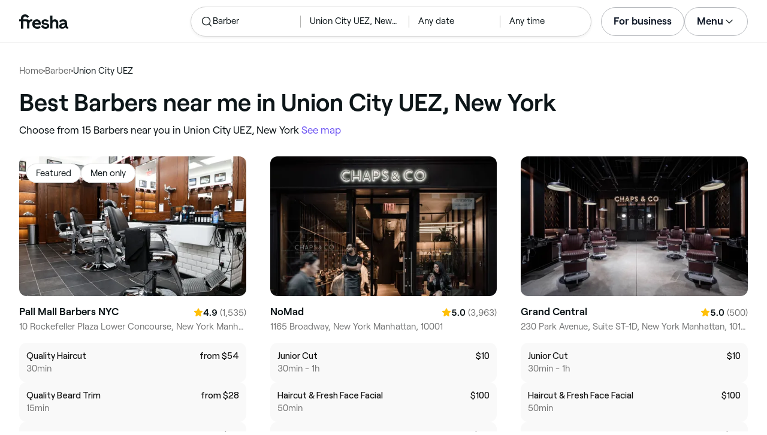

--- FILE ---
content_type: text/html
request_url: https://www.fresha.com/lp/en/bt/barbershops/in/us-new-york/union-city-uez
body_size: 43163
content:
<!doctype html>
      <html lang="en" dir="ltr">
      <head>
        
    <script>
      window.setLocalStorageValWithExpiry = function (key, value, ttl) {
        var setValNow = new Date();

        var setValItem = {
          value: value,
          expiry: setValNow.getTime() + ttl,
        };

        try {
          localStorage.setItem(key, JSON.stringify(setValItem));
        } catch (e) {
          // Do nothing
        }
      };

      window.getLocaleStorageValWithExpiry = function (key) {
        try {
          var getValItemStr = localStorage.getItem(key);

          if (!getValItemStr) {
            return null;
          }

          var parsedItem = JSON.parse(getValItemStr);
          var getValNow = new Date();

          if (getValNow.getTime() > parsedItem.expiry) {
            localStorage.removeItem(key);
            return null;
          }
          return parsedItem.value;
        } catch (e) {
          // Do nothing
        }
      };
    </script>
  
        
    <script>
      document.cookie = 'freshaLocale=en; path=/; domain=fresha.com'
    </script>
  
        <meta charSet="utf-8"/><meta name="viewport" content="width=device-width, initial-scale=1.0"/><meta name="robots" content="index,follow"/><link rel="canonical" href="https://www.fresha.com/lp/en/bt/barbershops/in/us-new-york/union-city-uez"/><title>Best Barbers near me in Union City UEZ, New York | Fresha</title><meta name="description" content="Book online with the best Barbers near you in Union City UEZ. Great offers and discounts! Read reviews and compare the top rated Barbers near you on Fresha."/><meta property="og:type" content="website"/><meta property="og:locale" content="en"/><meta property="og:title" content="Best Barbers near me in Union City UEZ, New York | Fresha"/><meta property="og:description" content="Book online with the best Barbers near you in Union City UEZ. Great offers and discounts! Read reviews and compare the top rated Barbers near you on Fresha."/><meta property="og:image" content="https://images.fresha.com/locations/location-profile-images/914927/2719275/25374541-f625-4205-be95-2fbde4e59ae3-PallMallBarbersNYC-US-NewYork-NewYork-Manhattan-Fresha.jpg"/><meta name="apple-mobile-web-app-title" content="Best Barbers near me in Union City UEZ, New York | Fresha"/><meta name="format-detection" content="telephone=no"/><link rel="apple-touch-icon" sizes="57x57" href="/lp/assets/696b64b71e7c0baa3495.png"/><link rel="apple-touch-icon" sizes="60x60" href="/lp/assets/fbcf0da1c9ee16688dea.png"/><link rel="apple-touch-icon" sizes="72x72" href="/lp/assets/4dc4bb5204e230031544.png"/><link rel="apple-touch-icon" sizes="76x76" href="/lp/assets/803f2366f3e5a56c25a1.png"/><link rel="apple-touch-icon" sizes="114x114" href="/lp/assets/bea4fe291c09621b71d6.png"/><link rel="apple-touch-icon" sizes="120x120" href="/lp/assets/e236bae814568346864b.png"/><link rel="apple-touch-icon" sizes="144x144" href="/lp/assets/6b9f0efcbfec92de9594.png"/><link rel="apple-touch-icon" sizes="152x152" href="/lp/assets/46e95de94fde56e0ae76.png"/><link rel="apple-touch-icon" sizes="180x180" href="/lp/assets/3c24ad873ef34bcf79d0.png"/><link rel="icon" type="image/png" sizes="192x192" href="/lp/assets/31d6cfe0d16ae931b73c.png"/><link rel="icon" type="image/png" sizes="16x16" href="/lp/assets/a19a72d71018f1ed9a4e.png"/><link rel="icon" type="image/png" sizes="32x32" href="/lp/assets/67b5cd35a98165878e9b.png"/><link rel="icon" type="image/png" sizes="96x96" href="/lp/assets/31d6cfe0d16ae931b73c.png"/><link rel="icon" type="image/x-icon" href="/lp/assets/049762a6ec62e8d1aa52.ico"/><link rel="shortcut icon" href="/lp/assets/049762a6ec62e8d1aa52.ico"/><meta name="theme-color" content="#ffffff"/>
        
    <script>
      (function(w,d,s,l,i){w[l]=w[l]||[];w[l].push({'gtm.start':
      new Date().getTime(),event:'gtm.js'});var f=d.getElementsByTagName(s)[0],
      j=d.createElement(s),dl=l!='dataLayer'?'&l='+l:'';j.async=true;j.src=
      'https://www.googletagmanager.com/gtm.js?id='+i+dl+ '&gtm_auth=I3dLwNFiDu7j5z-Gbm8FTQ&gtm_preview=env-1&gtm_cookies_win=x';f.parentNode.insertBefore(j,f);
      })(window,document,'script','dataLayer','GTM-WZVW87Z');
      </script>
      
        
    <script>
      (function(h,o,u,n,d) {
        h=h[d]=h[d]||{q:[],onReady:function(c){h.q.push(c)}}
        d=o.createElement(u);d.async=1;d.src=n
        n=o.getElementsByTagName(u)[0];n.parentNode.insertBefore(d,n)
      })(window,document,'script','https://www.datadoghq-browser-agent.com/datadog-rum-v4.js','DD_RUM')
        DD_RUM.onReady(function() {
          DD_RUM.init({
            clientToken: 'pub75bf78931d2a925ddce6f5e5f7de2399',
            applicationId: 'c70f20c5-ce57-4e6c-ae68-e57f2b02b699',
            service: 'landing-pages',
            env: 'production',
            version: 'f4ae479763f72c8d2ea5fbb7dfb80c159646096c',
            sampleRate: 2,
            sessionReplaySampleRate: 100,
            trackResources: true,
            trackLongTasks: true,
            trackInteractions: true,
            trackInteractions: true,
          })
          DD_RUM.startSessionReplayRecording()
        })
    </script>
  
        
    <link rel="alternate" hreflang="da" href="https://www.fresha.com/lp/da/bt/barberer/us-new-york-city/union-city-uez" />
<link rel="alternate" hreflang="en" href="https://www.fresha.com/lp/en/bt/barbershops/in/us-new-york/union-city-uez" />
<link rel="alternate" hreflang="es" href="https://www.fresha.com/lp/es/bt/barberías/us-nueva-york/union-city-uez" />
<link rel="alternate" hreflang="fi" href="https://www.fresha.com/lp/fi/bt/parturi/us-new-york/union-city-uez" />
<link rel="alternate" hreflang="fr" href="https://www.fresha.com/lp/fr/bt/barbiers/us-new-york/union-city-uez" />
<link rel="alternate" hreflang="it" href="https://www.fresha.com/lp/it/bt/barbieri/us-new-york/union-city-uez" />
<link rel="alternate" hreflang="nl" href="https://www.fresha.com/lp/nl/bt/barbershops/us-new-york-city/union-city-uez" />
<link rel="alternate" hreflang="pl" href="https://www.fresha.com/lp/pl/bt/barber-shopy/us-nowy-jork/union-city-uez" />
<link rel="alternate" hreflang="pt" href="https://www.fresha.com/lp/pt/bt/barbearias/us-nova-iorque/union-city-uez" />
<link rel="alternate" hreflang="sv" href="https://www.fresha.com/lp/sv/bt/barberare/us-new-york/union-city-uez" />
    <link rel="alternate" hreflang="x-default" href="https://www.fresha.com/lp/en/bt/barbershops/in/us-new-york/union-city-uez" />
  
        
    <script>
      function getUtmSourceReferrer() {
        var url = new URL(window.location.href);
        var source = url.searchParams.get('utm_source');
        if (source === 'facebook') {
          return 'https://www.facebook.com';
        }
        if (source === 'instagram') {
          return 'https://www.instagram.com';
        }
        return '';
      }

      function getReferrer() {
        return document.referrer || getUtmSourceReferrer() || '';
      }

      (function(){
        var externalReferrerUrl = window.getLocaleStorageValWithExpiry('externalReferrerUrl');
        var userLandedFirstUrl = window.getLocaleStorageValWithExpiry('userLandedFirstUrl');
        if (!externalReferrerUrl && externalReferrerUrl !== "") {
          window.setLocalStorageValWithExpiry('externalReferrerUrl', getReferrer(), 1000 * 60 * 60 * 24);
        }
        if (!userLandedFirstUrl && userLandedFirstUrl !== "") {
          window.setLocalStorageValWithExpiry('userLandedFirstUrl', window.location.href, 1000 * 60 * 60 * 24);
        }
      })();
    </script>
  
        <link href="/lp/assets/main-42abe6e6cee05640ddac.min.css" rel="stylesheet">
      </head>
      <body>
        
      <noscript>
        <iframe
          title="Google Tag Manager for GA4"
          src="https://www.googletagmanager.com/ns.html?id=GTM-WZVW87Z&gtm_auth=I3dLwNFiDu7j5z-Gbm8FTQ&gtm_preview=env-1&gtm_cookies_win=x"
          height="0"
          width="0"
          style={{ display: 'none', visibility: 'hidden' }}
        ></iframe>
      </noscript>
    
        <div dir="ltr"><div class="cvV1n9"><nav class="Rzlv_b siTBQ1"><a class="OP1nBW QdYpnI EvmjOG HrIGgh" title="Fresha" href="https://www.fresha.com" data-qa="logo"><span class="v_Dfni veiqTU xUeY0V"><svg xmlns="http://www.w3.org/2000/svg" viewBox="0 0 81.8 24"><path d="M51.5 2.1h3.9v8.1c1.3-1.9 4-2.5 6.2-1.6 2.2.9 2.9 2.5 3 2.7.2.5.4 1 .5 1.5.6 3.6-.6 7.2.5 10.7h-3.8c-1-2.5-.4-5.3-.4-7.9 0-.7 0-1.5-.4-2.2-.5-.9-1.5-1.6-2.5-1.6-1.1 0-2.1.6-2.6 1.5-.4.8-.4 1.8-.4 2.7v7.5h-3.9l-.1-21.4zM36 15.7c.1-4.3-2.6-7.5-6.8-7.5-2.8 0-5.2 1.4-6.5 3.8-1.4 2.6-1.3 6.3.4 8.8 2.5 3.4 7.6 4.2 12.5 1.9l-1.2-3.1c-4.1 1.8-8.5 1.3-8.8-2.4H36v-1.5zm-10.3-1.5c.3-.8.7-1.4 1.3-1.9 1.2-.9 3.3-1 4.4-.1.5.4.9 1.1 1.2 1.9h-6.9zM13.1 13.9s0-2.3-1.9-2.3H6.9v12.1H3V11.6H0V8.3h3V5.7C3 3.4 5.1 0 9.7 0s6.4 3.9 6.4 3.9l-3 2.1s-.8-2.5-3.3-2.5C8.7 3.5 7 4.4 7 6.2v2h6.1c2.7 0 3.4 2 3.4 2 1-2.4 4.6-2.1 5.3-2v3.1c-2.5-.2-4.8 1.2-4.8 4.1v8h-3.9v-9.5zM48.9 16.2c-1.2-1.2-4.3-1.6-6.3-2-1-.2-1.8-.4-1.8-1.4 0-1.2 1.2-1.5 2.4-1.5s2.4.5 3.1 1.5l3-1.6c-1.7-3-6.2-3.6-9.1-2.4-.9.4-1.6 1-2.1 1.7-1.1 1.5-1 4.1.3 5.3.7.7 1.9 1.2 3.4 1.5l2.8.5c1 .2 1.9.4 1.9 1.5 0 1.3-1.4 1.6-2.6 1.6-3.2 0-3.8-3-3.8-3L36.4 19c.2 1 1.5 5 7.4 5 3.3 0 6.2-1.3 6.3-4.8-.1-1.3-.5-2.3-1.2-3zM81.2 20.8c-.7 0-1.3-.4-1.3-1.4 0-.5-.1-2.2-.1-2.6 0-2.6.1-5.1-1.7-6.9-2-2-6.6-2.2-9-.6-.9.5-1.7 1.2-2.3 2.1l2.3 2.4c.9-1.5 2.2-2.2 3.7-2.2 1.4-.1 2.6.6 3.1 2-3.1.8-7.1 1.1-8.8 4.3-.8 1.5-.6 3.4.6 4.7.9 1 2.4 1.3 3.8 1.3 2.2 0 4.3-.5 5.6-2.5.7 1.7 2.2 2.5 4 2.5.3 0 .6-.1.8-.2v-3c-.2.1-.4.1-.7.1zm-5.3-3.1c.1 2.2-1.7 3.4-3.7 3.4-1.1 0-1.8-.5-1.8-1.6 0-1.2 1-1.6 2.1-1.9l3.4-1v1.1z"/></svg>
</span></a><a class="OP1nBW QdYpnI EvmjOG Ix7DRq" title="Fresha" href="https://www.fresha.com" data-qa="logo"><span class="v_Dfni veiqTU xUeY0V"><svg xmlns="http://www.w3.org/2000/svg" viewBox="0 0 81.8 24"><path d="M51.5 2.1h3.9v8.1c1.3-1.9 4-2.5 6.2-1.6 2.2.9 2.9 2.5 3 2.7.2.5.4 1 .5 1.5.6 3.6-.6 7.2.5 10.7h-3.8c-1-2.5-.4-5.3-.4-7.9 0-.7 0-1.5-.4-2.2-.5-.9-1.5-1.6-2.5-1.6-1.1 0-2.1.6-2.6 1.5-.4.8-.4 1.8-.4 2.7v7.5h-3.9l-.1-21.4zM36 15.7c.1-4.3-2.6-7.5-6.8-7.5-2.8 0-5.2 1.4-6.5 3.8-1.4 2.6-1.3 6.3.4 8.8 2.5 3.4 7.6 4.2 12.5 1.9l-1.2-3.1c-4.1 1.8-8.5 1.3-8.8-2.4H36v-1.5zm-10.3-1.5c.3-.8.7-1.4 1.3-1.9 1.2-.9 3.3-1 4.4-.1.5.4.9 1.1 1.2 1.9h-6.9zM13.1 13.9s0-2.3-1.9-2.3H6.9v12.1H3V11.6H0V8.3h3V5.7C3 3.4 5.1 0 9.7 0s6.4 3.9 6.4 3.9l-3 2.1s-.8-2.5-3.3-2.5C8.7 3.5 7 4.4 7 6.2v2h6.1c2.7 0 3.4 2 3.4 2 1-2.4 4.6-2.1 5.3-2v3.1c-2.5-.2-4.8 1.2-4.8 4.1v8h-3.9v-9.5zM48.9 16.2c-1.2-1.2-4.3-1.6-6.3-2-1-.2-1.8-.4-1.8-1.4 0-1.2 1.2-1.5 2.4-1.5s2.4.5 3.1 1.5l3-1.6c-1.7-3-6.2-3.6-9.1-2.4-.9.4-1.6 1-2.1 1.7-1.1 1.5-1 4.1.3 5.3.7.7 1.9 1.2 3.4 1.5l2.8.5c1 .2 1.9.4 1.9 1.5 0 1.3-1.4 1.6-2.6 1.6-3.2 0-3.8-3-3.8-3L36.4 19c.2 1 1.5 5 7.4 5 3.3 0 6.2-1.3 6.3-4.8-.1-1.3-.5-2.3-1.2-3zM81.2 20.8c-.7 0-1.3-.4-1.3-1.4 0-.5-.1-2.2-.1-2.6 0-2.6.1-5.1-1.7-6.9-2-2-6.6-2.2-9-.6-.9.5-1.7 1.2-2.3 2.1l2.3 2.4c.9-1.5 2.2-2.2 3.7-2.2 1.4-.1 2.6.6 3.1 2-3.1.8-7.1 1.1-8.8 4.3-.8 1.5-.6 3.4.6 4.7.9 1 2.4 1.3 3.8 1.3 2.2 0 4.3-.5 5.6-2.5.7 1.7 2.2 2.5 4 2.5.3 0 .6-.1.8-.2v-3c-.2.1-.4.1-.7.1zm-5.3-3.1c.1 2.2-1.7 3.4-3.7 3.4-1.1 0-1.8-.5-1.8-1.6 0-1.2 1-1.6 2.1-1.9l3.4-1v1.1z"/></svg>
</span></a><a class="OP1nBW zeLhfM KUb747" title="Search for venue or service" href="https://www.fresha.com/search?center=40.77,-74.03&amp;distance=1.162&amp;business-type-id=5&amp;sort=recommended" data-qa="search-box" rel="nofollow"><div class="SRt0jl ir_4Hy"><div class="J8Fb1x"><span class="v_Dfni CpPDl7 veiqTU"><svg xmlns="http://www.w3.org/2000/svg" viewBox="0 0 24 24"><path fill-rule="evenodd" clip-rule="evenodd" d="M10.875 3.75a7.125 7.125 0 1 0 0 14.25 7.125 7.125 0 0 0 0-14.25ZM2.25 10.875a8.625 8.625 0 1 1 15.231 5.546l4.05 4.049a.75.75 0 1 1-1.061 1.06l-4.05-4.049a8.625 8.625 0 0 1-14.17-6.606Z"></path></svg></span></div><div class="axDOAG TE8kwS SycVRT T2Ht61">Barber</div></div><div class="ir_4Hy FKgGZM ae60OZ"><div class="axDOAG TE8kwS SycVRT T2Ht61">Union City UEZ, New York</div></div><div class="hOAkw9 FKgGZM ae60OZ"><div class="axDOAG TE8kwS SycVRT T2Ht61">Any date</div></div><div class="hOAkw9 FKgGZM ae60OZ"><div class="axDOAG TE8kwS SycVRT T2Ht61">Any time</div></div></a><div class="lVX8vr"><a class="OP1nBW xmOJ0y" title="For business" href="https://www.fresha.com/for-business" data-business-tracking="For business">For business</a><a class="Ix7DRq" data-modal="modal-search"><span class="v_Dfni vSYAhk veiqTU"><svg xmlns="http://www.w3.org/2000/svg" viewBox="0 0 24 24"><path fill-rule="evenodd" clip-rule="evenodd" d="M10.875 3.75a7.125 7.125 0 1 0 0 14.25 7.125 7.125 0 0 0 0-14.25ZM2.25 10.875a8.625 8.625 0 1 1 15.231 5.546l4.05 4.049a.75.75 0 1 1-1.061 1.06l-4.05-4.049a8.625 8.625 0 0 1-14.17-6.606Z"></path></svg></span></a><a class="Ix7DRq" data-modal="modal-menu"><span class="v_Dfni xG7ShB veiqTU"><svg xmlns="http://www.w3.org/2000/svg" viewBox="0 0 24 24"><path fill-rule="evenodd" clip-rule="evenodd" d="M3 6a.75.75 0 0 1 .75-.75h16.5a.75.75 0 0 1 0 1.5H3.75A.75.75 0 0 1 3 6Zm0 6a.75.75 0 0 1 .75-.75h16.5a.75.75 0 0 1 0 1.5H3.75A.75.75 0 0 1 3 12Zm0 6a.75.75 0 0 1 .75-.75h16.5a.75.75 0 0 1 0 1.5H3.75A.75.75 0 0 1 3 18Z"></path></svg></span></a><div class="zjRND1 teEzkc" style="opacity:0" id="modal-search"><div class="cswpPv Rou8CE"><button aria-label="Close" type="button" class="ziPrKd modal-exit"><span class="v_Dfni VqDAZf veiqTU"><svg
                    xmlns="http://www.w3.org/2000/svg"
                    viewBox="0 0 24 24"
                  >
                    <path d="M4.293 4.293a1 1 0 011.414 0L12 10.585l6.293-6.292a1 1 0 011.32-.083l.094.083a1 1 0 010 1.414L13.415 12l6.292 6.293a1 1 0 01.083 1.32l-.083.094a1 1 0 01-1.414 0L12 13.415l-6.293 6.292a1 1 0 01-1.32.083l-.094-.083a1 1 0 010-1.414L10.585 12 4.293 5.707a1 1 0 01-.083-1.32z" />
                  </svg></span></button></div><div class="kIGviM"><p class="axDOAG N7z9vs meyZbf">Search</p><a class="OP1nBW zQcZFo" href="https://www.fresha.com/search?center=40.77,-74.03&amp;distance=1.162&amp;business-type-id=5&amp;sort=recommended" data-tracking="Search"><div class="QguCgd"><span class="v_Dfni CpPDl7 Rh6zLx"><svg xmlns="http://www.w3.org/2000/svg" viewBox="0 0 24 24"><path fill-rule="evenodd" clip-rule="evenodd" d="M10.875 3.75a7.125 7.125 0 1 0 0 14.25 7.125 7.125 0 0 0 0-14.25ZM2.25 10.875a8.625 8.625 0 1 1 15.231 5.546l4.05 4.049a.75.75 0 1 1-1.061 1.06l-4.05-4.049a8.625 8.625 0 0 1-14.17-6.606Z"></path></svg></span></div><p class="axDOAG TE8kwS">Barber</p></a><a class="OP1nBW zQcZFo" href="https://www.fresha.com/search?center=40.77,-74.03&amp;distance=1.162&amp;business-type-id=5&amp;sort=recommended" data-tracking="Search"><div class="QguCgd"><span class="v_Dfni CpPDl7 Rh6zLx">
<svg xmlns="http://www.w3.org/2000/svg" viewBox="0 0 24 24"><path fill-rule="evenodd" clip-rule="evenodd" d="M11.543 22.345a.84.84 0 0 0 .983-.05 21.987 21.987 0 0 0 1.131-.9 25.156 25.156 0 0 0 2.659-2.622c1.918-2.205 3.934-5.378 3.934-9.023a8.25 8.25 0 1 0-16.5 0c0 3.645 2.016 6.818 3.934 9.023a25.146 25.146 0 0 0 3.538 3.334 14.102 14.102 0 0 0 .32.238ZM12 3a6.75 6.75 0 0 0-6.75 6.75c0 3.105 1.734 5.932 3.566 8.04A23.64 23.64 0 0 0 12 20.812a23.633 23.633 0 0 0 3.184-3.023c1.832-2.108 3.566-4.935 3.566-8.04A6.75 6.75 0 0 0 12 3Z"></path><path fill-rule="evenodd" clip-rule="evenodd" d="M12 6a3.75 3.75 0 1 0 0 7.5A3.75 3.75 0 0 0 12 6Zm0 1.5a2.25 2.25 0 1 0 0 4.5 2.25 2.25 0 0 0 0-4.5Z"></path></svg></span></div><p class="axDOAG TE8kwS">Union City UEZ, New York</p></a><a class="OP1nBW iSiUSy xc6EHb QblrHl dBIRgx" href="https://www.fresha.com/search?center=40.77,-74.03&amp;distance=1.162&amp;business-type-id=5&amp;sort=recommended" data-tracking="Search"><p class="axDOAG zL1l9a">Search</p></a></div></div><div class="zjRND1 vs4sBU" style="opacity:0" id="modal-menu"><div class="cswpPv PMEqbo"><a class="OP1nBW QdYpnI MmpuhV" title="Fresha" href="https://www.fresha.com" data-qa="logo-mobile"><span class="v_Dfni veiqTU xUeY0V"><svg xmlns="http://www.w3.org/2000/svg" viewBox="0 0 81.8 24"><path d="M51.5 2.1h3.9v8.1c1.3-1.9 4-2.5 6.2-1.6 2.2.9 2.9 2.5 3 2.7.2.5.4 1 .5 1.5.6 3.6-.6 7.2.5 10.7h-3.8c-1-2.5-.4-5.3-.4-7.9 0-.7 0-1.5-.4-2.2-.5-.9-1.5-1.6-2.5-1.6-1.1 0-2.1.6-2.6 1.5-.4.8-.4 1.8-.4 2.7v7.5h-3.9l-.1-21.4zM36 15.7c.1-4.3-2.6-7.5-6.8-7.5-2.8 0-5.2 1.4-6.5 3.8-1.4 2.6-1.3 6.3.4 8.8 2.5 3.4 7.6 4.2 12.5 1.9l-1.2-3.1c-4.1 1.8-8.5 1.3-8.8-2.4H36v-1.5zm-10.3-1.5c.3-.8.7-1.4 1.3-1.9 1.2-.9 3.3-1 4.4-.1.5.4.9 1.1 1.2 1.9h-6.9zM13.1 13.9s0-2.3-1.9-2.3H6.9v12.1H3V11.6H0V8.3h3V5.7C3 3.4 5.1 0 9.7 0s6.4 3.9 6.4 3.9l-3 2.1s-.8-2.5-3.3-2.5C8.7 3.5 7 4.4 7 6.2v2h6.1c2.7 0 3.4 2 3.4 2 1-2.4 4.6-2.1 5.3-2v3.1c-2.5-.2-4.8 1.2-4.8 4.1v8h-3.9v-9.5zM48.9 16.2c-1.2-1.2-4.3-1.6-6.3-2-1-.2-1.8-.4-1.8-1.4 0-1.2 1.2-1.5 2.4-1.5s2.4.5 3.1 1.5l3-1.6c-1.7-3-6.2-3.6-9.1-2.4-.9.4-1.6 1-2.1 1.7-1.1 1.5-1 4.1.3 5.3.7.7 1.9 1.2 3.4 1.5l2.8.5c1 .2 1.9.4 1.9 1.5 0 1.3-1.4 1.6-2.6 1.6-3.2 0-3.8-3-3.8-3L36.4 19c.2 1 1.5 5 7.4 5 3.3 0 6.2-1.3 6.3-4.8-.1-1.3-.5-2.3-1.2-3zM81.2 20.8c-.7 0-1.3-.4-1.3-1.4 0-.5-.1-2.2-.1-2.6 0-2.6.1-5.1-1.7-6.9-2-2-6.6-2.2-9-.6-.9.5-1.7 1.2-2.3 2.1l2.3 2.4c.9-1.5 2.2-2.2 3.7-2.2 1.4-.1 2.6.6 3.1 2-3.1.8-7.1 1.1-8.8 4.3-.8 1.5-.6 3.4.6 4.7.9 1 2.4 1.3 3.8 1.3 2.2 0 4.3-.5 5.6-2.5.7 1.7 2.2 2.5 4 2.5.3 0 .6-.1.8-.2v-3c-.2.1-.4.1-.7.1zm-5.3-3.1c.1 2.2-1.7 3.4-3.7 3.4-1.1 0-1.8-.5-1.8-1.6 0-1.2 1-1.6 2.1-1.9l3.4-1v1.1z"/></svg>
</span></a><button aria-label="Close" type="button" class="KYbtY2 modal-exit"><span class="v_Dfni VqDAZf veiqTU"><svg
                    xmlns="http://www.w3.org/2000/svg"
                    viewBox="0 0 24 24"
                  >
                    <path d="M4.293 4.293a1 1 0 011.414 0L12 10.585l6.293-6.292a1 1 0 011.32-.083l.094.083a1 1 0 010 1.414L13.415 12l6.292 6.293a1 1 0 01.083 1.32l-.083.094a1 1 0 01-1.414 0L12 13.415l-6.293 6.292a1 1 0 01-1.32.083l-.094-.083a1 1 0 010-1.414L10.585 12 4.293 5.707a1 1 0 01-.083-1.32z" />
                  </svg></span></button></div><ul><li><a class="OP1nBW aVaMDm" href="https://www.fresha.com/auth?type=socials-login" data-tracking="Log in">Log in<span class="v_Dfni vSYAhk veiqTU PMEqbo"><svg viewBox="0 0 24 24" xmlns="http://www.w3.org/2000/svg" iconColor="#101928" class="Icon__StyledInlineSVG-sc-c98r68-0 cxRwTg Icon-sc-c98r68-1 styled__ListItemArrow-sc-3phtig-8 kMfJYW UjZKy" width="24" height="24"><path d="M14.481 12l-7.14 6.247a1 1 0 001.318 1.506l8-7a1 1 0 000-1.506l-8-7a1 1 0 10-1.317 1.506L14.482 12z"></path></svg></span></a></li><li><a class="OP1nBW aVaMDm" href="https://www.fresha.com/app-store-redirect" data-tracking="Download the app">Download the app<span class="v_Dfni vSYAhk veiqTU PMEqbo"><svg viewBox="0 0 24 24" xmlns="http://www.w3.org/2000/svg" iconColor="#101928" class="Icon__StyledInlineSVG-sc-c98r68-0 cxRwTg Icon-sc-c98r68-1 styled__ListItemArrow-sc-3phtig-8 kMfJYW UjZKy" width="24" height="24"><path d="M14.481 12l-7.14 6.247a1 1 0 001.318 1.506l8-7a1 1 0 000-1.506l-8-7a1 1 0 10-1.317 1.506L14.482 12z"></path></svg></span></a></li><li><a class="OP1nBW aVaMDm" href="https://www.fresha.com/contact-us" data-tracking="Support">Customer support<span class="v_Dfni vSYAhk veiqTU PMEqbo"><svg viewBox="0 0 24 24" xmlns="http://www.w3.org/2000/svg" iconColor="#101928" class="Icon__StyledInlineSVG-sc-c98r68-0 cxRwTg Icon-sc-c98r68-1 styled__ListItemArrow-sc-3phtig-8 kMfJYW UjZKy" width="24" height="24"><path d="M14.481 12l-7.14 6.247a1 1 0 001.318 1.506l8-7a1 1 0 000-1.506l-8-7a1 1 0 10-1.317 1.506L14.482 12z"></path></svg></span></a></li></ul><div class="NK6CAe"></div><ul><li><a class="OP1nBW aVaMDm Gg5crf" href="https://www.fresha.com/for-business" data-business-tracking="For business">For business<span class="v_Dfni vSYAhk veiqTU PMEqbo"><svg viewBox="0 0 24 24" xmlns="http://www.w3.org/2000/svg" iconColor="#101928" class="Icon__StyledInlineSVG-sc-c98r68-0 cxRwTg Icon-sc-c98r68-1 styled__ListItemArrow-sc-3phtig-8 kMfJYW UjZKy" width="24" height="24"><path d="M14.481 12l-7.14 6.247a1 1 0 001.318 1.506l8-7a1 1 0 000-1.506l-8-7a1 1 0 10-1.317 1.506L14.482 12z"></path></svg></span></a></li></ul></div><div class="iBVjyp js-nested-nav"><input type="checkbox" id="menu-trigger"/><label for="menu-trigger" class="WI2sEf"><div class="xmOJ0y">Menu<span class="v_Dfni CpPDl7 veiqTU cyjfYa"><svg xmlns="http://www.w3.org/2000/svg" viewBox="0 0 24 24"><path fill-rule="evenodd" clip-rule="evenodd" d="M5.22 8.345a.75.75 0 0 1 1.06 0l5.72 5.72 5.72-5.72a.75.75 0 1 1 1.06 1.06l-6.25 6.25a.75.75 0 0 1-1.06 0l-6.25-6.25a.75.75 0 0 1 0-1.06Z"></path></svg></span><span class="v_Dfni CpPDl7 veiqTU qgia19"><svg xmlns="http://www.w3.org/2000/svg" viewBox="0 0 24 24"><path fill-rule="evenodd" clip-rule="evenodd" d="M5.22 8.345a.75.75 0 0 1 1.06 0l5.72 5.72 5.72-5.72a.75.75 0 1 1 1.06 1.06l-6.25 6.25a.75.75 0 0 1-1.06 0l-6.25-6.25a.75.75 0 0 1 0-1.06Z"></path></svg></span></div></label><div class="smQn3k ueMWB2"><ul><li class="navigation--mobile"><a class="OP1nBW g_Da6B" href="https://www.fresha.com/auth?type=socials-login" data-tracking="Log in">Log in<span class="v_Dfni vSYAhk veiqTU Ix7DRq"><svg viewBox="0 0 24 24" xmlns="http://www.w3.org/2000/svg" iconColor="#101928" class="Icon__StyledInlineSVG-sc-c98r68-0 cxRwTg Icon-sc-c98r68-1 styled__ListItemArrow-sc-3phtig-8 kMfJYW UjZKy" width="24" height="24"><path d="M14.481 12l-7.14 6.247a1 1 0 001.318 1.506l8-7a1 1 0 000-1.506l-8-7a1 1 0 10-1.317 1.506L14.482 12z"></path></svg></span></a></li><li><a class="OP1nBW g_Da6B" title="Download the app" href="https://www.fresha.com/app-store-redirect" data-tracking="Download the app">Download the app</a></li><li><a class="OP1nBW g_Da6B" title="Customer support" href="https://www.fresha.com/contact-us" data-tracking="Support">Customer support</a></li></ul><div class="xZSl7_"></div><ul><li><a class="OP1nBW g_Da6B EKb8np" title="For business" href="https://www.fresha.com/for-business" data-business-tracking="For business">For business</a></li></ul></div></div></div><script>
            (function(){
              var menuTrigger = document.querySelector('#menu-trigger');
              var nestedNav = document.querySelector('.js-nested-nav');
              window.addEventListener('click', function(e) {
                if (e.composedPath().indexOf(nestedNav) !== -1) return;
                if (menuTrigger.checked) {
                  menuTrigger.checked = false;
                }
              })
            })();

            (function(){
                const modals = document.querySelectorAll("[data-modal]");
                modals.forEach(function (trigger) {
                  trigger.addEventListener("click", function (event) {
                    event.preventDefault();
                    const modal = document.getElementById(trigger.dataset.modal);
                    modal.classList.add("BPuoEG");
                    const exits = modal.querySelectorAll(".modal-exit");
                    exits.forEach(function (exit) {
                      exit.addEventListener("click", function (event) {
                        event.preventDefault();
                        modal.classList.remove("BPuoEG");
                      });
                    });
                  });
                });
              })()
            </script></nav></div><main><div class="zs_ttC"><a class="OP1nBW q9MhNC hx_Dfk ut_xFw" title="Home" href="https://www.fresha.com">Home</a><span class="sNl9cF"></span><a class="OP1nBW q9MhNC hx_Dfk ut_xFw" title="Barber" href="https://www.fresha.com/lp/en/bt/barbershops">Barber</a><span class="sNl9cF"></span><p class="axDOAG CsQ9La SycVRT hx_Dfk">Union City UEZ</p><script type="application/ld+json">{"@context":"https://schema.org","@type":"BreadcrumbList","itemListElement":[{"@type":"ListItem","position":1,"name":"Home","item":"https://www.fresha.com"},{"@type":"ListItem","position":2,"name":"Barber","item":"https://www.fresha.com/lp/en/bt/barbershops"},{"@type":"ListItem","position":3,"name":"Union City UEZ","item":"https://www.fresha.com/lp/en/bt/barbershops/in/us-new-york/union-city-uez"}]}</script></div><div class="Rzlv_b SAsCgI"><div><h1 class="axDOAG N7z9vs yPqIKn">Best Barbers near me in Union City UEZ, New York</h1><p class="axDOAG CsQ9La pT5LSh zk7Hpq">Choose from 15 Barbers near you in Union City UEZ, New York <a class="OP1nBW H64abO" title="See map" href="https://www.fresha.com/search?center=40.77,-74.03&amp;distance=1.162&amp;business-type-id=5&amp;sort=recommended#map" rel="nofollow">See map</a></p></div></div><section class="Rzlv_b _NhjkN" data-qa="locations-list"><div class="ts_bNq"><div data-qa="location-card-https://www.fresha.com/a/pall-mall-barbers-nyc-new-york-10-rockefeller-plaza-lower-concourse-auas3wg0" class="paUULP Z1aKNU"><a class="OP1nBW KzVzOx" title="Pall Mall Barbers NYC" href="https://www.fresha.com/a/pall-mall-barbers-nyc-new-york-10-rockefeller-plaza-lower-concourse-auas3wg0"><div class="YnAcxa"><img src="https://images.fresha.com/locations/location-profile-images/914927/2719275/25374541-f625-4205-be95-2fbde4e59ae3-PallMallBarbersNYC-US-NewYork-NewYork-Manhattan-Fresha.jpg?class=width-small" class="afSlte s4SjnD" alt="Pall Mall Barbers NYC"/><div class="aAeYXF"><span class="axDOAG Vso17t tv4uDl cy3ZMU fhrg9J" data-qa="location-card-https://www.fresha.com/a/pall-mall-barbers-nyc-new-york-10-rockefeller-plaza-lower-concourse-auas3wg0-badge-0">Featured</span><span class="axDOAG Vso17t tv4uDl cy3ZMU fhrg9J" data-qa="location-card-https://www.fresha.com/a/pall-mall-barbers-nyc-new-york-10-rockefeller-plaza-lower-concourse-auas3wg0-badge-1">Men only</span></div></div><div class="nd2h5g"><div class="PAUnhp"><p class="axDOAG zL1l9a deeUT2 NH5kAF">Pall Mall Barbers NYC</p><div class="L1u7GX"><div class="Ay3nkT"><span class="v_Dfni VqDAZf UTxMHu">    <svg xmlns="http://www.w3.org/2000/svg" viewBox="0 0 24 24">
      <path d="m21.975 9.974-4.225 3.69 1.266 5.495a1.502 1.502 0 0 1-1.395 1.84 1.499 1.499 0 0 1-.839-.214l-4.788-2.907-4.778 2.907a1.499 1.499 0 0 1-2.234-1.626l1.264-5.489L2.02 9.974a1.5 1.5 0 0 1 .853-2.63l5.571-.484 2.175-5.19a1.495 1.495 0 0 1 2.758 0l2.18 5.19 5.57.483a1.498 1.498 0 0 1 1.318 1.899 1.5 1.5 0 0 1-.465.732h-.005Z" />
    </svg></span><p class="axDOAG VH00E7 eGBYyp SycVRT tWrves" data-qa="rating-score">4.9</p><p class="axDOAG TE8kwS o3HUQR bWwCvf" data-qa="ratings-number">(1,535)</p></div></div></div><p class="axDOAG TE8kwS DbgFmO deeUT2">10 Rockefeller Plaza Lower Concourse, New York Manhattan, 10020</p></div><div class="dkif_8"><div class="rI9TZu"><div class="jc1E8C"><div class="Tu5F90"><div class="Xz_Xmh"><p class="axDOAG TE8kwS qLhAks MwGPva deeUT2">Quality Haircut</p><p class="axDOAG TE8kwS o3HUQR">30min</p></div><p class="axDOAG VH00E7 qLhAks MwGPva Llk4pS Pv0mOj">From $54</p></div></div><div class="jc1E8C"><div class="Tu5F90"><div class="Xz_Xmh"><p class="axDOAG TE8kwS qLhAks MwGPva deeUT2">Quality Beard Trim</p><p class="axDOAG TE8kwS o3HUQR">15min</p></div><p class="axDOAG VH00E7 qLhAks MwGPva Llk4pS Pv0mOj">From $28</p></div></div><div class="jc1E8C"><div class="Tu5F90"><div class="Xz_Xmh"><p class="axDOAG TE8kwS qLhAks MwGPva deeUT2">Royal Shave</p><p class="axDOAG TE8kwS o3HUQR">1h</p></div><p class="axDOAG VH00E7 qLhAks MwGPva Llk4pS Pv0mOj">$99</p></div></div><div class="jc1E8C"><div class="Tu5F90"><div class="Xz_Xmh"><p class="axDOAG TE8kwS qLhAks MwGPva deeUT2">Premium Haircut</p><p class="axDOAG TE8kwS o3HUQR">45min</p></div><p class="axDOAG VH00E7 qLhAks MwGPva Llk4pS Pv0mOj">From $77</p></div></div></div><p class="axDOAG TE8kwS Yy8KVI WQ1cDp">See all services</p></div></a><script type="application/ld+json">{"@context":"https://schema.org","@type":"HealthAndBeautyBusiness","url":"https://www.fresha.com/a/pall-mall-barbers-nyc-new-york-10-rockefeller-plaza-lower-concourse-auas3wg0","name":"Pall Mall Barbers NYC","address":{"@type":"PostalAddress","streetAddress":"10 Rockefeller Plaza Lower Concourse, New York Manhattan, 10020"},"image":"https://images.fresha.com/locations/location-profile-images/914927/2719275/25374541-f625-4205-be95-2fbde4e59ae3-PallMallBarbersNYC-US-NewYork-NewYork-Manhattan-Fresha.jpg","priceRange":"From $28","geo":{"@type":"GeoCoordinates","latitude":40.7605505,"longitude":-73.9822683},"aggregateRating":{"@type":"AggregateRating","ratingValue":4.9,"ratingCount":1535,"worstRating":1,"bestRating":5}}</script></div><div data-qa="location-card-https://www.fresha.com/a/nomad-new-york-1165-broadway-hwiyigoq" class="paUULP Z1aKNU"><a class="OP1nBW KzVzOx" title="NoMad" href="https://www.fresha.com/a/nomad-new-york-1165-broadway-hwiyigoq"><div class="YnAcxa"><img src="https://images.fresha.com/locations/location-profile-images/485633/2076725/9ae62943-aee1-4d72-8fcc-d8381d149c1e.jpg?class=width-small" class="afSlte s4SjnD" alt="NoMad" loading="lazy"/></div><div class="nd2h5g"><div class="PAUnhp"><p class="axDOAG zL1l9a deeUT2 NH5kAF">NoMad</p><div class="L1u7GX"><div class="Ay3nkT"><span class="v_Dfni VqDAZf UTxMHu">    <svg xmlns="http://www.w3.org/2000/svg" viewBox="0 0 24 24">
      <path d="m21.975 9.974-4.225 3.69 1.266 5.495a1.502 1.502 0 0 1-1.395 1.84 1.499 1.499 0 0 1-.839-.214l-4.788-2.907-4.778 2.907a1.499 1.499 0 0 1-2.234-1.626l1.264-5.489L2.02 9.974a1.5 1.5 0 0 1 .853-2.63l5.571-.484 2.175-5.19a1.495 1.495 0 0 1 2.758 0l2.18 5.19 5.57.483a1.498 1.498 0 0 1 1.318 1.899 1.5 1.5 0 0 1-.465.732h-.005Z" />
    </svg></span><p class="axDOAG VH00E7 eGBYyp SycVRT tWrves" data-qa="rating-score">5.0</p><p class="axDOAG TE8kwS o3HUQR bWwCvf" data-qa="ratings-number">(3,963)</p></div></div></div><p class="axDOAG TE8kwS DbgFmO deeUT2">1165 Broadway, New York Manhattan, 10001</p></div><div class="dkif_8"><div class="rI9TZu"><div class="jc1E8C"><div class="Tu5F90"><div class="Xz_Xmh"><p class="axDOAG TE8kwS qLhAks MwGPva deeUT2">Junior Cut</p><p class="axDOAG TE8kwS o3HUQR">30min - 1h</p></div><p class="axDOAG VH00E7 qLhAks MwGPva Llk4pS Pv0mOj">$10</p></div></div><div class="jc1E8C"><div class="Tu5F90"><div class="Xz_Xmh"><p class="axDOAG TE8kwS qLhAks MwGPva deeUT2">Haircut &amp; Fresh Face Facial</p><p class="axDOAG TE8kwS o3HUQR">50min</p></div><p class="axDOAG VH00E7 qLhAks MwGPva Llk4pS Pv0mOj">$100</p></div></div><div class="jc1E8C"><div class="Tu5F90"><div class="Xz_Xmh"><p class="axDOAG TE8kwS qLhAks MwGPva deeUT2">Bespoke Beard Trim</p><p class="axDOAG TE8kwS o3HUQR">45min</p></div><p class="axDOAG VH00E7 qLhAks MwGPva Llk4pS Pv0mOj">$65</p></div></div><div class="jc1E8C"><div class="Tu5F90"><div class="Xz_Xmh"><p class="axDOAG TE8kwS qLhAks MwGPva deeUT2">Restyle</p><p class="axDOAG TE8kwS o3HUQR">1h</p></div><p class="axDOAG VH00E7 qLhAks MwGPva Llk4pS Pv0mOj">$95</p></div></div></div><p class="axDOAG TE8kwS Yy8KVI WQ1cDp">See all services</p></div></a><script type="application/ld+json">{"@context":"https://schema.org","@type":"HealthAndBeautyBusiness","url":"https://www.fresha.com/a/nomad-new-york-1165-broadway-hwiyigoq","name":"NoMad","address":{"@type":"PostalAddress","streetAddress":"1165 Broadway, New York Manhattan, 10001"},"image":"https://images.fresha.com/locations/location-profile-images/485633/2076725/9ae62943-aee1-4d72-8fcc-d8381d149c1e.jpg","priceRange":"From $10","geo":{"@type":"GeoCoordinates","latitude":40.744811,"longitude":-73.988976},"aggregateRating":{"@type":"AggregateRating","ratingValue":5,"ratingCount":3963,"worstRating":1,"bestRating":5}}</script></div><div data-qa="location-card-https://www.fresha.com/a/grand-central-new-york-230-park-avenue-wbtw1564" class="paUULP Z1aKNU"><a class="OP1nBW KzVzOx" title="Grand Central" href="https://www.fresha.com/a/grand-central-new-york-230-park-avenue-wbtw1564"><div class="YnAcxa"><img src="https://images.fresha.com/locations/location-profile-images/485633/4949858/bec1d717-d0b8-4682-86cd-a521f3d3e37a-GrandCentral-US-NewYork-NewYork-Manhattan-Fresha.jpg?class=width-small" class="afSlte s4SjnD" alt="Grand Central" loading="lazy"/></div><div class="nd2h5g"><div class="PAUnhp"><p class="axDOAG zL1l9a deeUT2 NH5kAF">Grand Central</p><div class="L1u7GX"><div class="Ay3nkT"><span class="v_Dfni VqDAZf UTxMHu">    <svg xmlns="http://www.w3.org/2000/svg" viewBox="0 0 24 24">
      <path d="m21.975 9.974-4.225 3.69 1.266 5.495a1.502 1.502 0 0 1-1.395 1.84 1.499 1.499 0 0 1-.839-.214l-4.788-2.907-4.778 2.907a1.499 1.499 0 0 1-2.234-1.626l1.264-5.489L2.02 9.974a1.5 1.5 0 0 1 .853-2.63l5.571-.484 2.175-5.19a1.495 1.495 0 0 1 2.758 0l2.18 5.19 5.57.483a1.498 1.498 0 0 1 1.318 1.899 1.5 1.5 0 0 1-.465.732h-.005Z" />
    </svg></span><p class="axDOAG VH00E7 eGBYyp SycVRT tWrves" data-qa="rating-score">5.0</p><p class="axDOAG TE8kwS o3HUQR bWwCvf" data-qa="ratings-number">(500)</p></div></div></div><p class="axDOAG TE8kwS DbgFmO deeUT2">230 Park Avenue, Suite ST-1D, New York Manhattan, 10169</p></div><div class="dkif_8"><div class="rI9TZu"><div class="jc1E8C"><div class="Tu5F90"><div class="Xz_Xmh"><p class="axDOAG TE8kwS qLhAks MwGPva deeUT2">Junior Cut</p><p class="axDOAG TE8kwS o3HUQR">30min - 1h</p></div><p class="axDOAG VH00E7 qLhAks MwGPva Llk4pS Pv0mOj">$10</p></div></div><div class="jc1E8C"><div class="Tu5F90"><div class="Xz_Xmh"><p class="axDOAG TE8kwS qLhAks MwGPva deeUT2">Haircut &amp; Fresh Face Facial</p><p class="axDOAG TE8kwS o3HUQR">50min</p></div><p class="axDOAG VH00E7 qLhAks MwGPva Llk4pS Pv0mOj">$100</p></div></div><div class="jc1E8C"><div class="Tu5F90"><div class="Xz_Xmh"><p class="axDOAG TE8kwS qLhAks MwGPva deeUT2">Bespoke Beard Trim</p><p class="axDOAG TE8kwS o3HUQR">45min</p></div><p class="axDOAG VH00E7 qLhAks MwGPva Llk4pS Pv0mOj">$65</p></div></div><div class="jc1E8C"><div class="Tu5F90"><div class="Xz_Xmh"><p class="axDOAG TE8kwS qLhAks MwGPva deeUT2">Restyle</p><p class="axDOAG TE8kwS o3HUQR">1h</p></div><p class="axDOAG VH00E7 qLhAks MwGPva Llk4pS Pv0mOj">$95</p></div></div></div><p class="axDOAG TE8kwS Yy8KVI WQ1cDp">See all services</p></div></a><script type="application/ld+json">{"@context":"https://schema.org","@type":"HealthAndBeautyBusiness","url":"https://www.fresha.com/a/grand-central-new-york-230-park-avenue-wbtw1564","name":"Grand Central","address":{"@type":"PostalAddress","streetAddress":"230 Park Avenue, Suite ST-1D, New York Manhattan, 10169"},"image":"https://images.fresha.com/locations/location-profile-images/485633/4949858/bec1d717-d0b8-4682-86cd-a521f3d3e37a-GrandCentral-US-NewYork-NewYork-Manhattan-Fresha.jpg","priceRange":"From $10","geo":{"@type":"GeoCoordinates","latitude":40.7546661,"longitude":-73.9773289},"aggregateRating":{"@type":"AggregateRating","ratingValue":5,"ratingCount":500,"worstRating":1,"bestRating":5}}</script></div><div data-qa="location-card-https://www.fresha.com/a/v-c-image-hair-salon-jersey-city-30-mall-drive-west-ikn9osys" class="paUULP Z1aKNU"><a class="OP1nBW KzVzOx" title="V&amp;C IMAGE Hair Salon" href="https://www.fresha.com/a/v-c-image-hair-salon-jersey-city-30-mall-drive-west-ikn9osys"><div class="YnAcxa"><img src="https://images.fresha.com/locations/location-profile-images/23075/1579687/fe59bd7b-4470-43b5-8f8c-c73d38671be0-VCIMAGEHairSalon-US-NewJersey-JerseyCity-Newport-Fresha.jpg?class=width-small" class="afSlte s4SjnD" alt="V&amp;C IMAGE Hair Salon" loading="lazy"/></div><div class="nd2h5g"><div class="PAUnhp"><p class="axDOAG zL1l9a deeUT2 NH5kAF">V&amp;C IMAGE Hair Salon</p><div class="L1u7GX"><div class="Ay3nkT"><span class="v_Dfni VqDAZf UTxMHu">    <svg xmlns="http://www.w3.org/2000/svg" viewBox="0 0 24 24">
      <path d="m21.975 9.974-4.225 3.69 1.266 5.495a1.502 1.502 0 0 1-1.395 1.84 1.499 1.499 0 0 1-.839-.214l-4.788-2.907-4.778 2.907a1.499 1.499 0 0 1-2.234-1.626l1.264-5.489L2.02 9.974a1.5 1.5 0 0 1 .853-2.63l5.571-.484 2.175-5.19a1.495 1.495 0 0 1 2.758 0l2.18 5.19 5.57.483a1.498 1.498 0 0 1 1.318 1.899 1.5 1.5 0 0 1-.465.732h-.005Z" />
    </svg></span><p class="axDOAG VH00E7 eGBYyp SycVRT tWrves" data-qa="rating-score">4.9</p><p class="axDOAG TE8kwS o3HUQR bWwCvf" data-qa="ratings-number">(2,314)</p></div></div></div><p class="axDOAG TE8kwS DbgFmO deeUT2">30 Mall Drive West, A45, Jersey City Newport, 07302, New Jersey</p></div><div class="dkif_8"><div class="rI9TZu"><div class="jc1E8C"><div class="Tu5F90"><div class="Xz_Xmh"><p class="axDOAG TE8kwS qLhAks MwGPva deeUT2">Men&#x27;s Haircut (Starting $30 &amp; up)</p><p class="axDOAG TE8kwS o3HUQR">30min - 1h</p></div><p class="axDOAG VH00E7 qLhAks MwGPva Llk4pS Pv0mOj">From $30</p></div></div><div class="jc1E8C"><div class="Tu5F90"><div class="Xz_Xmh"><p class="axDOAG TE8kwS qLhAks MwGPva deeUT2">Beard Trim/Shave (Starting $20 &amp; Up)</p><p class="axDOAG TE8kwS o3HUQR">15min</p></div><p class="axDOAG VH00E7 qLhAks MwGPva Llk4pS Pv0mOj">From $20</p></div></div><div class="jc1E8C"><div class="Tu5F90"><div class="Xz_Xmh"><p class="axDOAG TE8kwS qLhAks MwGPva deeUT2">Bangs (Starting $10 &amp; Up)</p><p class="axDOAG TE8kwS o3HUQR">10min</p></div><p class="axDOAG VH00E7 qLhAks MwGPva Llk4pS Pv0mOj">From $10</p></div></div><div class="jc1E8C"><div class="Tu5F90"><div class="Xz_Xmh"><p class="axDOAG TE8kwS qLhAks MwGPva deeUT2">Single Process (Starting $60 &amp; up)</p><p class="axDOAG TE8kwS o3HUQR">2h 30min</p></div><p class="axDOAG VH00E7 qLhAks MwGPva Llk4pS Pv0mOj">From $60</p></div></div></div><p class="axDOAG TE8kwS Yy8KVI WQ1cDp">See all services</p></div></a><script type="application/ld+json">{"@context":"https://schema.org","@type":"HealthAndBeautyBusiness","url":"https://www.fresha.com/a/v-c-image-hair-salon-jersey-city-30-mall-drive-west-ikn9osys","name":"V&amp;C IMAGE Hair Salon","address":{"@type":"PostalAddress","streetAddress":"30 Mall Drive West, A45, Jersey City Newport, 07302, New Jersey"},"image":"https://images.fresha.com/locations/location-profile-images/23075/1579687/fe59bd7b-4470-43b5-8f8c-c73d38671be0-VCIMAGEHairSalon-US-NewJersey-JerseyCity-Newport-Fresha.jpg","priceRange":"From $10","geo":{"@type":"GeoCoordinates","latitude":40.7268406,"longitude":-74.0379931},"aggregateRating":{"@type":"AggregateRating","ratingValue":4.9,"ratingCount":2314,"worstRating":1,"bestRating":5}}</script></div><div data-qa="location-card-https://www.fresha.com/a/curl-divinity-salon-new-york-220-west-79th-street-aqqlzprq" class="paUULP Z1aKNU"><a class="OP1nBW KzVzOx" title="Curl Divinity Salon" href="https://www.fresha.com/a/curl-divinity-salon-new-york-220-west-79th-street-aqqlzprq"><div class="YnAcxa"><img src="https://images.fresha.com/locations/location-profile-images/1324136/2023373/e9e7d9dd-3c24-4efa-bb6d-8b38ad2687b7-CurlDivinitySalon-US-NewYork-NewYork-Manhattan-Fresha.jpg?class=width-small" class="afSlte s4SjnD" alt="Curl Divinity Salon" loading="lazy"/></div><div class="nd2h5g"><div class="PAUnhp"><p class="axDOAG zL1l9a deeUT2 NH5kAF">Curl Divinity Salon</p><div class="L1u7GX"><div class="Ay3nkT"><span class="v_Dfni VqDAZf UTxMHu">    <svg xmlns="http://www.w3.org/2000/svg" viewBox="0 0 24 24">
      <path d="m21.975 9.974-4.225 3.69 1.266 5.495a1.502 1.502 0 0 1-1.395 1.84 1.499 1.499 0 0 1-.839-.214l-4.788-2.907-4.778 2.907a1.499 1.499 0 0 1-2.234-1.626l1.264-5.489L2.02 9.974a1.5 1.5 0 0 1 .853-2.63l5.571-.484 2.175-5.19a1.495 1.495 0 0 1 2.758 0l2.18 5.19 5.57.483a1.498 1.498 0 0 1 1.318 1.899 1.5 1.5 0 0 1-.465.732h-.005Z" />
    </svg></span><p class="axDOAG VH00E7 eGBYyp SycVRT tWrves" data-qa="rating-score">5.0</p><p class="axDOAG TE8kwS o3HUQR bWwCvf" data-qa="ratings-number">(899)</p></div></div></div><p class="axDOAG TE8kwS DbgFmO deeUT2">220 West 79th Street, New York Manhattan, 10024</p></div><div class="dkif_8"><div class="rI9TZu"><div class="jc1E8C"><div class="Tu5F90"><div class="Xz_Xmh"><p class="axDOAG TE8kwS qLhAks MwGPva deeUT2">Junior Stylist</p><p class="axDOAG TE8kwS o3HUQR">1h 30min</p></div><p class="axDOAG VH00E7 qLhAks MwGPva Llk4pS Pv0mOj">$150</p></div></div><div class="jc1E8C"><div class="Tu5F90"><div class="Xz_Xmh"><p class="axDOAG TE8kwS qLhAks MwGPva deeUT2">Men&#x27;s Haircut</p><p class="axDOAG TE8kwS o3HUQR">1h</p></div><p class="axDOAG VH00E7 qLhAks MwGPva Llk4pS Pv0mOj">From $180</p></div></div><div class="jc1E8C"><div class="Tu5F90"><div class="Xz_Xmh"><p class="axDOAG TE8kwS qLhAks MwGPva deeUT2">Softening Treatment Half Head</p><p class="axDOAG TE8kwS o3HUQR">1h</p></div><p class="axDOAG VH00E7 qLhAks MwGPva Llk4pS Pv0mOj">$270</p></div></div><div class="jc1E8C"><div class="Tu5F90"><div class="Xz_Xmh"><p class="axDOAG TE8kwS qLhAks MwGPva deeUT2">Restorative Hydration Treatment</p><p class="axDOAG TE8kwS o3HUQR">45min</p></div><p class="axDOAG VH00E7 qLhAks MwGPva Llk4pS Pv0mOj">$100</p></div></div></div><p class="axDOAG TE8kwS Yy8KVI WQ1cDp">See all services</p></div></a><script type="application/ld+json">{"@context":"https://schema.org","@type":"HealthAndBeautyBusiness","url":"https://www.fresha.com/a/curl-divinity-salon-new-york-220-west-79th-street-aqqlzprq","name":"Curl Divinity Salon","address":{"@type":"PostalAddress","streetAddress":"220 West 79th Street, New York Manhattan, 10024"},"image":"https://images.fresha.com/locations/location-profile-images/1324136/2023373/e9e7d9dd-3c24-4efa-bb6d-8b38ad2687b7-CurlDivinitySalon-US-NewYork-NewYork-Manhattan-Fresha.jpg","priceRange":"From $100","geo":{"@type":"GeoCoordinates","latitude":40.7832922,"longitude":-73.979404},"aggregateRating":{"@type":"AggregateRating","ratingValue":5,"ratingCount":899,"worstRating":1,"bestRating":5}}</script></div><div data-qa="location-card-https://www.fresha.com/a/tonsorium-parlor-hoboken-1204-washington-street-7ojdtffk" class="paUULP Z1aKNU"><a class="OP1nBW KzVzOx" title="Tonsorium Parlor" href="https://www.fresha.com/a/tonsorium-parlor-hoboken-1204-washington-street-7ojdtffk"><div class="YnAcxa"><img src="https://images.fresha.com/locations/location-profile-images/280261/1860008/d3eed5cc-7972-4f2c-b716-b7a226b1c59f.jpg?class=width-small" class="afSlte s4SjnD" alt="Tonsorium Parlor" loading="lazy"/></div><div class="nd2h5g"><div class="PAUnhp"><p class="axDOAG zL1l9a deeUT2 NH5kAF">Tonsorium Parlor</p><div class="L1u7GX"><div class="Ay3nkT"><span class="v_Dfni VqDAZf UTxMHu">    <svg xmlns="http://www.w3.org/2000/svg" viewBox="0 0 24 24">
      <path d="m21.975 9.974-4.225 3.69 1.266 5.495a1.502 1.502 0 0 1-1.395 1.84 1.499 1.499 0 0 1-.839-.214l-4.788-2.907-4.778 2.907a1.499 1.499 0 0 1-2.234-1.626l1.264-5.489L2.02 9.974a1.5 1.5 0 0 1 .853-2.63l5.571-.484 2.175-5.19a1.495 1.495 0 0 1 2.758 0l2.18 5.19 5.57.483a1.498 1.498 0 0 1 1.318 1.899 1.5 1.5 0 0 1-.465.732h-.005Z" />
    </svg></span><p class="axDOAG VH00E7 eGBYyp SycVRT tWrves" data-qa="rating-score">5.0</p><p class="axDOAG TE8kwS o3HUQR bWwCvf" data-qa="ratings-number">(1,050)</p></div></div></div><p class="axDOAG TE8kwS DbgFmO deeUT2">1204 Washington Street, Hoboken, 07030, New Jersey</p></div><div class="dkif_8"><div class="rI9TZu"><div class="jc1E8C"><div class="Tu5F90"><div class="Xz_Xmh"><p class="axDOAG TE8kwS qLhAks MwGPva deeUT2">Haircut and Beard </p><p class="axDOAG TE8kwS o3HUQR">1h</p></div><p class="axDOAG VH00E7 qLhAks MwGPva Llk4pS Pv0mOj">From $60</p></div></div><div class="jc1E8C"><div class="Tu5F90"><div class="Xz_Xmh"><p class="axDOAG TE8kwS qLhAks MwGPva deeUT2">Beard Trim</p><p class="axDOAG TE8kwS o3HUQR">30min</p></div><p class="axDOAG VH00E7 qLhAks MwGPva Llk4pS Pv0mOj">From $20</p></div></div><div class="jc1E8C"><div class="Tu5F90"><div class="Xz_Xmh"><p class="axDOAG TE8kwS qLhAks MwGPva deeUT2">Facial Shave</p><p class="axDOAG TE8kwS o3HUQR">45min</p></div><p class="axDOAG VH00E7 qLhAks MwGPva Llk4pS Pv0mOj">From $30</p></div></div><div class="jc1E8C"><div class="Tu5F90"><div class="Xz_Xmh"><p class="axDOAG TE8kwS qLhAks MwGPva deeUT2">Haircut and Face Shave</p><p class="axDOAG TE8kwS o3HUQR">1h</p></div><p class="axDOAG VH00E7 qLhAks MwGPva Llk4pS Pv0mOj">From $85</p></div></div></div><p class="axDOAG TE8kwS Yy8KVI WQ1cDp">See all services</p></div></a><script type="application/ld+json">{"@context":"https://schema.org","@type":"HealthAndBeautyBusiness","url":"https://www.fresha.com/a/tonsorium-parlor-hoboken-1204-washington-street-7ojdtffk","name":"Tonsorium Parlor","address":{"@type":"PostalAddress","streetAddress":"1204 Washington Street, Hoboken, 07030, New Jersey"},"image":"https://images.fresha.com/locations/location-profile-images/280261/1860008/d3eed5cc-7972-4f2c-b716-b7a226b1c59f.jpg","priceRange":"From $20","geo":{"@type":"GeoCoordinates","latitude":40.7515044,"longitude":-74.026912},"aggregateRating":{"@type":"AggregateRating","ratingValue":5,"ratingCount":1050,"worstRating":1,"bestRating":5}}</script></div><div data-qa="location-card-https://www.fresha.com/a/the-alami-oasis-new-york-42-w-38th-st-zr73t28o" class="paUULP Z1aKNU"><a class="OP1nBW KzVzOx" title="The Alami Oasis" href="https://www.fresha.com/a/the-alami-oasis-new-york-42-w-38th-st-zr73t28o"><div class="YnAcxa"><img src="https://images.fresha.com/locations/location-profile-images/794291/2331799/252a0fb4-3dec-4935-82cd-8042ceae72a2-JamalAlamiHair-US-NewYork-NewYork-Manhattan-Fresha.jpg?class=width-small" class="afSlte s4SjnD" alt="The Alami Oasis" loading="lazy"/></div><div class="nd2h5g"><div class="PAUnhp"><p class="axDOAG zL1l9a deeUT2 NH5kAF">The Alami Oasis</p><div class="L1u7GX"><div class="Ay3nkT"><span class="v_Dfni VqDAZf UTxMHu">    <svg xmlns="http://www.w3.org/2000/svg" viewBox="0 0 24 24">
      <path d="m21.975 9.974-4.225 3.69 1.266 5.495a1.502 1.502 0 0 1-1.395 1.84 1.499 1.499 0 0 1-.839-.214l-4.788-2.907-4.778 2.907a1.499 1.499 0 0 1-2.234-1.626l1.264-5.489L2.02 9.974a1.5 1.5 0 0 1 .853-2.63l5.571-.484 2.175-5.19a1.495 1.495 0 0 1 2.758 0l2.18 5.19 5.57.483a1.498 1.498 0 0 1 1.318 1.899 1.5 1.5 0 0 1-.465.732h-.005Z" />
    </svg></span><p class="axDOAG VH00E7 eGBYyp SycVRT tWrves" data-qa="rating-score">5.0</p><p class="axDOAG TE8kwS o3HUQR bWwCvf" data-qa="ratings-number">(559)</p></div></div></div><p class="axDOAG TE8kwS DbgFmO deeUT2">42 W 38th St, Suite 1002, New York Manhattan, 10018</p></div><div class="dkif_8"><div class="rI9TZu"><div class="jc1E8C"><div class="Tu5F90"><div class="Xz_Xmh"><p class="axDOAG TE8kwS qLhAks MwGPva deeUT2">Womens Cut (add - on only)</p><p class="axDOAG TE8kwS o3HUQR">1h</p></div><p class="axDOAG VH00E7 qLhAks MwGPva Llk4pS Pv0mOj">$80</p></div></div><div class="jc1E8C"><div class="Tu5F90"><div class="Xz_Xmh"><p class="axDOAG TE8kwS qLhAks MwGPva deeUT2">Clipper Cut </p><p class="axDOAG TE8kwS o3HUQR">30min</p></div><p class="axDOAG VH00E7 qLhAks MwGPva Llk4pS Pv0mOj">$50</p></div></div><div class="jc1E8C"><div class="Tu5F90"><div class="Xz_Xmh"><p class="axDOAG TE8kwS qLhAks MwGPva deeUT2">Weave Removal + Deep Conditioner + Style/Press</p><p class="axDOAG TE8kwS o3HUQR">1h</p></div><p class="axDOAG VH00E7 qLhAks MwGPva Llk4pS Pv0mOj">$180</p></div></div><div class="jc1E8C"><div class="Tu5F90"><div class="Xz_Xmh"><p class="axDOAG TE8kwS qLhAks MwGPva deeUT2">Texturizer</p><p class="axDOAG TE8kwS o3HUQR">1h</p></div><p class="axDOAG VH00E7 qLhAks MwGPva Llk4pS Pv0mOj">$150</p></div></div></div><p class="axDOAG TE8kwS Yy8KVI WQ1cDp">See all services</p></div></a><script type="application/ld+json">{"@context":"https://schema.org","@type":"HealthAndBeautyBusiness","url":"https://www.fresha.com/a/the-alami-oasis-new-york-42-w-38th-st-zr73t28o","name":"The Alami Oasis","address":{"@type":"PostalAddress","streetAddress":"42 W 38th St, Suite 1002, New York Manhattan, 10018"},"image":"https://images.fresha.com/locations/location-profile-images/794291/2331799/252a0fb4-3dec-4935-82cd-8042ceae72a2-JamalAlamiHair-US-NewYork-NewYork-Manhattan-Fresha.jpg","priceRange":"From $50","geo":{"@type":"GeoCoordinates","latitude":40.7512754,"longitude":-73.9811019},"aggregateRating":{"@type":"AggregateRating","ratingValue":5,"ratingCount":559,"worstRating":1,"bestRating":5}}</script></div><div data-qa="location-card-https://www.fresha.com/a/nikki-maar-salon-west-new-york-6011-park-avenue-bpmu62eu" class="paUULP Z1aKNU"><a class="OP1nBW KzVzOx" title="NIKKI MAAR SALON" href="https://www.fresha.com/a/nikki-maar-salon-west-new-york-6011-park-avenue-bpmu62eu"><div class="YnAcxa"><img src="https://images.fresha.com/locations/location-profile-images/62965/3866310/6a7d3b15-1369-470d-bfe7-b089043b7ee6.jpg?class=width-small" class="afSlte s4SjnD" alt="NIKKI MAAR SALON" loading="lazy"/><div class="aAeYXF"><span class="axDOAG Vso17t tv4uDl cy3ZMU fhrg9J" data-qa="location-card-https://www.fresha.com/a/nikki-maar-salon-west-new-york-6011-park-avenue-bpmu62eu-badge-0">Deals</span></div></div><div class="nd2h5g"><div class="PAUnhp"><p class="axDOAG zL1l9a deeUT2 NH5kAF">NIKKI MAAR SALON</p><div class="L1u7GX"><div class="Ay3nkT"><span class="v_Dfni VqDAZf UTxMHu">    <svg xmlns="http://www.w3.org/2000/svg" viewBox="0 0 24 24">
      <path d="m21.975 9.974-4.225 3.69 1.266 5.495a1.502 1.502 0 0 1-1.395 1.84 1.499 1.499 0 0 1-.839-.214l-4.788-2.907-4.778 2.907a1.499 1.499 0 0 1-2.234-1.626l1.264-5.489L2.02 9.974a1.5 1.5 0 0 1 .853-2.63l5.571-.484 2.175-5.19a1.495 1.495 0 0 1 2.758 0l2.18 5.19 5.57.483a1.498 1.498 0 0 1 1.318 1.899 1.5 1.5 0 0 1-.465.732h-.005Z" />
    </svg></span><p class="axDOAG VH00E7 eGBYyp SycVRT tWrves" data-qa="rating-score">5.0</p><p class="axDOAG TE8kwS o3HUQR bWwCvf" data-qa="ratings-number">(727)</p></div></div></div><p class="axDOAG TE8kwS DbgFmO deeUT2">6011 Park Avenue, West New York, 07093, New Jersey</p></div><div class="dkif_8"><div class="rI9TZu"><div class="jc1E8C"><div class="Tu5F90"><div class="Xz_Xmh"><p class="axDOAG TE8kwS qLhAks MwGPva deeUT2">Men&#x27;s Haircut</p><p class="axDOAG TE8kwS o3HUQR">15min - 1h</p></div><p class="axDOAG VH00E7 qLhAks MwGPva Llk4pS Pv0mOj">$10</p></div></div><div class="jc1E8C"><div class="Tu5F90"><div class="Xz_Xmh"><p class="axDOAG TE8kwS qLhAks MwGPva deeUT2">Additional Blow dry </p><p class="axDOAG TE8kwS o3HUQR">1h</p></div><p class="axDOAG VH00E7 qLhAks MwGPva Llk4pS Pv0mOj">$40</p></div></div><div class="jc1E8C"><div class="Tu5F90"><div class="Xz_Xmh"><p class="axDOAG TE8kwS qLhAks MwGPva deeUT2">COLOR CONSULTATION</p><p class="axDOAG TE8kwS o3HUQR">15min</p></div><p class="axDOAG VH00E7 qLhAks MwGPva Llk4pS Pv0mOj">Free</p></div></div><div class="jc1E8C"><div class="Tu5F90"><div class="Xz_Xmh"><p class="axDOAG TE8kwS qLhAks MwGPva deeUT2">Eyebrow (razor blade)</p><p class="axDOAG TE8kwS o3HUQR">1h</p></div><p class="axDOAG VH00E7 qLhAks MwGPva Llk4pS Pv0mOj">$10</p></div></div></div><p class="axDOAG TE8kwS Yy8KVI WQ1cDp">See all services</p></div></a><script type="application/ld+json">{"@context":"https://schema.org","@type":"HealthAndBeautyBusiness","url":"https://www.fresha.com/a/nikki-maar-salon-west-new-york-6011-park-avenue-bpmu62eu","name":"NIKKI MAAR SALON","address":{"@type":"PostalAddress","streetAddress":"6011 Park Avenue, West New York, 07093, New Jersey"},"image":"https://images.fresha.com/locations/location-profile-images/62965/3866310/6a7d3b15-1369-470d-bfe7-b089043b7ee6.jpg","priceRange":"From $10","geo":{"@type":"GeoCoordinates","latitude":40.7858641,"longitude":-74.0092176},"aggregateRating":{"@type":"AggregateRating","ratingValue":5,"ratingCount":727,"worstRating":1,"bestRating":5}}</script></div><div data-qa="location-card-https://www.fresha.com/a/poiz-beauty-salon-new-york-520-3rd-avenue-z23ycxgp" class="paUULP Z1aKNU"><a class="OP1nBW KzVzOx" title="Poiz Beauty Salon" href="https://www.fresha.com/a/poiz-beauty-salon-new-york-520-3rd-avenue-z23ycxgp"><div class="YnAcxa"><img src="https://images.fresha.com/locations/location-profile-images/199337/4236207/36b0c0f0-b820-425c-9e44-839b3b6288b9-PoizBeautySalon-US-NewYork-NewYork-Manhattan-Fresha.jpg?class=width-small" class="afSlte s4SjnD" alt="Poiz Beauty Salon" loading="lazy"/></div><div class="nd2h5g"><div class="PAUnhp"><p class="axDOAG zL1l9a deeUT2 NH5kAF">Poiz Beauty Salon</p><div class="L1u7GX"><div class="Ay3nkT"><span class="v_Dfni VqDAZf UTxMHu">    <svg xmlns="http://www.w3.org/2000/svg" viewBox="0 0 24 24">
      <path d="m21.975 9.974-4.225 3.69 1.266 5.495a1.502 1.502 0 0 1-1.395 1.84 1.499 1.499 0 0 1-.839-.214l-4.788-2.907-4.778 2.907a1.499 1.499 0 0 1-2.234-1.626l1.264-5.489L2.02 9.974a1.5 1.5 0 0 1 .853-2.63l5.571-.484 2.175-5.19a1.495 1.495 0 0 1 2.758 0l2.18 5.19 5.57.483a1.498 1.498 0 0 1 1.318 1.899 1.5 1.5 0 0 1-.465.732h-.005Z" />
    </svg></span><p class="axDOAG VH00E7 eGBYyp SycVRT tWrves" data-qa="rating-score">5.0</p><p class="axDOAG TE8kwS o3HUQR bWwCvf" data-qa="ratings-number">(512)</p></div></div></div><p class="axDOAG TE8kwS DbgFmO deeUT2">520 3rd Avenue, New York Manhattan, 10016</p></div><div class="dkif_8"><div class="rI9TZu"><div class="jc1E8C"><div class="Tu5F90"><div class="Xz_Xmh"><p class="axDOAG TE8kwS qLhAks MwGPva deeUT2">Beard color </p><p class="axDOAG TE8kwS o3HUQR">30min</p></div><p class="axDOAG VH00E7 qLhAks MwGPva Llk4pS Pv0mOj">From $45</p></div></div><div class="jc1E8C"><div class="Tu5F90"><div class="Xz_Xmh"><p class="axDOAG TE8kwS qLhAks MwGPva deeUT2">Haircut &amp; Beard trim</p><p class="axDOAG TE8kwS o3HUQR">35min</p></div><p class="axDOAG VH00E7 qLhAks MwGPva Llk4pS Pv0mOj">$75</p></div></div><div class="jc1E8C"><div class="Tu5F90"><div class="Xz_Xmh"><p class="axDOAG TE8kwS qLhAks MwGPva deeUT2">Beard Trim/ Clean Up</p><p class="axDOAG TE8kwS o3HUQR">15min</p></div><p class="axDOAG VH00E7 qLhAks MwGPva Llk4pS Pv0mOj">$25</p></div></div><div class="jc1E8C"><div class="Tu5F90"><div class="Xz_Xmh"><p class="axDOAG TE8kwS qLhAks MwGPva deeUT2">Gel Removal-Soak-Off </p><p class="axDOAG TE8kwS o3HUQR">10min</p></div><p class="axDOAG VH00E7 qLhAks MwGPva Llk4pS Pv0mOj">$10</p></div></div></div><p class="axDOAG TE8kwS Yy8KVI WQ1cDp">See all services</p></div></a><script type="application/ld+json">{"@context":"https://schema.org","@type":"HealthAndBeautyBusiness","url":"https://www.fresha.com/a/poiz-beauty-salon-new-york-520-3rd-avenue-z23ycxgp","name":"Poiz Beauty Salon","address":{"@type":"PostalAddress","streetAddress":"520 3rd Avenue, New York Manhattan, 10016"},"image":"https://images.fresha.com/locations/location-profile-images/199337/4236207/36b0c0f0-b820-425c-9e44-839b3b6288b9-PoizBeautySalon-US-NewYork-NewYork-Manhattan-Fresha.jpg","priceRange":"From $10","geo":{"@type":"GeoCoordinates","latitude":40.7537409,"longitude":-73.9751074},"aggregateRating":{"@type":"AggregateRating","ratingValue":5,"ratingCount":512,"worstRating":1,"bestRating":5}}</script></div><div data-qa="location-card-https://www.fresha.com/a/momotaro-new-york-39-west-56th-street-htt679hk" class="paUULP Z1aKNU"><a class="OP1nBW KzVzOx" title="Momotaro" href="https://www.fresha.com/a/momotaro-new-york-39-west-56th-street-htt679hk"><div class="YnAcxa"><img src="https://images.fresha.com/locations/location-profile-images/172173/4889211/5387923a-b632-414b-88b1-dfa04f7558ce-39W56thStNewYorkNY10019UnitedStates-US-NewYork-NewYork-Manhattan-Fresha.jpg?class=width-small" class="afSlte s4SjnD" alt="Momotaro" loading="lazy"/></div><div class="nd2h5g"><div class="PAUnhp"><p class="axDOAG zL1l9a deeUT2 NH5kAF">Momotaro</p><div class="L1u7GX"><div class="Ay3nkT"><span class="v_Dfni VqDAZf UTxMHu">    <svg xmlns="http://www.w3.org/2000/svg" viewBox="0 0 24 24">
      <path d="m21.975 9.974-4.225 3.69 1.266 5.495a1.502 1.502 0 0 1-1.395 1.84 1.499 1.499 0 0 1-.839-.214l-4.788-2.907-4.778 2.907a1.499 1.499 0 0 1-2.234-1.626l1.264-5.489L2.02 9.974a1.5 1.5 0 0 1 .853-2.63l5.571-.484 2.175-5.19a1.495 1.495 0 0 1 2.758 0l2.18 5.19 5.57.483a1.498 1.498 0 0 1 1.318 1.899 1.5 1.5 0 0 1-.465.732h-.005Z" />
    </svg></span><p class="axDOAG VH00E7 eGBYyp SycVRT tWrves" data-qa="rating-score">5.0</p><p class="axDOAG TE8kwS o3HUQR bWwCvf" data-qa="ratings-number">(7)</p></div></div></div><p class="axDOAG TE8kwS DbgFmO deeUT2">39 West 56th Street, 2F, New York Manhattan, 10019</p></div><div class="dkif_8"><div class="rI9TZu"><div class="jc1E8C"><div class="Tu5F90"><div class="Xz_Xmh"><p class="axDOAG TE8kwS qLhAks MwGPva deeUT2">under 12years old</p><p class="axDOAG TE8kwS o3HUQR">1h</p></div><p class="axDOAG VH00E7 qLhAks MwGPva Llk4pS Pv0mOj">From $55</p></div></div><div class="jc1E8C"><div class="Tu5F90"><div class="Xz_Xmh"><p class="axDOAG TE8kwS qLhAks MwGPva deeUT2">Wonen&#x27;s Hair Cut</p><p class="axDOAG TE8kwS o3HUQR">1h</p></div><p class="axDOAG VH00E7 qLhAks MwGPva Llk4pS Pv0mOj">From $120</p></div></div><div class="jc1E8C"><div class="Tu5F90"><div class="Xz_Xmh"><p class="axDOAG TE8kwS qLhAks MwGPva deeUT2">Men&#x27;s Hair Cut</p><p class="axDOAG TE8kwS o3HUQR">1h</p></div><p class="axDOAG VH00E7 qLhAks MwGPva Llk4pS Pv0mOj">From $85</p></div></div><div class="jc1E8C"><div class="Tu5F90"><div class="Xz_Xmh"><p class="axDOAG TE8kwS qLhAks MwGPva deeUT2">Permanent Waves</p><p class="axDOAG TE8kwS o3HUQR">2h</p></div><p class="axDOAG VH00E7 qLhAks MwGPva Llk4pS Pv0mOj">From $170</p></div></div></div><p class="axDOAG TE8kwS Yy8KVI WQ1cDp">See all services</p></div></a><script type="application/ld+json">{"@context":"https://schema.org","@type":"HealthAndBeautyBusiness","url":"https://www.fresha.com/a/momotaro-new-york-39-west-56th-street-htt679hk","name":"Momotaro","address":{"@type":"PostalAddress","streetAddress":"39 West 56th Street, 2F, New York Manhattan, 10019"},"image":"https://images.fresha.com/locations/location-profile-images/172173/4889211/5387923a-b632-414b-88b1-dfa04f7558ce-39W56thStNewYorkNY10019UnitedStates-US-NewYork-NewYork-Manhattan-Fresha.jpg","priceRange":"From $55","geo":{"@type":"GeoCoordinates","latitude":40.7633801,"longitude":-73.9763535},"aggregateRating":{"@type":"AggregateRating","ratingValue":5,"ratingCount":7,"worstRating":1,"bestRating":5}}</script></div><div data-qa="location-card-https://www.fresha.com/a/as-alex-santos-barber-new-york-109-west-38th-street-kmhmv9od" class="paUULP Z1aKNU"><a class="OP1nBW KzVzOx" title="AS Alex Santos Barber" href="https://www.fresha.com/a/as-alex-santos-barber-new-york-109-west-38th-street-kmhmv9od"><div class="YnAcxa"><img src="https://images.fresha.com/locations/location-profile-images/2705448/5258911/4eb33cd9-53d5-4cac-b091-5f1b195d26de-ASAlexSantosBarber-US-NewYork-NewYork-Manhattan-Fresha.jpg?class=width-small" class="afSlte s4SjnD" alt="AS Alex Santos Barber" loading="lazy"/></div><div class="nd2h5g"><div class="PAUnhp"><p class="axDOAG zL1l9a deeUT2 NH5kAF">AS Alex Santos Barber</p><div class="L1u7GX"><div class="Ay3nkT"><span class="v_Dfni VqDAZf UTxMHu">    <svg xmlns="http://www.w3.org/2000/svg" viewBox="0 0 24 24">
      <path d="m21.975 9.974-4.225 3.69 1.266 5.495a1.502 1.502 0 0 1-1.395 1.84 1.499 1.499 0 0 1-.839-.214l-4.788-2.907-4.778 2.907a1.499 1.499 0 0 1-2.234-1.626l1.264-5.489L2.02 9.974a1.5 1.5 0 0 1 .853-2.63l5.571-.484 2.175-5.19a1.495 1.495 0 0 1 2.758 0l2.18 5.19 5.57.483a1.498 1.498 0 0 1 1.318 1.899 1.5 1.5 0 0 1-.465.732h-.005Z" />
    </svg></span><p class="axDOAG VH00E7 eGBYyp SycVRT tWrves" data-qa="rating-score">5.0</p><p class="axDOAG TE8kwS o3HUQR bWwCvf" data-qa="ratings-number">(8)</p></div></div></div><p class="axDOAG TE8kwS DbgFmO deeUT2">109 West 38th Street, Suite 300, New York Manhattan, 10018</p></div><div class="dkif_8"><div class="rI9TZu"><div class="jc1E8C"><div class="Tu5F90"><div class="Xz_Xmh"><p class="axDOAG TE8kwS qLhAks MwGPva deeUT2">Men’s Haircut</p><p class="axDOAG TE8kwS o3HUQR">45min</p></div><p class="axDOAG VH00E7 qLhAks MwGPva Llk4pS Pv0mOj">$50</p></div></div><div class="jc1E8C"><div class="Tu5F90"><div class="Xz_Xmh"><p class="axDOAG TE8kwS qLhAks MwGPva deeUT2">Full Beard Service</p><p class="axDOAG TE8kwS o3HUQR">45min</p></div><p class="axDOAG VH00E7 qLhAks MwGPva Llk4pS Pv0mOj">$50</p></div></div><div class="jc1E8C"><div class="Tu5F90"><div class="Xz_Xmh"><p class="axDOAG TE8kwS qLhAks MwGPva deeUT2">Scissor Haircut</p><p class="axDOAG TE8kwS o3HUQR">1h</p></div><p class="axDOAG VH00E7 qLhAks MwGPva Llk4pS Pv0mOj">$60</p></div></div><div class="jc1E8C"><div class="Tu5F90"><div class="Xz_Xmh"><p class="axDOAG TE8kwS qLhAks MwGPva deeUT2">Beard Trim – Light</p><p class="axDOAG TE8kwS o3HUQR">15min</p></div><p class="axDOAG VH00E7 qLhAks MwGPva Llk4pS Pv0mOj">$25</p></div></div></div><p class="axDOAG TE8kwS Yy8KVI WQ1cDp">See all services</p></div></a><script type="application/ld+json">{"@context":"https://schema.org","@type":"HealthAndBeautyBusiness","url":"https://www.fresha.com/a/as-alex-santos-barber-new-york-109-west-38th-street-kmhmv9od","name":"AS Alex Santos Barber","address":{"@type":"PostalAddress","streetAddress":"109 West 38th Street, Suite 300, New York Manhattan, 10018"},"image":"https://images.fresha.com/locations/location-profile-images/2705448/5258911/4eb33cd9-53d5-4cac-b091-5f1b195d26de-ASAlexSantosBarber-US-NewYork-NewYork-Manhattan-Fresha.jpg","priceRange":"From $25","geo":{"@type":"GeoCoordinates","latitude":40.7527133,"longitude":-73.986374},"aggregateRating":{"@type":"AggregateRating","ratingValue":5,"ratingCount":8,"worstRating":1,"bestRating":5}}</script></div><div data-qa="location-card-https://www.fresha.com/a/savant-midtown-new-york-12-west-48th-street-zf9nfhcs" class="paUULP Z1aKNU"><a class="OP1nBW KzVzOx" title="Savant Midtown" href="https://www.fresha.com/a/savant-midtown-new-york-12-west-48th-street-zf9nfhcs"><div class="YnAcxa"><img src="https://images.fresha.com/locations/location-profile-images/2540928/5190803/c163f61b-f2b7-4aa0-a2a7-42f7e77c32e1-SAVANTBarberStudio-US-NewYork-NewYork-Manhattan-Fresha.jpg?class=width-small" class="afSlte s4SjnD" alt="Savant Midtown" loading="lazy"/></div><div class="nd2h5g"><div class="PAUnhp"><p class="axDOAG zL1l9a deeUT2 NH5kAF">Savant Midtown</p><div class="L1u7GX"><div class="Ay3nkT"><span class="v_Dfni VqDAZf UTxMHu">    <svg xmlns="http://www.w3.org/2000/svg" viewBox="0 0 24 24">
      <path d="m21.975 9.974-4.225 3.69 1.266 5.495a1.502 1.502 0 0 1-1.395 1.84 1.499 1.499 0 0 1-.839-.214l-4.788-2.907-4.778 2.907a1.499 1.499 0 0 1-2.234-1.626l1.264-5.489L2.02 9.974a1.5 1.5 0 0 1 .853-2.63l5.571-.484 2.175-5.19a1.495 1.495 0 0 1 2.758 0l2.18 5.19 5.57.483a1.498 1.498 0 0 1 1.318 1.899 1.5 1.5 0 0 1-.465.732h-.005Z" />
    </svg></span><p class="axDOAG VH00E7 eGBYyp SycVRT tWrves" data-qa="rating-score">5.0</p><p class="axDOAG TE8kwS o3HUQR bWwCvf" data-qa="ratings-number">(49)</p></div></div></div><p class="axDOAG TE8kwS DbgFmO deeUT2">12 West 48th Street, 312, New York Manhattan, 10036</p></div><div class="dkif_8"><div class="rI9TZu"><div class="jc1E8C"><div class="Tu5F90"><div class="Xz_Xmh"><p class="axDOAG TE8kwS qLhAks MwGPva deeUT2">“All in one”</p><p class="axDOAG TE8kwS o3HUQR">1h 30min</p></div><p class="axDOAG VH00E7 qLhAks MwGPva Llk4pS Pv0mOj">$120</p></div></div><div class="jc1E8C"><div class="Tu5F90"><div class="Xz_Xmh"><p class="axDOAG TE8kwS qLhAks MwGPva deeUT2">Head Shave and Face Shave </p><p class="axDOAG TE8kwS o3HUQR">1h</p></div><p class="axDOAG VH00E7 qLhAks MwGPva Llk4pS Pv0mOj">$80</p></div></div><div class="jc1E8C"><div class="Tu5F90"><div class="Xz_Xmh"><p class="axDOAG TE8kwS qLhAks MwGPva deeUT2">Hot Towel Shave </p><p class="axDOAG TE8kwS o3HUQR">30min</p></div><p class="axDOAG VH00E7 qLhAks MwGPva Llk4pS Pv0mOj">$40</p></div></div><div class="jc1E8C"><div class="Tu5F90"><div class="Xz_Xmh"><p class="axDOAG TE8kwS qLhAks MwGPva deeUT2">Lines Only Hair and Beard</p><p class="axDOAG TE8kwS o3HUQR">15min</p></div><p class="axDOAG VH00E7 qLhAks MwGPva Llk4pS Pv0mOj">$30</p></div></div></div><p class="axDOAG TE8kwS Yy8KVI WQ1cDp">See all services</p></div></a><script type="application/ld+json">{"@context":"https://schema.org","@type":"HealthAndBeautyBusiness","url":"https://www.fresha.com/a/savant-midtown-new-york-12-west-48th-street-zf9nfhcs","name":"Savant Midtown","address":{"@type":"PostalAddress","streetAddress":"12 West 48th Street, 312, New York Manhattan, 10036"},"image":"https://images.fresha.com/locations/location-profile-images/2540928/5190803/c163f61b-f2b7-4aa0-a2a7-42f7e77c32e1-SAVANTBarberStudio-US-NewYork-NewYork-Manhattan-Fresha.jpg","priceRange":"From $30","geo":{"@type":"GeoCoordinates","latitude":40.7574725,"longitude":-73.9790843},"aggregateRating":{"@type":"AggregateRating","ratingValue":5,"ratingCount":49,"worstRating":1,"bestRating":5}}</script></div><div data-qa="location-card-https://www.fresha.com/a/dima-salon-new-york-233-west-19th-street-q186zh5h" class="paUULP Z1aKNU"><a class="OP1nBW KzVzOx" title="Dima Salon" href="https://www.fresha.com/a/dima-salon-new-york-233-west-19th-street-q186zh5h"><div class="YnAcxa"><img src="https://images.fresha.com/locations/location-profile-images/21073/1984427/43e4daa0-b994-454a-bbac-de9ace783f31.jpg?class=width-small" class="afSlte s4SjnD" alt="Dima Salon" loading="lazy"/></div><div class="nd2h5g"><div class="PAUnhp"><p class="axDOAG zL1l9a deeUT2 NH5kAF">Dima Salon</p><div class="L1u7GX"><div class="Ay3nkT"><span class="v_Dfni VqDAZf UTxMHu">    <svg xmlns="http://www.w3.org/2000/svg" viewBox="0 0 24 24">
      <path d="m21.975 9.974-4.225 3.69 1.266 5.495a1.502 1.502 0 0 1-1.395 1.84 1.499 1.499 0 0 1-.839-.214l-4.788-2.907-4.778 2.907a1.499 1.499 0 0 1-2.234-1.626l1.264-5.489L2.02 9.974a1.5 1.5 0 0 1 .853-2.63l5.571-.484 2.175-5.19a1.495 1.495 0 0 1 2.758 0l2.18 5.19 5.57.483a1.498 1.498 0 0 1 1.318 1.899 1.5 1.5 0 0 1-.465.732h-.005Z" />
    </svg></span><p class="axDOAG VH00E7 eGBYyp SycVRT tWrves" data-qa="rating-score">5.0</p><p class="axDOAG TE8kwS o3HUQR bWwCvf" data-qa="ratings-number">(118)</p></div></div></div><p class="axDOAG TE8kwS DbgFmO deeUT2">233 West 19th Street, New York Manhattan, 10011</p></div><div class="dkif_8"><div class="rI9TZu"><div class="jc1E8C"><div class="Tu5F90"><div class="Xz_Xmh"><p class="axDOAG TE8kwS qLhAks MwGPva deeUT2">Men&#x27;s Haircut by Dima Arabo</p><p class="axDOAG TE8kwS o3HUQR">45min - 1h</p></div><p class="axDOAG VH00E7 qLhAks MwGPva Llk4pS Pv0mOj">$70</p></div></div><div class="jc1E8C"><div class="Tu5F90"><div class="Xz_Xmh"><p class="axDOAG TE8kwS qLhAks MwGPva deeUT2">Women&#x27;s Haircut by Dima Arabo</p><p class="axDOAG TE8kwS o3HUQR">1h - 1h 30min</p></div><p class="axDOAG VH00E7 qLhAks MwGPva Llk4pS Pv0mOj">$100</p></div></div><div class="jc1E8C"><div class="Tu5F90"><div class="Xz_Xmh"><p class="axDOAG TE8kwS qLhAks MwGPva deeUT2">Boy&#x27;s Haircut </p><p class="axDOAG TE8kwS o3HUQR">1h</p></div><p class="axDOAG VH00E7 qLhAks MwGPva Llk4pS Pv0mOj">$60</p></div></div><div class="jc1E8C"><div class="Tu5F90"><div class="Xz_Xmh"><p class="axDOAG TE8kwS qLhAks MwGPva deeUT2">Men&#x27;s Short Haircut by Senior Stylist</p><p class="axDOAG TE8kwS o3HUQR">1h</p></div><p class="axDOAG VH00E7 qLhAks MwGPva Llk4pS Pv0mOj">$70</p></div></div></div><p class="axDOAG TE8kwS Yy8KVI WQ1cDp">See all services</p></div></a><script type="application/ld+json">{"@context":"https://schema.org","@type":"HealthAndBeautyBusiness","url":"https://www.fresha.com/a/dima-salon-new-york-233-west-19th-street-q186zh5h","name":"Dima Salon","address":{"@type":"PostalAddress","streetAddress":"233 West 19th Street, New York Manhattan, 10011"},"image":"https://images.fresha.com/locations/location-profile-images/21073/1984427/43e4daa0-b994-454a-bbac-de9ace783f31.jpg","priceRange":"From $60","geo":{"@type":"GeoCoordinates","latitude":40.7423926,"longitude":-73.9986501},"aggregateRating":{"@type":"AggregateRating","ratingValue":5,"ratingCount":118,"worstRating":1,"bestRating":5}}</script></div><div data-qa="location-card-https://www.fresha.com/a/the-zone-dolls-the-zone-barbershop-union-city-210-33rd-street-l3jha740" class="paUULP Z1aKNU"><a class="OP1nBW KzVzOx" title="The Zone Dolls &amp; The Zone Barbershop" href="https://www.fresha.com/a/the-zone-dolls-the-zone-barbershop-union-city-210-33rd-street-l3jha740"><div class="YnAcxa"><img src="https://images.fresha.com/locations/location-profile-images/407593/2522423/08359ac6-6927-4ddb-b734-a6198fdd12a4.jpg?class=width-small" class="afSlte s4SjnD" alt="The Zone Dolls &amp; The Zone Barbershop" loading="lazy"/></div><div class="nd2h5g"><div class="PAUnhp"><p class="axDOAG zL1l9a deeUT2 NH5kAF">The Zone Dolls &amp; The Zone Barbershop</p><div class="L1u7GX"><div class="Ay3nkT"><span class="v_Dfni VqDAZf UTxMHu">    <svg xmlns="http://www.w3.org/2000/svg" viewBox="0 0 24 24">
      <path d="m21.975 9.974-4.225 3.69 1.266 5.495a1.502 1.502 0 0 1-1.395 1.84 1.499 1.499 0 0 1-.839-.214l-4.788-2.907-4.778 2.907a1.499 1.499 0 0 1-2.234-1.626l1.264-5.489L2.02 9.974a1.5 1.5 0 0 1 .853-2.63l5.571-.484 2.175-5.19a1.495 1.495 0 0 1 2.758 0l2.18 5.19 5.57.483a1.498 1.498 0 0 1 1.318 1.899 1.5 1.5 0 0 1-.465.732h-.005Z" />
    </svg></span><p class="axDOAG VH00E7 eGBYyp SycVRT tWrves" data-qa="rating-score">4.9</p><p class="axDOAG TE8kwS o3HUQR bWwCvf" data-qa="ratings-number">(62)</p></div></div></div><p class="axDOAG TE8kwS DbgFmO deeUT2">210 33rd Street, Union City Hudson, 07087, New Jersey</p></div><div class="dkif_8"><div class="rI9TZu"><div class="jc1E8C"><div class="Tu5F90"><div class="Xz_Xmh"><p class="axDOAG TE8kwS qLhAks MwGPva deeUT2">Office services </p><p class="axDOAG TE8kwS o3HUQR">1h</p></div><p class="axDOAG VH00E7 qLhAks MwGPva Llk4pS Pv0mOj">Free</p></div></div><div class="jc1E8C"><div class="Tu5F90"><div class="Xz_Xmh"><p class="axDOAG TE8kwS qLhAks MwGPva deeUT2">Refill Volume lashes </p><p class="axDOAG TE8kwS o3HUQR">1h</p></div><p class="axDOAG VH00E7 qLhAks MwGPva Llk4pS Pv0mOj">Free</p></div></div><div class="jc1E8C"><div class="Tu5F90"><div class="Xz_Xmh"><p class="axDOAG TE8kwS qLhAks MwGPva deeUT2">Relaxing Facial </p><p class="axDOAG TE8kwS o3HUQR">1h</p></div><p class="axDOAG VH00E7 qLhAks MwGPva Llk4pS Pv0mOj">Free</p></div></div><div class="jc1E8C"><div class="Tu5F90"><div class="Xz_Xmh"><p class="axDOAG TE8kwS qLhAks MwGPva deeUT2">Nose waxing </p><p class="axDOAG TE8kwS o3HUQR">15min</p></div><p class="axDOAG VH00E7 qLhAks MwGPva Llk4pS Pv0mOj">Free</p></div></div></div><p class="axDOAG TE8kwS Yy8KVI WQ1cDp">See all services</p></div></a><script type="application/ld+json">{"@context":"https://schema.org","@type":"HealthAndBeautyBusiness","url":"https://www.fresha.com/a/the-zone-dolls-the-zone-barbershop-union-city-210-33rd-street-l3jha740","name":"The Zone Dolls &amp; The Zone Barbershop","address":{"@type":"PostalAddress","streetAddress":"210 33rd Street, Union City Hudson, 07087, New Jersey"},"image":"https://images.fresha.com/locations/location-profile-images/407593/2522423/08359ac6-6927-4ddb-b734-a6198fdd12a4.jpg","geo":{"@type":"GeoCoordinates","latitude":40.7704414,"longitude":-74.026552},"aggregateRating":{"@type":"AggregateRating","ratingValue":4.9,"ratingCount":62,"worstRating":1,"bestRating":5}}</script></div><div data-qa="location-card-https://www.fresha.com/a/didika-salon-west-new-york-6607-bergenline-avenue-wa23nvsc" class="paUULP Z1aKNU"><a class="OP1nBW KzVzOx" title="Didika Salon" href="https://www.fresha.com/a/didika-salon-west-new-york-6607-bergenline-avenue-wa23nvsc"><div class="YnAcxa"><img src="https://images.fresha.com/locations/location-profile-images/163283/2113909/7fc6beae-63d5-40ef-afa3-4a91348435cb-DidikaSalon-US-NewJersey-WestNewYork-Fresha.jpg?class=width-small" class="afSlte s4SjnD" alt="Didika Salon" loading="lazy"/><div class="aAeYXF"><span class="axDOAG Vso17t tv4uDl cy3ZMU fhrg9J" data-qa="location-card-https://www.fresha.com/a/didika-salon-west-new-york-6607-bergenline-avenue-wa23nvsc-badge-0">Deals</span></div></div><div class="nd2h5g"><div class="PAUnhp"><p class="axDOAG zL1l9a deeUT2 NH5kAF">Didika Salon</p></div><p class="axDOAG TE8kwS DbgFmO deeUT2">6607 Bergenline Avenue, West New York, 07093, New Jersey</p></div><div class="dkif_8"><div class="rI9TZu"><div class="jc1E8C"><div class="Tu5F90"><div class="Xz_Xmh"><p class="axDOAG TE8kwS qLhAks MwGPva deeUT2">Men Haircut and beard</p><p class="axDOAG TE8kwS o3HUQR">1h</p></div><p class="axDOAG VH00E7 qLhAks MwGPva Llk4pS Pv0mOj">$45</p></div></div><div class="jc1E8C"><div class="Tu5F90"><div class="Xz_Xmh"><p class="axDOAG TE8kwS qLhAks MwGPva deeUT2">Beard </p><p class="axDOAG TE8kwS o3HUQR">20min</p></div><p class="axDOAG VH00E7 qLhAks MwGPva Llk4pS Pv0mOj">$20</p></div></div><div class="jc1E8C"><div class="Tu5F90"><div class="Xz_Xmh"><p class="axDOAG TE8kwS qLhAks MwGPva deeUT2">Men Haircut</p><p class="axDOAG TE8kwS o3HUQR">1h</p></div><p class="axDOAG VH00E7 qLhAks MwGPva Llk4pS Pv0mOj">$35</p></div></div><div class="jc1E8C"><div class="Tu5F90"><div class="Xz_Xmh"><p class="axDOAG TE8kwS qLhAks MwGPva deeUT2">Upper lip wax / bozo</p><p class="axDOAG TE8kwS o3HUQR">10min</p></div><p class="axDOAG VH00E7 qLhAks MwGPva Llk4pS Pv0mOj">$8</p></div></div></div><p class="axDOAG TE8kwS Yy8KVI WQ1cDp">See all services</p></div></a><script type="application/ld+json">{"@context":"https://schema.org","@type":"HealthAndBeautyBusiness","url":"https://www.fresha.com/a/didika-salon-west-new-york-6607-bergenline-avenue-wa23nvsc","name":"Didika Salon","address":{"@type":"PostalAddress","streetAddress":"6607 Bergenline Avenue, West New York, 07093, New Jersey"},"image":"https://images.fresha.com/locations/location-profile-images/163283/2113909/7fc6beae-63d5-40ef-afa3-4a91348435cb-DidikaSalon-US-NewJersey-WestNewYork-Fresha.jpg","priceRange":"From $8","geo":{"@type":"GeoCoordinates","latitude":40.7937747,"longitude":-74.012913}}</script></div></div><a class="OP1nBW iSiUSy hQb42p QblrHl GweRHH" title="See all" href="https://www.fresha.com/search?center=40.77,-74.03&amp;distance=1.162&amp;business-type-id=5&amp;sort=recommended" data-qa="locations-list-button" rel="nofollow">See all</a></section><div class="EqASg6"><section class="Rzlv_b JYbvks" data-qa="litelocations-list"><h2 class="axDOAG HER_75 hAWuWK">Call to book</h2></section><div class="yJ_00S"><button type="button" class="sgeB4h vESGKD" id="slide-arrow-prev1" aria-label="←"><span class="v_Dfni CpPDl7 veiqTU"><svg xmlns="http://www.w3.org/2000/svg" viewBox="0 0 24 24"><path fill-rule="evenodd" clip-rule="evenodd" d="M11.03 4.72a.75.75 0 0 1 0 1.06l-5.47 5.47h14.69a.75.75 0 0 1 0 1.5H5.56l5.47 5.47a.75.75 0 1 1-1.06 1.06l-6.75-6.75a.75.75 0 0 1 0-1.06l6.75-6.75a.75.75 0 0 1 1.06 0Z"></path></svg></span></button><button type="button" class="sgeB4h fJpcKx" id="slide-arrow-next1" aria-label="→"><span class="v_Dfni CpPDl7 veiqTU"><svg xmlns="http://www.w3.org/2000/svg" viewBox="0 0 24 24"><path fill-rule="evenodd" clip-rule="evenodd" d="M12.97 4.72a.75.75 0 0 1 1.06 0l6.75 6.75a.75.75 0 0 1 0 1.06l-6.75 6.75a.75.75 0 1 1-1.06-1.06l5.47-5.47H3.75a.75.75 0 0 1 0-1.5h14.69l-5.47-5.47a.75.75 0 0 1 0-1.06Z"></path></svg></span></button><ul class="HRX8Xi" id="litelocation-container"><li class="IdSHH3" data-id="lite-location-card-3354274"><div data-qa="location-card-Cibao Barber Shop" class="e02Wz5"><a href="https://www.fresha.com/lvp/cibao-barber-shop-21st-street-union-city-0ZEM1" class="iZ_Jua"></a><a href="https://www.fresha.com/lvp/cibao-barber-shop-21st-street-union-city-0ZEM1" class="HdNCnr"><img src="https://images.fresha.com/lead-images/placeholders/barbershop-82.jpg?class=width-small" class="afSlte ZvLHng" alt="Barber image for Cibao Barber Shop" loading="lazy"/></a><div class="lJcJhG"><p class="axDOAG zL1l9a T2Ht61">Cibao Barber Shop</p><p class="axDOAG TE8kwS DbgFmO T2Ht61 fTV3EB">502 21st St, Union City, NJ 07087, USA</p><p class="axDOAG TE8kwS DbgFmO T2Ht61 Wyhe7t"><button type="button" data-show-phone="show-phone" data-lead-id="3354274" class="pCIKui"><p class="axDOAG TE8kwS tv4uDl tpRZTm">Show number</p></button></p><a class="OP1nBW tpRZTm QPjIt4 WXSovK dmJvlT" title="+1 201-867-7196" href="tel:+1 201-867-7196" data-desktop-number-revealed="desktop-show-number-revealed" data-lead-id="3354274">+1 201-867-7196</a><a class="OP1nBW tpRZTm QPjIt4 WXSovK Wyhe7t" title="+1 201-867-7196" href="tel:+1 201-867-7196" data-number-revealed="show-number-revealed" data-lead-id="3354274">+1 201-867-7196</a><a class="OP1nBW iSiUSy hQb42p kNK6vJ wIiwwv hqkplt" title="Call to book" href="tel:+1 201-867-7196" data-phone-call="phone-call-button" data-lead-id="3354274">Call to book</a><button data-desktop-show-phone="desktop-show-phone" data-lead-id="3354274" class="wIiwwv NxhrXa">Show number</button></div><script type="application/ld+json">{"@context":"https://schema.org","@type":"HealthAndBeautyBusiness","name":"Cibao Barber Shop","telephone":"+1 201-867-7196","address":{"@type":"PostalAddress","streetAddress":"502 21st St, Union City, NJ 07087, USA"}}</script></div></li><li class="IdSHH3" data-id="lite-location-card-7030467"><div data-qa="location-card-NJ STYLE BARBER HAIR SALON" class="e02Wz5"><a href="https://www.fresha.com/lvp/nj-style-barber-hair-salon-bergenline-avenue-union-city-9QavnE" class="iZ_Jua"></a><a href="https://www.fresha.com/lvp/nj-style-barber-hair-salon-bergenline-avenue-union-city-9QavnE" class="HdNCnr"><img src="https://images.fresha.com/lead-images/placeholders/barbershop-107.jpg?class=width-small" class="afSlte ZvLHng" alt="Barber image for NJ STYLE BARBER HAIR SALON" loading="lazy"/></a><div class="lJcJhG"><p class="axDOAG zL1l9a T2Ht61">NJ STYLE BARBER HAIR SALON</p><p class="axDOAG TE8kwS DbgFmO T2Ht61 fTV3EB">1906 Bergenline Ave, Union City, NJ 07087, USA</p><p class="axDOAG TE8kwS DbgFmO T2Ht61 Wyhe7t"><button type="button" data-show-phone="show-phone" data-lead-id="7030467" class="pCIKui"><p class="axDOAG TE8kwS tv4uDl tpRZTm">Show number</p></button></p><a class="OP1nBW tpRZTm QPjIt4 WXSovK dmJvlT" title="+1 201-766-4333" href="tel:+1 201-766-4333" data-desktop-number-revealed="desktop-show-number-revealed" data-lead-id="7030467">+1 201-766-4333</a><a class="OP1nBW tpRZTm QPjIt4 WXSovK Wyhe7t" title="+1 201-766-4333" href="tel:+1 201-766-4333" data-number-revealed="show-number-revealed" data-lead-id="7030467">+1 201-766-4333</a><a class="OP1nBW iSiUSy hQb42p kNK6vJ wIiwwv hqkplt" title="Call to book" href="tel:+1 201-766-4333" data-phone-call="phone-call-button" data-lead-id="7030467">Call to book</a><button data-desktop-show-phone="desktop-show-phone" data-lead-id="7030467" class="wIiwwv NxhrXa">Show number</button></div><script type="application/ld+json">{"@context":"https://schema.org","@type":"HealthAndBeautyBusiness","name":"NJ STYLE BARBER HAIR SALON","telephone":"+1 201-766-4333","address":{"@type":"PostalAddress","streetAddress":"1906 Bergenline Ave, Union City, NJ 07087, USA"}}</script></div></li><li class="IdSHH3" data-id="lite-location-card-6682853"><div data-qa="location-card-The Shop" class="e02Wz5"><a href="https://www.fresha.com/lvp/the-shop-john-f-kennedy-boulevard-union-city-znWrKn" class="iZ_Jua"></a><a href="https://www.fresha.com/lvp/the-shop-john-f-kennedy-boulevard-union-city-znWrKn" class="HdNCnr"><img src="https://images.fresha.com/lead-images/placeholders/barbershop-75.jpg?class=width-small" class="afSlte ZvLHng" alt="Barber image for The Shop" loading="lazy"/></a><div class="lJcJhG"><p class="axDOAG zL1l9a T2Ht61">The Shop</p><p class="axDOAG TE8kwS DbgFmO T2Ht61 fTV3EB">2104 John F. Kennedy Blvd B, Union City, NJ 07087, USA</p><p class="axDOAG TE8kwS DbgFmO T2Ht61 Wyhe7t"><button type="button" data-show-phone="show-phone" data-lead-id="6682853" class="pCIKui"><p class="axDOAG TE8kwS tv4uDl tpRZTm">Show number</p></button></p><a class="OP1nBW tpRZTm QPjIt4 WXSovK dmJvlT" title="+1 201-478-3558" href="tel:+1 201-478-3558" data-desktop-number-revealed="desktop-show-number-revealed" data-lead-id="6682853">+1 201-478-3558</a><a class="OP1nBW tpRZTm QPjIt4 WXSovK Wyhe7t" title="+1 201-478-3558" href="tel:+1 201-478-3558" data-number-revealed="show-number-revealed" data-lead-id="6682853">+1 201-478-3558</a><a class="OP1nBW iSiUSy hQb42p kNK6vJ wIiwwv hqkplt" title="Call to book" href="tel:+1 201-478-3558" data-phone-call="phone-call-button" data-lead-id="6682853">Call to book</a><button data-desktop-show-phone="desktop-show-phone" data-lead-id="6682853" class="wIiwwv NxhrXa">Show number</button></div><script type="application/ld+json">{"@context":"https://schema.org","@type":"HealthAndBeautyBusiness","name":"The Shop","telephone":"+1 201-478-3558","address":{"@type":"PostalAddress","streetAddress":"2104 John F. Kennedy Blvd B, Union City, NJ 07087, USA"}}</script></div></li><li class="IdSHH3" data-id="lite-location-card-7043771"><div data-qa="location-card-STILO’S BARBER SHOP" class="e02Wz5"><a href="https://www.fresha.com/lvp/stilos-barber-shop-bergenline-avenue-union-city-xZN9o6" class="iZ_Jua"></a><a href="https://www.fresha.com/lvp/stilos-barber-shop-bergenline-avenue-union-city-xZN9o6" class="HdNCnr"><img src="https://images.fresha.com/lead-images/placeholders/barbershop-95.jpg?class=width-small" class="afSlte ZvLHng" alt="Barber image for STILO’S BARBER SHOP" loading="lazy"/></a><div class="lJcJhG"><p class="axDOAG zL1l9a T2Ht61">STILO’S BARBER SHOP</p><p class="axDOAG TE8kwS DbgFmO T2Ht61 fTV3EB">2300 Bergenline Ave, Union City, NJ 07087, USA</p><p class="axDOAG TE8kwS DbgFmO T2Ht61 Wyhe7t"><button type="button" data-show-phone="show-phone" data-lead-id="7043771" class="pCIKui"><p class="axDOAG TE8kwS tv4uDl tpRZTm">Show number</p></button></p><a class="OP1nBW tpRZTm QPjIt4 WXSovK dmJvlT" title="+1 201-866-4407" href="tel:+1 201-866-4407" data-desktop-number-revealed="desktop-show-number-revealed" data-lead-id="7043771">+1 201-866-4407</a><a class="OP1nBW tpRZTm QPjIt4 WXSovK Wyhe7t" title="+1 201-866-4407" href="tel:+1 201-866-4407" data-number-revealed="show-number-revealed" data-lead-id="7043771">+1 201-866-4407</a><a class="OP1nBW iSiUSy hQb42p kNK6vJ wIiwwv hqkplt" title="Call to book" href="tel:+1 201-866-4407" data-phone-call="phone-call-button" data-lead-id="7043771">Call to book</a><button data-desktop-show-phone="desktop-show-phone" data-lead-id="7043771" class="wIiwwv NxhrXa">Show number</button></div><script type="application/ld+json">{"@context":"https://schema.org","@type":"HealthAndBeautyBusiness","name":"STILO’S BARBER SHOP","telephone":"+1 201-866-4407","address":{"@type":"PostalAddress","streetAddress":"2300 Bergenline Ave, Union City, NJ 07087, USA"}}</script></div></li><li class="IdSHH3" data-id="lite-location-card-3855677"><div data-qa="location-card-Elegant Barbershop" class="e02Wz5"><a href="https://www.fresha.com/lvp/elegant-barbershop-west-72nd-street-new-york-Rvv4bv" class="iZ_Jua"></a><a href="https://www.fresha.com/lvp/elegant-barbershop-west-72nd-street-new-york-Rvv4bv" class="HdNCnr"><img src="https://images.fresha.com/lead-images/placeholders/barbershop-69.jpg?class=width-small" class="afSlte ZvLHng" alt="Barber image for Elegant Barbershop" loading="lazy"/></a><div class="lJcJhG"><p class="axDOAG zL1l9a T2Ht61">Elegant Barbershop</p><p class="axDOAG TE8kwS DbgFmO T2Ht61 fTV3EB">118 W 72nd St, New York, NY 10023</p><p class="axDOAG TE8kwS DbgFmO T2Ht61 Wyhe7t"><button type="button" data-show-phone="show-phone" data-lead-id="3855677" class="pCIKui"><p class="axDOAG TE8kwS tv4uDl tpRZTm">Show number</p></button></p><a class="OP1nBW tpRZTm QPjIt4 WXSovK dmJvlT" title="(646) 454-0554" href="tel:(646) 454-0554" data-desktop-number-revealed="desktop-show-number-revealed" data-lead-id="3855677">(646) 454-0554</a><a class="OP1nBW tpRZTm QPjIt4 WXSovK Wyhe7t" title="(646) 454-0554" href="tel:(646) 454-0554" data-number-revealed="show-number-revealed" data-lead-id="3855677">(646) 454-0554</a><a class="OP1nBW iSiUSy hQb42p kNK6vJ wIiwwv hqkplt" title="Call to book" href="tel:(646) 454-0554" data-phone-call="phone-call-button" data-lead-id="3855677">Call to book</a><button data-desktop-show-phone="desktop-show-phone" data-lead-id="3855677" class="wIiwwv NxhrXa">Show number</button></div><div class="_Ya9oo"><p class="axDOAG TE8kwS qLhAks MwGPva NU9uQk">Beard Trimming</p><p class="axDOAG TE8kwS qLhAks MwGPva NU9uQk">Men&#x27;s Shaving</p><p class="axDOAG TE8kwS qLhAks MwGPva NU9uQk">Head Shave</p><p class="axDOAG TE8kwS qLhAks MwGPva NU9uQk">Men&#x27;s Haircut</p></div><script type="application/ld+json">{"@context":"https://schema.org","@type":"HealthAndBeautyBusiness","name":"Elegant Barbershop","telephone":"(646) 454-0554","address":{"@type":"PostalAddress","streetAddress":"118 W 72nd St, New York, NY 10023"}}</script></div></li><li class="IdSHH3" data-id="lite-location-card-3818917"><div data-qa="location-card-Made Man Barbershop NYC Flatiron" class="e02Wz5"><a href="https://www.fresha.com/lvp/made-man-barbershop-nyc-flatiron-east-23rd-street-new-york-kqxabb" class="iZ_Jua"></a><a href="https://www.fresha.com/lvp/made-man-barbershop-nyc-flatiron-east-23rd-street-new-york-kqxabb" class="HdNCnr"><img src="https://images.fresha.com/lead-images/placeholders/barbershop-40.jpg?class=width-small" class="afSlte ZvLHng" alt="Barber image for Made Man Barbershop NYC Flatiron" loading="lazy"/></a><div class="lJcJhG"><p class="axDOAG zL1l9a T2Ht61">Made Man Barbershop NYC Flatiron</p><p class="axDOAG TE8kwS DbgFmO T2Ht61 fTV3EB">10 E 23rd St, New York, NY 10010</p><p class="axDOAG TE8kwS DbgFmO T2Ht61 Wyhe7t"><button type="button" data-show-phone="show-phone" data-lead-id="3818917" class="pCIKui"><p class="axDOAG TE8kwS tv4uDl tpRZTm">Show number</p></button></p><a class="OP1nBW tpRZTm QPjIt4 WXSovK dmJvlT" title="(917) 475-1765" href="tel:(917) 475-1765" data-desktop-number-revealed="desktop-show-number-revealed" data-lead-id="3818917">(917) 475-1765</a><a class="OP1nBW tpRZTm QPjIt4 WXSovK Wyhe7t" title="(917) 475-1765" href="tel:(917) 475-1765" data-number-revealed="show-number-revealed" data-lead-id="3818917">(917) 475-1765</a><a class="OP1nBW iSiUSy hQb42p kNK6vJ wIiwwv hqkplt" title="Call to book" href="tel:(917) 475-1765" data-phone-call="phone-call-button" data-lead-id="3818917">Call to book</a><button data-desktop-show-phone="desktop-show-phone" data-lead-id="3818917" class="wIiwwv NxhrXa">Show number</button></div><div class="_Ya9oo"><p class="axDOAG TE8kwS qLhAks MwGPva NU9uQk">Beard Trimming</p><p class="axDOAG TE8kwS qLhAks MwGPva NU9uQk">Men&#x27;s Shaving</p><p class="axDOAG TE8kwS qLhAks MwGPva NU9uQk">Head Shave</p><p class="axDOAG TE8kwS qLhAks MwGPva NU9uQk">Men&#x27;s Haircut</p></div><script type="application/ld+json">{"@context":"https://schema.org","@type":"HealthAndBeautyBusiness","name":"Made Man Barbershop NYC Flatiron","telephone":"(917) 475-1765","address":{"@type":"PostalAddress","streetAddress":"10 E 23rd St, New York, NY 10010"}}</script></div></li><li class="IdSHH3" data-id="lite-location-card-3811516"><div data-qa="location-card-Hollywood 2002 Barber Shop" class="e02Wz5"><a href="https://www.fresha.com/lvp/hollywood-2002-barber-shop-west-14th-street-new-york-A84bXK" class="iZ_Jua"></a><a href="https://www.fresha.com/lvp/hollywood-2002-barber-shop-west-14th-street-new-york-A84bXK" class="HdNCnr"><img src="https://images.fresha.com/lead-images/placeholders/barbershop-102.jpg?class=width-small" class="afSlte ZvLHng" alt="Barber image for Hollywood 2002 Barber Shop" loading="lazy"/></a><div class="lJcJhG"><p class="axDOAG zL1l9a T2Ht61">Hollywood 2002 Barber Shop</p><p class="axDOAG TE8kwS DbgFmO T2Ht61 fTV3EB">204 W 14th St, New York, NY 10011</p><p class="axDOAG TE8kwS DbgFmO T2Ht61 Wyhe7t"><button type="button" data-show-phone="show-phone" data-lead-id="3811516" class="pCIKui"><p class="axDOAG TE8kwS tv4uDl tpRZTm">Show number</p></button></p><a class="OP1nBW tpRZTm QPjIt4 WXSovK dmJvlT" title="(212) 741-9680" href="tel:(212) 741-9680" data-desktop-number-revealed="desktop-show-number-revealed" data-lead-id="3811516">(212) 741-9680</a><a class="OP1nBW tpRZTm QPjIt4 WXSovK Wyhe7t" title="(212) 741-9680" href="tel:(212) 741-9680" data-number-revealed="show-number-revealed" data-lead-id="3811516">(212) 741-9680</a><a class="OP1nBW iSiUSy hQb42p kNK6vJ wIiwwv hqkplt" title="Call to book" href="tel:(212) 741-9680" data-phone-call="phone-call-button" data-lead-id="3811516">Call to book</a><button data-desktop-show-phone="desktop-show-phone" data-lead-id="3811516" class="wIiwwv NxhrXa">Show number</button></div><div class="_Ya9oo"><p class="axDOAG TE8kwS qLhAks MwGPva NU9uQk">Beard Trimming</p><p class="axDOAG TE8kwS qLhAks MwGPva NU9uQk">Men&#x27;s Shaving</p><p class="axDOAG TE8kwS qLhAks MwGPva NU9uQk">Head Shave</p><p class="axDOAG TE8kwS qLhAks MwGPva NU9uQk">Men&#x27;s Haircut</p></div><script type="application/ld+json">{"@context":"https://schema.org","@type":"HealthAndBeautyBusiness","name":"Hollywood 2002 Barber Shop","telephone":"(212) 741-9680","address":{"@type":"PostalAddress","streetAddress":"204 W 14th St, New York, NY 10011"}}</script></div></li><li class="IdSHH3" data-id="lite-location-card-6698370"><div data-qa="location-card-Gotham City Barber Shop" class="e02Wz5"><a href="https://www.fresha.com/lvp/gotham-city-barber-shop-6th-avenue-new-york-yXWJK6" class="iZ_Jua"></a><a href="https://www.fresha.com/lvp/gotham-city-barber-shop-6th-avenue-new-york-yXWJK6" class="HdNCnr"><img src="https://images.fresha.com/lead-images/placeholders/barbershop-114.jpg?class=width-small" class="afSlte ZvLHng" alt="Barber image for Gotham City Barber Shop" loading="lazy"/></a><div class="lJcJhG"><p class="axDOAG zL1l9a T2Ht61">Gotham City Barber Shop</p><p class="axDOAG TE8kwS DbgFmO T2Ht61 fTV3EB">1363 6th Ave, New York, NY 10019</p><p class="axDOAG TE8kwS DbgFmO T2Ht61 Wyhe7t"><button type="button" data-show-phone="show-phone" data-lead-id="6698370" class="pCIKui"><p class="axDOAG TE8kwS tv4uDl tpRZTm">Show number</p></button></p><a class="OP1nBW tpRZTm QPjIt4 WXSovK dmJvlT" title="(646) 767-2227" href="tel:(646) 767-2227" data-desktop-number-revealed="desktop-show-number-revealed" data-lead-id="6698370">(646) 767-2227</a><a class="OP1nBW tpRZTm QPjIt4 WXSovK Wyhe7t" title="(646) 767-2227" href="tel:(646) 767-2227" data-number-revealed="show-number-revealed" data-lead-id="6698370">(646) 767-2227</a><a class="OP1nBW iSiUSy hQb42p kNK6vJ wIiwwv hqkplt" title="Call to book" href="tel:(646) 767-2227" data-phone-call="phone-call-button" data-lead-id="6698370">Call to book</a><button data-desktop-show-phone="desktop-show-phone" data-lead-id="6698370" class="wIiwwv NxhrXa">Show number</button></div><div class="_Ya9oo"><p class="axDOAG TE8kwS qLhAks MwGPva NU9uQk">Beard Trimming</p><p class="axDOAG TE8kwS qLhAks MwGPva NU9uQk">Men&#x27;s Shaving</p><p class="axDOAG TE8kwS qLhAks MwGPva NU9uQk">Head Shave</p><p class="axDOAG TE8kwS qLhAks MwGPva NU9uQk">Men&#x27;s Haircut</p></div><script type="application/ld+json">{"@context":"https://schema.org","@type":"HealthAndBeautyBusiness","name":"Gotham City Barber Shop","telephone":"(646) 767-2227","address":{"@type":"PostalAddress","streetAddress":"1363 6th Ave, New York, NY 10019"}}</script></div></li><li class="IdSHH3" data-id="lite-location-card-3795039"><div data-qa="location-card-Gotham City Barber Shop" class="e02Wz5"><a href="https://www.fresha.com/lvp/gotham-city-barber-shop-west-57th-street-new-york-bxqZK9" class="iZ_Jua"></a><a href="https://www.fresha.com/lvp/gotham-city-barber-shop-west-57th-street-new-york-bxqZK9" class="HdNCnr"><img src="https://images.fresha.com/lead-images/placeholders/barbershop-18.jpg?class=width-small" class="afSlte ZvLHng" alt="Barber image for Gotham City Barber Shop" loading="lazy"/></a><div class="lJcJhG"><p class="axDOAG zL1l9a T2Ht61">Gotham City Barber Shop</p><p class="axDOAG TE8kwS DbgFmO T2Ht61 fTV3EB">456 W 57th St, New York, NY 10019</p><p class="axDOAG TE8kwS DbgFmO T2Ht61 Wyhe7t"><button type="button" data-show-phone="show-phone" data-lead-id="3795039" class="pCIKui"><p class="axDOAG TE8kwS tv4uDl tpRZTm">Show number</p></button></p><a class="OP1nBW tpRZTm QPjIt4 WXSovK dmJvlT" title="(646) 998-5859" href="tel:(646) 998-5859" data-desktop-number-revealed="desktop-show-number-revealed" data-lead-id="3795039">(646) 998-5859</a><a class="OP1nBW tpRZTm QPjIt4 WXSovK Wyhe7t" title="(646) 998-5859" href="tel:(646) 998-5859" data-number-revealed="show-number-revealed" data-lead-id="3795039">(646) 998-5859</a><a class="OP1nBW iSiUSy hQb42p kNK6vJ wIiwwv hqkplt" title="Call to book" href="tel:(646) 998-5859" data-phone-call="phone-call-button" data-lead-id="3795039">Call to book</a><button data-desktop-show-phone="desktop-show-phone" data-lead-id="3795039" class="wIiwwv NxhrXa">Show number</button></div><div class="_Ya9oo"><p class="axDOAG TE8kwS qLhAks MwGPva NU9uQk">Beard Trimming</p><p class="axDOAG TE8kwS qLhAks MwGPva NU9uQk">Men&#x27;s Shaving</p><p class="axDOAG TE8kwS qLhAks MwGPva NU9uQk">Head Shave</p><p class="axDOAG TE8kwS qLhAks MwGPva NU9uQk">Men&#x27;s Haircut</p></div><script type="application/ld+json">{"@context":"https://schema.org","@type":"HealthAndBeautyBusiness","name":"Gotham City Barber Shop","telephone":"(646) 998-5859","address":{"@type":"PostalAddress","streetAddress":"456 W 57th St, New York, NY 10019"}}</script></div></li><li class="IdSHH3" data-id="lite-location-card-6787322"><div data-qa="location-card-Barber Anatomy" class="e02Wz5"><a href="https://www.fresha.com/lvp/barber-anatomy-8th-street-union-city-G56nw3" class="iZ_Jua"></a><a href="https://www.fresha.com/lvp/barber-anatomy-8th-street-union-city-G56nw3" class="HdNCnr"><img src="https://images.fresha.com/lead-images/placeholders/barbershop-56.jpg?class=width-small" class="afSlte ZvLHng" alt="Barber image for Barber Anatomy" loading="lazy"/></a><div class="lJcJhG"><p class="axDOAG zL1l9a T2Ht61">Barber Anatomy</p><p class="axDOAG TE8kwS DbgFmO T2Ht61 fTV3EB">726 8th St, Union City, NJ 07087, USA</p><p class="axDOAG TE8kwS DbgFmO T2Ht61 Wyhe7t"><button type="button" data-show-phone="show-phone" data-lead-id="6787322" class="pCIKui"><p class="axDOAG TE8kwS tv4uDl tpRZTm">Show number</p></button></p><a class="OP1nBW tpRZTm QPjIt4 WXSovK dmJvlT" title="+1 201-430-8060" href="tel:+1 201-430-8060" data-desktop-number-revealed="desktop-show-number-revealed" data-lead-id="6787322">+1 201-430-8060</a><a class="OP1nBW tpRZTm QPjIt4 WXSovK Wyhe7t" title="+1 201-430-8060" href="tel:+1 201-430-8060" data-number-revealed="show-number-revealed" data-lead-id="6787322">+1 201-430-8060</a><a class="OP1nBW iSiUSy hQb42p kNK6vJ wIiwwv hqkplt" title="Call to book" href="tel:+1 201-430-8060" data-phone-call="phone-call-button" data-lead-id="6787322">Call to book</a><button data-desktop-show-phone="desktop-show-phone" data-lead-id="6787322" class="wIiwwv NxhrXa">Show number</button></div><div class="_Ya9oo"><p class="axDOAG TE8kwS qLhAks MwGPva NU9uQk">Beard Trimming</p><p class="axDOAG TE8kwS qLhAks MwGPva NU9uQk">Men&#x27;s Shaving</p><p class="axDOAG TE8kwS qLhAks MwGPva NU9uQk">Head Shave</p><p class="axDOAG TE8kwS qLhAks MwGPva NU9uQk">Men&#x27;s Haircut</p></div><script type="application/ld+json">{"@context":"https://schema.org","@type":"HealthAndBeautyBusiness","name":"Barber Anatomy","telephone":"+1 201-430-8060","address":{"@type":"PostalAddress","streetAddress":"726 8th St, Union City, NJ 07087, USA"}}</script></div></li><li class="IdSHH3" data-id="lite-location-card-3810406"><div data-qa="location-card-Made Man BarberShop NYC Garment District" class="e02Wz5"><a href="https://www.fresha.com/lvp/made-man-barbershop-nyc-garment-district-broadway-new-york-lo6jb8" class="iZ_Jua"></a><a href="https://www.fresha.com/lvp/made-man-barbershop-nyc-garment-district-broadway-new-york-lo6jb8" class="HdNCnr"><img src="https://images.fresha.com/lead-images/placeholders/barbershop-45.jpg?class=width-small" class="afSlte ZvLHng" alt="Barber image for Made Man BarberShop NYC Garment District" loading="lazy"/></a><div class="lJcJhG"><p class="axDOAG zL1l9a T2Ht61">Made Man BarberShop NYC Garment District</p><p class="axDOAG TE8kwS DbgFmO T2Ht61 fTV3EB">1400 Broadway, New York, NY 10018</p><p class="axDOAG TE8kwS DbgFmO T2Ht61 Wyhe7t"><button type="button" data-show-phone="show-phone" data-lead-id="3810406" class="pCIKui"><p class="axDOAG TE8kwS tv4uDl tpRZTm">Show number</p></button></p><a class="OP1nBW tpRZTm QPjIt4 WXSovK dmJvlT" title="(212) 997-4247" href="tel:(212) 997-4247" data-desktop-number-revealed="desktop-show-number-revealed" data-lead-id="3810406">(212) 997-4247</a><a class="OP1nBW tpRZTm QPjIt4 WXSovK Wyhe7t" title="(212) 997-4247" href="tel:(212) 997-4247" data-number-revealed="show-number-revealed" data-lead-id="3810406">(212) 997-4247</a><a class="OP1nBW iSiUSy hQb42p kNK6vJ wIiwwv hqkplt" title="Call to book" href="tel:(212) 997-4247" data-phone-call="phone-call-button" data-lead-id="3810406">Call to book</a><button data-desktop-show-phone="desktop-show-phone" data-lead-id="3810406" class="wIiwwv NxhrXa">Show number</button></div><div class="_Ya9oo"><p class="axDOAG TE8kwS qLhAks MwGPva NU9uQk">Beard Trimming</p><p class="axDOAG TE8kwS qLhAks MwGPva NU9uQk">Men&#x27;s Shaving</p><p class="axDOAG TE8kwS qLhAks MwGPva NU9uQk">Head Shave</p><p class="axDOAG TE8kwS qLhAks MwGPva NU9uQk">Men&#x27;s Haircut</p></div><script type="application/ld+json">{"@context":"https://schema.org","@type":"HealthAndBeautyBusiness","name":"Made Man BarberShop NYC Garment District","telephone":"(212) 997-4247","address":{"@type":"PostalAddress","streetAddress":"1400 Broadway, New York, NY 10018"}}</script></div></li><li class="IdSHH3" data-id="lite-location-card-3843272"><div data-qa="location-card-Gotham City Barber Shop" class="e02Wz5"><a href="https://www.fresha.com/lvp/gotham-city-barber-shop-west-57th-street-new-york-eXXBwe" class="iZ_Jua"></a><a href="https://www.fresha.com/lvp/gotham-city-barber-shop-west-57th-street-new-york-eXXBwe" class="HdNCnr"><img src="https://images.fresha.com/lead-images/placeholders/barbershop-92.jpg?class=width-small" class="afSlte ZvLHng" alt="Barber image for Gotham City Barber Shop" loading="lazy"/></a><div class="lJcJhG"><p class="axDOAG zL1l9a T2Ht61">Gotham City Barber Shop</p><p class="axDOAG TE8kwS DbgFmO T2Ht61 fTV3EB">336 W 57th St, New York, NY 10019</p><p class="axDOAG TE8kwS DbgFmO T2Ht61 Wyhe7t"><button type="button" data-show-phone="show-phone" data-lead-id="3843272" class="pCIKui"><p class="axDOAG TE8kwS tv4uDl tpRZTm">Show number</p></button></p><a class="OP1nBW tpRZTm QPjIt4 WXSovK dmJvlT" title="(646) 964-4411" href="tel:(646) 964-4411" data-desktop-number-revealed="desktop-show-number-revealed" data-lead-id="3843272">(646) 964-4411</a><a class="OP1nBW tpRZTm QPjIt4 WXSovK Wyhe7t" title="(646) 964-4411" href="tel:(646) 964-4411" data-number-revealed="show-number-revealed" data-lead-id="3843272">(646) 964-4411</a><a class="OP1nBW iSiUSy hQb42p kNK6vJ wIiwwv hqkplt" title="Call to book" href="tel:(646) 964-4411" data-phone-call="phone-call-button" data-lead-id="3843272">Call to book</a><button data-desktop-show-phone="desktop-show-phone" data-lead-id="3843272" class="wIiwwv NxhrXa">Show number</button></div><div class="_Ya9oo"><p class="axDOAG TE8kwS qLhAks MwGPva NU9uQk">Beard Trimming</p><p class="axDOAG TE8kwS qLhAks MwGPva NU9uQk">Men&#x27;s Shaving</p><p class="axDOAG TE8kwS qLhAks MwGPva NU9uQk">Head Shave</p><p class="axDOAG TE8kwS qLhAks MwGPva NU9uQk">Men&#x27;s Haircut</p></div><script type="application/ld+json">{"@context":"https://schema.org","@type":"HealthAndBeautyBusiness","name":"Gotham City Barber Shop","telephone":"(646) 964-4411","address":{"@type":"PostalAddress","streetAddress":"336 W 57th St, New York, NY 10019"}}</script></div></li><li class="IdSHH3" data-id="lite-location-card-6901027"><div data-qa="location-card-Classic Barbershop 2 NYC" class="e02Wz5"><a href="https://www.fresha.com/lvp/classic-barbershop-2-nyc-east-28th-street-new-york-xZy24w" class="iZ_Jua"></a><a href="https://www.fresha.com/lvp/classic-barbershop-2-nyc-east-28th-street-new-york-xZy24w" class="HdNCnr"><img src="https://images.fresha.com/lead-images/placeholders/barbershop-43.jpg?class=width-small" class="afSlte ZvLHng" alt="Barber image for Classic Barbershop 2 NYC" loading="lazy"/></a><div class="lJcJhG"><p class="axDOAG zL1l9a T2Ht61">Classic Barbershop 2 NYC</p><p class="axDOAG TE8kwS DbgFmO T2Ht61 fTV3EB">130 E 28th St, New York, NY 10016</p><p class="axDOAG TE8kwS DbgFmO T2Ht61 Wyhe7t"><button type="button" data-show-phone="show-phone" data-lead-id="6901027" class="pCIKui"><p class="axDOAG TE8kwS tv4uDl tpRZTm">Show number</p></button></p><a class="OP1nBW tpRZTm QPjIt4 WXSovK dmJvlT" title="(347) 504-3615" href="tel:(347) 504-3615" data-desktop-number-revealed="desktop-show-number-revealed" data-lead-id="6901027">(347) 504-3615</a><a class="OP1nBW tpRZTm QPjIt4 WXSovK Wyhe7t" title="(347) 504-3615" href="tel:(347) 504-3615" data-number-revealed="show-number-revealed" data-lead-id="6901027">(347) 504-3615</a><a class="OP1nBW iSiUSy hQb42p kNK6vJ wIiwwv hqkplt" title="Call to book" href="tel:(347) 504-3615" data-phone-call="phone-call-button" data-lead-id="6901027">Call to book</a><button data-desktop-show-phone="desktop-show-phone" data-lead-id="6901027" class="wIiwwv NxhrXa">Show number</button></div><div class="_Ya9oo"><p class="axDOAG TE8kwS qLhAks MwGPva NU9uQk">Beard Trimming</p><p class="axDOAG TE8kwS qLhAks MwGPva NU9uQk">Men&#x27;s Shaving</p><p class="axDOAG TE8kwS qLhAks MwGPva NU9uQk">Head Shave</p><p class="axDOAG TE8kwS qLhAks MwGPva NU9uQk">Men&#x27;s Haircut</p></div><script type="application/ld+json">{"@context":"https://schema.org","@type":"HealthAndBeautyBusiness","name":"Classic Barbershop 2 NYC","telephone":"(347) 504-3615","address":{"@type":"PostalAddress","streetAddress":"130 E 28th St, New York, NY 10016"}}</script></div></li><li class="IdSHH3" data-id="lite-location-card-3851159"><div data-qa="location-card-Pall Mall Barbers Midtown NYC" class="e02Wz5"><a href="https://www.fresha.com/lvp/pall-mall-barbers-midtown-nyc-rockefeller-plaza-new-york-n66gGV" class="iZ_Jua"></a><a href="https://www.fresha.com/lvp/pall-mall-barbers-midtown-nyc-rockefeller-plaza-new-york-n66gGV" class="HdNCnr"><img src="https://images.fresha.com/lead-images/placeholders/barbershop-22.jpg?class=width-small" class="afSlte ZvLHng" alt="Barber image for Pall Mall Barbers Midtown NYC" loading="lazy"/></a><div class="lJcJhG"><p class="axDOAG zL1l9a T2Ht61">Pall Mall Barbers Midtown NYC</p><p class="axDOAG TE8kwS DbgFmO T2Ht61 fTV3EB">10 Rockefeller Plaza Lower, New York, NY 10020</p><p class="axDOAG TE8kwS DbgFmO T2Ht61 Wyhe7t"><button type="button" data-show-phone="show-phone" data-lead-id="3851159" class="pCIKui"><p class="axDOAG TE8kwS tv4uDl tpRZTm">Show number</p></button></p><a class="OP1nBW tpRZTm QPjIt4 WXSovK dmJvlT" title="(212) 586-2220" href="tel:(212) 586-2220" data-desktop-number-revealed="desktop-show-number-revealed" data-lead-id="3851159">(212) 586-2220</a><a class="OP1nBW tpRZTm QPjIt4 WXSovK Wyhe7t" title="(212) 586-2220" href="tel:(212) 586-2220" data-number-revealed="show-number-revealed" data-lead-id="3851159">(212) 586-2220</a><a class="OP1nBW iSiUSy hQb42p kNK6vJ wIiwwv hqkplt" title="Call to book" href="tel:(212) 586-2220" data-phone-call="phone-call-button" data-lead-id="3851159">Call to book</a><button data-desktop-show-phone="desktop-show-phone" data-lead-id="3851159" class="wIiwwv NxhrXa">Show number</button></div><div class="_Ya9oo"><p class="axDOAG TE8kwS qLhAks MwGPva NU9uQk">Beard Trimming</p><p class="axDOAG TE8kwS qLhAks MwGPva NU9uQk">Men&#x27;s Shaving</p><p class="axDOAG TE8kwS qLhAks MwGPva NU9uQk">Head Shave</p><p class="axDOAG TE8kwS qLhAks MwGPva NU9uQk">Men&#x27;s Haircut</p></div><script type="application/ld+json">{"@context":"https://schema.org","@type":"HealthAndBeautyBusiness","name":"Pall Mall Barbers Midtown NYC","telephone":"(212) 586-2220","address":{"@type":"PostalAddress","streetAddress":"10 Rockefeller Plaza Lower, New York, NY 10020"}}</script></div></li><li class="IdSHH3" data-id="lite-location-card-3880834"><div data-qa="location-card-Elegant G Barber Shop" class="e02Wz5"><a href="https://www.fresha.com/lvp/elegant-g-barber-shop-east-40th-street-new-york-300778" class="iZ_Jua"></a><a href="https://www.fresha.com/lvp/elegant-g-barber-shop-east-40th-street-new-york-300778" class="HdNCnr"><img src="https://images.fresha.com/lead-images/placeholders/barbershop-63.jpg?class=width-small" class="afSlte ZvLHng" alt="Barber image for Elegant G Barber Shop" loading="lazy"/></a><div class="lJcJhG"><p class="axDOAG zL1l9a T2Ht61">Elegant G Barber Shop</p><p class="axDOAG TE8kwS DbgFmO T2Ht61 fTV3EB">30 E 40th St, New York, NY 10016</p><p class="axDOAG TE8kwS DbgFmO T2Ht61 Wyhe7t"><button type="button" data-show-phone="show-phone" data-lead-id="3880834" class="pCIKui"><p class="axDOAG TE8kwS tv4uDl tpRZTm">Show number</p></button></p><a class="OP1nBW tpRZTm QPjIt4 WXSovK dmJvlT" title="(716) 293-3763" href="tel:(716) 293-3763" data-desktop-number-revealed="desktop-show-number-revealed" data-lead-id="3880834">(716) 293-3763</a><a class="OP1nBW tpRZTm QPjIt4 WXSovK Wyhe7t" title="(716) 293-3763" href="tel:(716) 293-3763" data-number-revealed="show-number-revealed" data-lead-id="3880834">(716) 293-3763</a><a class="OP1nBW iSiUSy hQb42p kNK6vJ wIiwwv hqkplt" title="Call to book" href="tel:(716) 293-3763" data-phone-call="phone-call-button" data-lead-id="3880834">Call to book</a><button data-desktop-show-phone="desktop-show-phone" data-lead-id="3880834" class="wIiwwv NxhrXa">Show number</button></div><div class="_Ya9oo"><p class="axDOAG TE8kwS qLhAks MwGPva NU9uQk">Beard Trimming</p><p class="axDOAG TE8kwS qLhAks MwGPva NU9uQk">Men&#x27;s Shaving</p><p class="axDOAG TE8kwS qLhAks MwGPva NU9uQk">Head Shave</p><p class="axDOAG TE8kwS qLhAks MwGPva NU9uQk">Men&#x27;s Haircut</p></div><script type="application/ld+json">{"@context":"https://schema.org","@type":"HealthAndBeautyBusiness","name":"Elegant G Barber Shop","telephone":"(716) 293-3763","address":{"@type":"PostalAddress","streetAddress":"30 E 40th St, New York, NY 10016"}}</script></div></li><li class="IdSHH3" data-id="lite-location-card-3832137"><div data-qa="location-card-Majestic Cut Barber Shop" class="e02Wz5"><a href="https://www.fresha.com/lvp/majestic-cut-barber-shop-9th-avenue-new-york-MxLYWx" class="iZ_Jua"></a><a href="https://www.fresha.com/lvp/majestic-cut-barber-shop-9th-avenue-new-york-MxLYWx" class="HdNCnr"><img src="https://images.fresha.com/lead-images/placeholders/barbershop-41.jpg?class=width-small" class="afSlte ZvLHng" alt="Barber image for Majestic Cut Barber Shop" loading="lazy"/></a><div class="lJcJhG"><p class="axDOAG zL1l9a T2Ht61">Majestic Cut Barber Shop</p><p class="axDOAG TE8kwS DbgFmO T2Ht61 fTV3EB">882 9th Ave, New York, NY 10019</p><p class="axDOAG TE8kwS DbgFmO T2Ht61 Wyhe7t"><button type="button" data-show-phone="show-phone" data-lead-id="3832137" class="pCIKui"><p class="axDOAG TE8kwS tv4uDl tpRZTm">Show number</p></button></p><a class="OP1nBW tpRZTm QPjIt4 WXSovK dmJvlT" title="(212) 245-8575" href="tel:(212) 245-8575" data-desktop-number-revealed="desktop-show-number-revealed" data-lead-id="3832137">(212) 245-8575</a><a class="OP1nBW tpRZTm QPjIt4 WXSovK Wyhe7t" title="(212) 245-8575" href="tel:(212) 245-8575" data-number-revealed="show-number-revealed" data-lead-id="3832137">(212) 245-8575</a><a class="OP1nBW iSiUSy hQb42p kNK6vJ wIiwwv hqkplt" title="Call to book" href="tel:(212) 245-8575" data-phone-call="phone-call-button" data-lead-id="3832137">Call to book</a><button data-desktop-show-phone="desktop-show-phone" data-lead-id="3832137" class="wIiwwv NxhrXa">Show number</button></div><div class="_Ya9oo"><p class="axDOAG TE8kwS qLhAks MwGPva NU9uQk">Beard Trimming</p><p class="axDOAG TE8kwS qLhAks MwGPva NU9uQk">Men&#x27;s Shaving</p><p class="axDOAG TE8kwS qLhAks MwGPva NU9uQk">Head Shave</p><p class="axDOAG TE8kwS qLhAks MwGPva NU9uQk">Men&#x27;s Haircut</p></div><script type="application/ld+json">{"@context":"https://schema.org","@type":"HealthAndBeautyBusiness","name":"Majestic Cut Barber Shop","telephone":"(212) 245-8575","address":{"@type":"PostalAddress","streetAddress":"882 9th Ave, New York, NY 10019"}}</script></div></li><li class="IdSHH3" data-id="lite-location-card-3842126"><div data-qa="location-card-Mikey Fades nyc" class="e02Wz5"><a href="https://www.fresha.com/lvp/mikey-fades-nyc-greenwich-avenue-new-york-yXXz4l" class="iZ_Jua"></a><a href="https://www.fresha.com/lvp/mikey-fades-nyc-greenwich-avenue-new-york-yXXz4l" class="HdNCnr"><img src="https://images.fresha.com/lead-images/placeholders/barbershop-6.jpg?class=width-small" class="afSlte ZvLHng" alt="Barber image for Mikey Fades nyc" loading="lazy"/></a><div class="lJcJhG"><p class="axDOAG zL1l9a T2Ht61">Mikey Fades nyc</p><p class="axDOAG TE8kwS DbgFmO T2Ht61 fTV3EB">227 W 11th St, New York, NY 10014, USA</p><p class="axDOAG TE8kwS DbgFmO T2Ht61 Wyhe7t"><button type="button" data-show-phone="show-phone" data-lead-id="3842126" class="pCIKui"><p class="axDOAG TE8kwS tv4uDl tpRZTm">Show number</p></button></p><a class="OP1nBW tpRZTm QPjIt4 WXSovK dmJvlT" title="(212) 777-3939" href="tel:(212) 777-3939" data-desktop-number-revealed="desktop-show-number-revealed" data-lead-id="3842126">(212) 777-3939</a><a class="OP1nBW tpRZTm QPjIt4 WXSovK Wyhe7t" title="(212) 777-3939" href="tel:(212) 777-3939" data-number-revealed="show-number-revealed" data-lead-id="3842126">(212) 777-3939</a><a class="OP1nBW iSiUSy hQb42p kNK6vJ wIiwwv hqkplt" title="Call to book" href="tel:(212) 777-3939" data-phone-call="phone-call-button" data-lead-id="3842126">Call to book</a><button data-desktop-show-phone="desktop-show-phone" data-lead-id="3842126" class="wIiwwv NxhrXa">Show number</button></div><div class="_Ya9oo"><p class="axDOAG TE8kwS qLhAks MwGPva NU9uQk">Beard Trimming</p><p class="axDOAG TE8kwS qLhAks MwGPva NU9uQk">Men&#x27;s Shaving</p><p class="axDOAG TE8kwS qLhAks MwGPva NU9uQk">Head Shave</p><p class="axDOAG TE8kwS qLhAks MwGPva NU9uQk">Men&#x27;s Haircut</p></div><script type="application/ld+json">{"@context":"https://schema.org","@type":"HealthAndBeautyBusiness","name":"Mikey Fades nyc","telephone":"(212) 777-3939","address":{"@type":"PostalAddress","streetAddress":"227 W 11th St, New York, NY 10014, USA"}}</script></div></li><li class="IdSHH3" data-id="lite-location-card-3867698"><div data-qa="location-card-public image nyc" class="e02Wz5"><a href="https://www.fresha.com/lvp/public-image-nyc-west-27th-street-new-york-BoojkM" class="iZ_Jua"></a><a href="https://www.fresha.com/lvp/public-image-nyc-west-27th-street-new-york-BoojkM" class="HdNCnr"><img src="https://images.fresha.com/lead-images/placeholders/barbershop-103.jpg?class=width-small" class="afSlte ZvLHng" alt="Barber image for public image nyc" loading="lazy"/></a><div class="lJcJhG"><p class="axDOAG zL1l9a T2Ht61">public image nyc</p><p class="axDOAG TE8kwS DbgFmO T2Ht61 fTV3EB">234 W 27th St, New York, NY 10001</p><p class="axDOAG TE8kwS DbgFmO T2Ht61 Wyhe7t"><button type="button" data-show-phone="show-phone" data-lead-id="3867698" class="pCIKui"><p class="axDOAG TE8kwS tv4uDl tpRZTm">Show number</p></button></p><a class="OP1nBW tpRZTm QPjIt4 WXSovK dmJvlT" title="(917) 472-7690" href="tel:(917) 472-7690" data-desktop-number-revealed="desktop-show-number-revealed" data-lead-id="3867698">(917) 472-7690</a><a class="OP1nBW tpRZTm QPjIt4 WXSovK Wyhe7t" title="(917) 472-7690" href="tel:(917) 472-7690" data-number-revealed="show-number-revealed" data-lead-id="3867698">(917) 472-7690</a><a class="OP1nBW iSiUSy hQb42p kNK6vJ wIiwwv hqkplt" title="Call to book" href="tel:(917) 472-7690" data-phone-call="phone-call-button" data-lead-id="3867698">Call to book</a><button data-desktop-show-phone="desktop-show-phone" data-lead-id="3867698" class="wIiwwv NxhrXa">Show number</button></div><div class="_Ya9oo"><p class="axDOAG TE8kwS qLhAks MwGPva NU9uQk">Beard Trimming</p><p class="axDOAG TE8kwS qLhAks MwGPva NU9uQk">Head Shave</p><p class="axDOAG TE8kwS qLhAks MwGPva NU9uQk">Men&#x27;s Haircut</p></div><script type="application/ld+json">{"@context":"https://schema.org","@type":"HealthAndBeautyBusiness","name":"public image nyc","telephone":"(917) 472-7690","address":{"@type":"PostalAddress","streetAddress":"234 W 27th St, New York, NY 10001"}}</script></div></li><li class="IdSHH3" data-id="lite-location-card-3867535"><div data-qa="location-card-Haircrafters NYC" class="e02Wz5"><a href="https://www.fresha.com/lvp/haircrafters-nyc-west-23rd-street-new-york-WqqE1X" class="iZ_Jua"></a><a href="https://www.fresha.com/lvp/haircrafters-nyc-west-23rd-street-new-york-WqqE1X" class="HdNCnr"><img src="https://images.fresha.com/lead-images/placeholders/barbershop-76.jpg?class=width-small" class="afSlte ZvLHng" alt="Barber image for Haircrafters NYC" loading="lazy"/></a><div class="lJcJhG"><p class="axDOAG zL1l9a T2Ht61">Haircrafters NYC</p><p class="axDOAG TE8kwS DbgFmO T2Ht61 fTV3EB">225 W 23rd St, New York, NY 10011</p><p class="axDOAG TE8kwS DbgFmO T2Ht61 Wyhe7t"><button type="button" data-show-phone="show-phone" data-lead-id="3867535" class="pCIKui"><p class="axDOAG TE8kwS tv4uDl tpRZTm">Show number</p></button></p><a class="OP1nBW tpRZTm QPjIt4 WXSovK dmJvlT" title="(212) 645-1383" href="tel:(212) 645-1383" data-desktop-number-revealed="desktop-show-number-revealed" data-lead-id="3867535">(212) 645-1383</a><a class="OP1nBW tpRZTm QPjIt4 WXSovK Wyhe7t" title="(212) 645-1383" href="tel:(212) 645-1383" data-number-revealed="show-number-revealed" data-lead-id="3867535">(212) 645-1383</a><a class="OP1nBW iSiUSy hQb42p kNK6vJ wIiwwv hqkplt" title="Call to book" href="tel:(212) 645-1383" data-phone-call="phone-call-button" data-lead-id="3867535">Call to book</a><button data-desktop-show-phone="desktop-show-phone" data-lead-id="3867535" class="wIiwwv NxhrXa">Show number</button></div><div class="_Ya9oo"><p class="axDOAG TE8kwS qLhAks MwGPva NU9uQk">Beard Trimming</p><p class="axDOAG TE8kwS qLhAks MwGPva NU9uQk">Men&#x27;s Shaving</p><p class="axDOAG TE8kwS qLhAks MwGPva NU9uQk">Head Shave</p><p class="axDOAG TE8kwS qLhAks MwGPva NU9uQk">Men&#x27;s Haircut</p></div><script type="application/ld+json">{"@context":"https://schema.org","@type":"HealthAndBeautyBusiness","name":"Haircrafters NYC","telephone":"(212) 645-1383","address":{"@type":"PostalAddress","streetAddress":"225 W 23rd St, New York, NY 10011"}}</script></div></li><li class="IdSHH3" data-id="lite-location-card-3824154"><div data-qa="location-card-Dardan&#x27;s Barbershop" class="e02Wz5"><a href="https://www.fresha.com/lvp/dardans-barbershop-6th-avenue-new-york-BoN0W2" class="iZ_Jua"></a><a href="https://www.fresha.com/lvp/dardans-barbershop-6th-avenue-new-york-BoN0W2" class="HdNCnr"><img src="https://images.fresha.com/lead-images/placeholders/barbershop-90.jpg?class=width-small" class="afSlte ZvLHng" alt="Barber image for Dardan&#x27;s Barbershop" loading="lazy"/></a><div class="lJcJhG"><p class="axDOAG zL1l9a T2Ht61">Dardan&#x27;s Barbershop</p><p class="axDOAG TE8kwS DbgFmO T2Ht61 fTV3EB">688 6th Ave, New York, NY 10011</p><p class="axDOAG TE8kwS DbgFmO T2Ht61 Wyhe7t"><button type="button" data-show-phone="show-phone" data-lead-id="3824154" class="pCIKui"><p class="axDOAG TE8kwS tv4uDl tpRZTm">Show number</p></button></p><a class="OP1nBW tpRZTm QPjIt4 WXSovK dmJvlT" title="(917) 388-2833" href="tel:(917) 388-2833" data-desktop-number-revealed="desktop-show-number-revealed" data-lead-id="3824154">(917) 388-2833</a><a class="OP1nBW tpRZTm QPjIt4 WXSovK Wyhe7t" title="(917) 388-2833" href="tel:(917) 388-2833" data-number-revealed="show-number-revealed" data-lead-id="3824154">(917) 388-2833</a><a class="OP1nBW iSiUSy hQb42p kNK6vJ wIiwwv hqkplt" title="Call to book" href="tel:(917) 388-2833" data-phone-call="phone-call-button" data-lead-id="3824154">Call to book</a><button data-desktop-show-phone="desktop-show-phone" data-lead-id="3824154" class="wIiwwv NxhrXa">Show number</button></div><div class="_Ya9oo"><p class="axDOAG TE8kwS qLhAks MwGPva NU9uQk">Beard Trimming</p><p class="axDOAG TE8kwS qLhAks MwGPva NU9uQk">Men&#x27;s Shaving</p><p class="axDOAG TE8kwS qLhAks MwGPva NU9uQk">Head Shave</p><p class="axDOAG TE8kwS qLhAks MwGPva NU9uQk">Men&#x27;s Haircut</p></div><script type="application/ld+json">{"@context":"https://schema.org","@type":"HealthAndBeautyBusiness","name":"Dardan&apos;s Barbershop","telephone":"(917) 388-2833","address":{"@type":"PostalAddress","streetAddress":"688 6th Ave, New York, NY 10011"}}</script></div></li><li class="IdSHH3" data-id="lite-location-card-3853273"><div data-qa="location-card-Hell&#x27;s Kitchen Barbers" class="e02Wz5"><a href="https://www.fresha.com/lvp/hells-kitchen-barbers-9th-avenue-new-york-JQQJeA" class="iZ_Jua"></a><a href="https://www.fresha.com/lvp/hells-kitchen-barbers-9th-avenue-new-york-JQQJeA" class="HdNCnr"><img src="https://images.fresha.com/lead-images/placeholders/barbershop-20.jpg?class=width-small" class="afSlte ZvLHng" alt="Barber image for Hell&#x27;s Kitchen Barbers" loading="lazy"/></a><div class="lJcJhG"><p class="axDOAG zL1l9a T2Ht61">Hell&#x27;s Kitchen Barbers</p><p class="axDOAG TE8kwS DbgFmO T2Ht61 fTV3EB">667 9th Ave, New York, NY 10036</p><p class="axDOAG TE8kwS DbgFmO T2Ht61 Wyhe7t"><button type="button" data-show-phone="show-phone" data-lead-id="3853273" class="pCIKui"><p class="axDOAG TE8kwS tv4uDl tpRZTm">Show number</p></button></p><a class="OP1nBW tpRZTm QPjIt4 WXSovK dmJvlT" title="(212) 470-7204" href="tel:(212) 470-7204" data-desktop-number-revealed="desktop-show-number-revealed" data-lead-id="3853273">(212) 470-7204</a><a class="OP1nBW tpRZTm QPjIt4 WXSovK Wyhe7t" title="(212) 470-7204" href="tel:(212) 470-7204" data-number-revealed="show-number-revealed" data-lead-id="3853273">(212) 470-7204</a><a class="OP1nBW iSiUSy hQb42p kNK6vJ wIiwwv hqkplt" title="Call to book" href="tel:(212) 470-7204" data-phone-call="phone-call-button" data-lead-id="3853273">Call to book</a><button data-desktop-show-phone="desktop-show-phone" data-lead-id="3853273" class="wIiwwv NxhrXa">Show number</button></div><div class="_Ya9oo"><p class="axDOAG TE8kwS qLhAks MwGPva NU9uQk">Beard Trimming</p><p class="axDOAG TE8kwS qLhAks MwGPva NU9uQk">Men&#x27;s Shaving</p><p class="axDOAG TE8kwS qLhAks MwGPva NU9uQk">Head Shave</p><p class="axDOAG TE8kwS qLhAks MwGPva NU9uQk">Men&#x27;s Haircut</p></div><script type="application/ld+json">{"@context":"https://schema.org","@type":"HealthAndBeautyBusiness","name":"Hell&apos;s Kitchen Barbers","telephone":"(212) 470-7204","address":{"@type":"PostalAddress","streetAddress":"667 9th Ave, New York, NY 10036"}}</script></div></li><li class="IdSHH3" data-id="lite-location-card-3867257"><div data-qa="location-card-The Clipping Grounds NYC" class="e02Wz5"><a href="https://www.fresha.com/lvp/the-clipping-grounds-nyc-west-27th-street-new-york-7rrqkZ" class="iZ_Jua"></a><a href="https://www.fresha.com/lvp/the-clipping-grounds-nyc-west-27th-street-new-york-7rrqkZ" class="HdNCnr"><img src="https://images.fresha.com/lead-images/placeholders/barbershop-113.jpg?class=width-small" class="afSlte ZvLHng" alt="Barber image for The Clipping Grounds NYC" loading="lazy"/></a><div class="lJcJhG"><p class="axDOAG zL1l9a T2Ht61">The Clipping Grounds NYC</p><p class="axDOAG TE8kwS DbgFmO T2Ht61 fTV3EB">234 W 27th St, New York, NY 10001</p><p class="axDOAG TE8kwS DbgFmO T2Ht61 Wyhe7t"><button type="button" data-show-phone="show-phone" data-lead-id="3867257" class="pCIKui"><p class="axDOAG TE8kwS tv4uDl tpRZTm">Show number</p></button></p><a class="OP1nBW tpRZTm QPjIt4 WXSovK dmJvlT" title="(917) 951-3433" href="tel:(917) 951-3433" data-desktop-number-revealed="desktop-show-number-revealed" data-lead-id="3867257">(917) 951-3433</a><a class="OP1nBW tpRZTm QPjIt4 WXSovK Wyhe7t" title="(917) 951-3433" href="tel:(917) 951-3433" data-number-revealed="show-number-revealed" data-lead-id="3867257">(917) 951-3433</a><a class="OP1nBW iSiUSy hQb42p kNK6vJ wIiwwv hqkplt" title="Call to book" href="tel:(917) 951-3433" data-phone-call="phone-call-button" data-lead-id="3867257">Call to book</a><button data-desktop-show-phone="desktop-show-phone" data-lead-id="3867257" class="wIiwwv NxhrXa">Show number</button></div><div class="_Ya9oo"><p class="axDOAG TE8kwS qLhAks MwGPva NU9uQk">Beard Trimming</p><p class="axDOAG TE8kwS qLhAks MwGPva NU9uQk">Men&#x27;s Shaving</p><p class="axDOAG TE8kwS qLhAks MwGPva NU9uQk">Head Shave</p><p class="axDOAG TE8kwS qLhAks MwGPva NU9uQk">Men&#x27;s Haircut</p></div><script type="application/ld+json">{"@context":"https://schema.org","@type":"HealthAndBeautyBusiness","name":"The Clipping Grounds NYC","telephone":"(917) 951-3433","address":{"@type":"PostalAddress","streetAddress":"234 W 27th St, New York, NY 10001"}}</script></div></li><li class="IdSHH3" data-id="lite-location-card-7055264"><div data-qa="location-card-Carlo&#x27;s Barber Shop" class="e02Wz5"><a href="https://www.fresha.com/lvp/carlos-barber-shop-new-york-avenue-union-city-1509Wn" class="iZ_Jua"></a><a href="https://www.fresha.com/lvp/carlos-barber-shop-new-york-avenue-union-city-1509Wn" class="HdNCnr"><img src="https://images.fresha.com/lead-images/placeholders/barbershop-91.jpg?class=width-small" class="afSlte ZvLHng" alt="Barber image for Carlo&#x27;s Barber Shop" loading="lazy"/></a><div class="lJcJhG"><p class="axDOAG zL1l9a T2Ht61">Carlo&#x27;s Barber Shop</p><p class="axDOAG TE8kwS DbgFmO T2Ht61 fTV3EB">4700 New York Ave # A, Union City, NJ 07087, USA</p><p class="axDOAG TE8kwS DbgFmO T2Ht61 Wyhe7t"><button type="button" data-show-phone="show-phone" data-lead-id="7055264" class="pCIKui"><p class="axDOAG TE8kwS tv4uDl tpRZTm">Show number</p></button></p><a class="OP1nBW tpRZTm QPjIt4 WXSovK dmJvlT" title="+1 201-867-9532" href="tel:+1 201-867-9532" data-desktop-number-revealed="desktop-show-number-revealed" data-lead-id="7055264">+1 201-867-9532</a><a class="OP1nBW tpRZTm QPjIt4 WXSovK Wyhe7t" title="+1 201-867-9532" href="tel:+1 201-867-9532" data-number-revealed="show-number-revealed" data-lead-id="7055264">+1 201-867-9532</a><a class="OP1nBW iSiUSy hQb42p kNK6vJ wIiwwv hqkplt" title="Call to book" href="tel:+1 201-867-9532" data-phone-call="phone-call-button" data-lead-id="7055264">Call to book</a><button data-desktop-show-phone="desktop-show-phone" data-lead-id="7055264" class="wIiwwv NxhrXa">Show number</button></div><script type="application/ld+json">{"@context":"https://schema.org","@type":"HealthAndBeautyBusiness","name":"Carlo&apos;s Barber Shop","telephone":"+1 201-867-9532","address":{"@type":"PostalAddress","streetAddress":"4700 New York Ave # A, Union City, NJ 07087, USA"}}</script></div></li><li class="IdSHH3" data-id="lite-location-card-3838796"><div data-qa="location-card-Haar &amp; Co. Barbershop" class="e02Wz5"><a href="https://www.fresha.com/lvp/haar-co-barbershop-christopher-street-new-york-jbbwZy" class="iZ_Jua"></a><a href="https://www.fresha.com/lvp/haar-co-barbershop-christopher-street-new-york-jbbwZy" class="HdNCnr"><img src="https://images.fresha.com/lead-images/placeholders/barbershop-74.jpg?class=width-small" class="afSlte ZvLHng" alt="Barber image for Haar &amp; Co. Barbershop" loading="lazy"/></a><div class="lJcJhG"><p class="axDOAG zL1l9a T2Ht61">Haar &amp; Co. Barbershop</p><p class="axDOAG TE8kwS DbgFmO T2Ht61 fTV3EB">45 Christopher St, New York, NY 10014</p><p class="axDOAG TE8kwS DbgFmO T2Ht61 Wyhe7t"><button type="button" data-show-phone="show-phone" data-lead-id="3838796" class="pCIKui"><p class="axDOAG TE8kwS tv4uDl tpRZTm">Show number</p></button></p><a class="OP1nBW tpRZTm QPjIt4 WXSovK dmJvlT" title="(212) 204-8617" href="tel:(212) 204-8617" data-desktop-number-revealed="desktop-show-number-revealed" data-lead-id="3838796">(212) 204-8617</a><a class="OP1nBW tpRZTm QPjIt4 WXSovK Wyhe7t" title="(212) 204-8617" href="tel:(212) 204-8617" data-number-revealed="show-number-revealed" data-lead-id="3838796">(212) 204-8617</a><a class="OP1nBW iSiUSy hQb42p kNK6vJ wIiwwv hqkplt" title="Call to book" href="tel:(212) 204-8617" data-phone-call="phone-call-button" data-lead-id="3838796">Call to book</a><button data-desktop-show-phone="desktop-show-phone" data-lead-id="3838796" class="wIiwwv NxhrXa">Show number</button></div><div class="_Ya9oo"><p class="axDOAG TE8kwS qLhAks MwGPva NU9uQk">Beard Trimming</p><p class="axDOAG TE8kwS qLhAks MwGPva NU9uQk">Men&#x27;s Shaving</p><p class="axDOAG TE8kwS qLhAks MwGPva NU9uQk">Head Shave</p><p class="axDOAG TE8kwS qLhAks MwGPva NU9uQk">Men&#x27;s Haircut</p></div><script type="application/ld+json">{"@context":"https://schema.org","@type":"HealthAndBeautyBusiness","name":"Haar &amp; Co. Barbershop","telephone":"(212) 204-8617","address":{"@type":"PostalAddress","streetAddress":"45 Christopher St, New York, NY 10014"}}</script></div></li><li class="IdSHH3" data-id="lite-location-card-6994207"><div data-qa="location-card-Wolf and Blade" class="e02Wz5"><a href="https://www.fresha.com/lvp/wolf-and-blade-west-48th-street-new-york-LyXZQ2" class="iZ_Jua"></a><a href="https://www.fresha.com/lvp/wolf-and-blade-west-48th-street-new-york-LyXZQ2" class="HdNCnr"><img src="https://images.fresha.com/lead-images/placeholders/hair-salon-144.jpg?class=width-small" class="afSlte ZvLHng" alt="Barber image for Wolf and Blade" loading="lazy"/></a><div class="lJcJhG"><p class="axDOAG zL1l9a T2Ht61">Wolf and Blade</p><p class="axDOAG TE8kwS DbgFmO T2Ht61 fTV3EB">12 W 48th St 3rd floor suite 302, New York, NY 10036</p><p class="axDOAG TE8kwS DbgFmO T2Ht61 Wyhe7t"><button type="button" data-show-phone="show-phone" data-lead-id="6994207" class="pCIKui"><p class="axDOAG TE8kwS tv4uDl tpRZTm">Show number</p></button></p><a class="OP1nBW tpRZTm QPjIt4 WXSovK dmJvlT" title="(917) 903-8683" href="tel:(917) 903-8683" data-desktop-number-revealed="desktop-show-number-revealed" data-lead-id="6994207">(917) 903-8683</a><a class="OP1nBW tpRZTm QPjIt4 WXSovK Wyhe7t" title="(917) 903-8683" href="tel:(917) 903-8683" data-number-revealed="show-number-revealed" data-lead-id="6994207">(917) 903-8683</a><a class="OP1nBW iSiUSy hQb42p kNK6vJ wIiwwv hqkplt" title="Call to book" href="tel:(917) 903-8683" data-phone-call="phone-call-button" data-lead-id="6994207">Call to book</a><button data-desktop-show-phone="desktop-show-phone" data-lead-id="6994207" class="wIiwwv NxhrXa">Show number</button></div><div class="_Ya9oo"><p class="axDOAG TE8kwS qLhAks MwGPva NU9uQk">Men&#x27;s Haircut</p></div><script type="application/ld+json">{"@context":"https://schema.org","@type":"HealthAndBeautyBusiness","name":"Wolf and Blade","telephone":"(917) 903-8683","address":{"@type":"PostalAddress","streetAddress":"12 W 48th St 3rd floor suite 302, New York, NY 10036"}}</script></div></li><li class="IdSHH3" data-id="lite-location-card-3860048"><div data-qa="location-card-Wize Gize Barber Boutique" class="e02Wz5"><a href="https://www.fresha.com/lvp/wize-gize-barber-boutique-west-14th-street-new-york-rwwLaG" class="iZ_Jua"></a><a href="https://www.fresha.com/lvp/wize-gize-barber-boutique-west-14th-street-new-york-rwwLaG" class="HdNCnr"><img src="https://images.fresha.com/lead-images/placeholders/barbershop-108.jpg?class=width-small" class="afSlte ZvLHng" alt="Barber image for Wize Gize Barber Boutique" loading="lazy"/></a><div class="lJcJhG"><p class="axDOAG zL1l9a T2Ht61">Wize Gize Barber Boutique</p><p class="axDOAG TE8kwS DbgFmO T2Ht61 fTV3EB">237 W 14th St, New York, NY 10011, USA</p><p class="axDOAG TE8kwS DbgFmO T2Ht61 Wyhe7t"><button type="button" data-show-phone="show-phone" data-lead-id="3860048" class="pCIKui"><p class="axDOAG TE8kwS tv4uDl tpRZTm">Show number</p></button></p><a class="OP1nBW tpRZTm QPjIt4 WXSovK dmJvlT" title="+1 646-476-3463" href="tel:+1 646-476-3463" data-desktop-number-revealed="desktop-show-number-revealed" data-lead-id="3860048">+1 646-476-3463</a><a class="OP1nBW tpRZTm QPjIt4 WXSovK Wyhe7t" title="+1 646-476-3463" href="tel:+1 646-476-3463" data-number-revealed="show-number-revealed" data-lead-id="3860048">+1 646-476-3463</a><a class="OP1nBW iSiUSy hQb42p kNK6vJ wIiwwv hqkplt" title="Call to book" href="tel:+1 646-476-3463" data-phone-call="phone-call-button" data-lead-id="3860048">Call to book</a><button data-desktop-show-phone="desktop-show-phone" data-lead-id="3860048" class="wIiwwv NxhrXa">Show number</button></div><div class="_Ya9oo"><p class="axDOAG TE8kwS qLhAks MwGPva NU9uQk">Beard Trimming</p><p class="axDOAG TE8kwS qLhAks MwGPva NU9uQk">Men&#x27;s Shaving</p><p class="axDOAG TE8kwS qLhAks MwGPva NU9uQk">Head Shave</p><p class="axDOAG TE8kwS qLhAks MwGPva NU9uQk">Men&#x27;s Haircut</p></div><script type="application/ld+json">{"@context":"https://schema.org","@type":"HealthAndBeautyBusiness","name":"Wize Gize Barber Boutique","telephone":"+1 646-476-3463","address":{"@type":"PostalAddress","streetAddress":"237 W 14th St, New York, NY 10011, USA"}}</script></div></li><li class="IdSHH3" data-id="lite-location-card-3864896"><div data-qa="location-card-Epic Barber Shop NYC" class="e02Wz5"><a href="https://www.fresha.com/lvp/epic-barber-shop-nyc-6th-avenue-new-york-jbbyX1" class="iZ_Jua"></a><a href="https://www.fresha.com/lvp/epic-barber-shop-nyc-6th-avenue-new-york-jbbyX1" class="HdNCnr"><img src="https://images.fresha.com/lead-images/placeholders/barbershop-103.jpg?class=width-small" class="afSlte ZvLHng" alt="Barber image for Epic Barber Shop NYC" loading="lazy"/></a><div class="lJcJhG"><p class="axDOAG zL1l9a T2Ht61">Epic Barber Shop NYC</p><p class="axDOAG TE8kwS DbgFmO T2Ht61 fTV3EB">1026 6th Ave suite#202. 2nd floor, New York, NY 10018</p><p class="axDOAG TE8kwS DbgFmO T2Ht61 Wyhe7t"><button type="button" data-show-phone="show-phone" data-lead-id="3864896" class="pCIKui"><p class="axDOAG TE8kwS tv4uDl tpRZTm">Show number</p></button></p><a class="OP1nBW tpRZTm QPjIt4 WXSovK dmJvlT" title="(212) 354-0083" href="tel:(212) 354-0083" data-desktop-number-revealed="desktop-show-number-revealed" data-lead-id="3864896">(212) 354-0083</a><a class="OP1nBW tpRZTm QPjIt4 WXSovK Wyhe7t" title="(212) 354-0083" href="tel:(212) 354-0083" data-number-revealed="show-number-revealed" data-lead-id="3864896">(212) 354-0083</a><a class="OP1nBW iSiUSy hQb42p kNK6vJ wIiwwv hqkplt" title="Call to book" href="tel:(212) 354-0083" data-phone-call="phone-call-button" data-lead-id="3864896">Call to book</a><button data-desktop-show-phone="desktop-show-phone" data-lead-id="3864896" class="wIiwwv NxhrXa">Show number</button></div><div class="_Ya9oo"><p class="axDOAG TE8kwS qLhAks MwGPva NU9uQk">Beard Trimming</p><p class="axDOAG TE8kwS qLhAks MwGPva NU9uQk">Men&#x27;s Shaving</p><p class="axDOAG TE8kwS qLhAks MwGPva NU9uQk">Head Shave</p><p class="axDOAG TE8kwS qLhAks MwGPva NU9uQk">Men&#x27;s Haircut</p></div><script type="application/ld+json">{"@context":"https://schema.org","@type":"HealthAndBeautyBusiness","name":"Epic Barber Shop NYC","telephone":"(212) 354-0083","address":{"@type":"PostalAddress","streetAddress":"1026 6th Ave suite#202. 2nd floor, New York, NY 10018"}}</script></div></li><li class="IdSHH3" data-id="lite-location-card-3828968"><div data-qa="location-card-Chelsea Grand Barber Shop" class="e02Wz5"><a href="https://www.fresha.com/lvp/chelsea-grand-barber-shop-9th-avenue-new-york-6Qvw5v" class="iZ_Jua"></a><a href="https://www.fresha.com/lvp/chelsea-grand-barber-shop-9th-avenue-new-york-6Qvw5v" class="HdNCnr"><img src="https://images.fresha.com/lead-images/placeholders/barbershop-54.jpg?class=width-small" class="afSlte ZvLHng" alt="Barber image for Chelsea Grand Barber Shop" loading="lazy"/></a><div class="lJcJhG"><p class="axDOAG zL1l9a T2Ht61">Chelsea Grand Barber Shop</p><p class="axDOAG TE8kwS DbgFmO T2Ht61 fTV3EB">237 9th Ave, New York, NY 10001</p><p class="axDOAG TE8kwS DbgFmO T2Ht61 Wyhe7t"><button type="button" data-show-phone="show-phone" data-lead-id="3828968" class="pCIKui"><p class="axDOAG TE8kwS tv4uDl tpRZTm">Show number</p></button></p><a class="OP1nBW tpRZTm QPjIt4 WXSovK dmJvlT" title="(212) 255-7878" href="tel:(212) 255-7878" data-desktop-number-revealed="desktop-show-number-revealed" data-lead-id="3828968">(212) 255-7878</a><a class="OP1nBW tpRZTm QPjIt4 WXSovK Wyhe7t" title="(212) 255-7878" href="tel:(212) 255-7878" data-number-revealed="show-number-revealed" data-lead-id="3828968">(212) 255-7878</a><a class="OP1nBW iSiUSy hQb42p kNK6vJ wIiwwv hqkplt" title="Call to book" href="tel:(212) 255-7878" data-phone-call="phone-call-button" data-lead-id="3828968">Call to book</a><button data-desktop-show-phone="desktop-show-phone" data-lead-id="3828968" class="wIiwwv NxhrXa">Show number</button></div><div class="_Ya9oo"><p class="axDOAG TE8kwS qLhAks MwGPva NU9uQk">Beard Trimming</p><p class="axDOAG TE8kwS qLhAks MwGPva NU9uQk">Men&#x27;s Shaving</p><p class="axDOAG TE8kwS qLhAks MwGPva NU9uQk">Head Shave</p><p class="axDOAG TE8kwS qLhAks MwGPva NU9uQk">Men&#x27;s Haircut</p></div><script type="application/ld+json">{"@context":"https://schema.org","@type":"HealthAndBeautyBusiness","name":"Chelsea Grand Barber Shop","telephone":"(212) 255-7878","address":{"@type":"PostalAddress","streetAddress":"237 9th Ave, New York, NY 10001"}}</script></div></li><li class="IdSHH3" data-id="lite-location-card-6741923"><div data-qa="location-card-Barber Shave Club &amp; Scalpmicropigmentation" class="e02Wz5"><a href="https://www.fresha.com/lvp/barber-shave-club-scalpmicropigmentation-61st-street-west-new-york-9QB54v" class="iZ_Jua"></a><a href="https://www.fresha.com/lvp/barber-shave-club-scalpmicropigmentation-61st-street-west-new-york-9QB54v" class="HdNCnr"><img src="https://images.fresha.com/lead-images/placeholders/barbershop-26.jpg?class=width-small" class="afSlte ZvLHng" alt="Barber image for Barber Shave Club &amp; Scalpmicropigmentation" loading="lazy"/></a><div class="lJcJhG"><p class="axDOAG zL1l9a T2Ht61">Barber Shave Club &amp; Scalpmicropigmentation</p><p class="axDOAG TE8kwS DbgFmO T2Ht61 fTV3EB">620 61st St, West New York, NJ 07093, USA</p><p class="axDOAG TE8kwS DbgFmO T2Ht61 Wyhe7t"><button type="button" data-show-phone="show-phone" data-lead-id="6741923" class="pCIKui"><p class="axDOAG TE8kwS tv4uDl tpRZTm">Show number</p></button></p><a class="OP1nBW tpRZTm QPjIt4 WXSovK dmJvlT" title="+1 201-927-0791" href="tel:+1 201-927-0791" data-desktop-number-revealed="desktop-show-number-revealed" data-lead-id="6741923">+1 201-927-0791</a><a class="OP1nBW tpRZTm QPjIt4 WXSovK Wyhe7t" title="+1 201-927-0791" href="tel:+1 201-927-0791" data-number-revealed="show-number-revealed" data-lead-id="6741923">+1 201-927-0791</a><a class="OP1nBW iSiUSy hQb42p kNK6vJ wIiwwv hqkplt" title="Call to book" href="tel:+1 201-927-0791" data-phone-call="phone-call-button" data-lead-id="6741923">Call to book</a><button data-desktop-show-phone="desktop-show-phone" data-lead-id="6741923" class="wIiwwv NxhrXa">Show number</button></div><div class="_Ya9oo"><p class="axDOAG TE8kwS qLhAks MwGPva NU9uQk">Beard Trimming</p><p class="axDOAG TE8kwS qLhAks MwGPva NU9uQk">Head Shave</p></div><script type="application/ld+json">{"@context":"https://schema.org","@type":"HealthAndBeautyBusiness","name":"Barber Shave Club &amp; Scalpmicropigmentation","telephone":"+1 201-927-0791","address":{"@type":"PostalAddress","streetAddress":"620 61st St, West New York, NJ 07093, USA"}}</script></div></li><li class="IdSHH3" data-id="lite-location-card-6705491"><div data-qa="location-card-MdM Men&#x27;s Grooming NYC" class="e02Wz5"><a href="https://www.fresha.com/lvp/mdm-mens-grooming-nyc-west-23rd-street-new-york-vvWG4Y" class="iZ_Jua"></a><a href="https://www.fresha.com/lvp/mdm-mens-grooming-nyc-west-23rd-street-new-york-vvWG4Y" class="HdNCnr"><img src="https://images.fresha.com/lead-images/placeholders/barbershop-2.jpg?class=width-small" class="afSlte ZvLHng" alt="Barber image for MdM Men&#x27;s Grooming NYC" loading="lazy"/></a><div class="lJcJhG"><p class="axDOAG zL1l9a T2Ht61">MdM Men&#x27;s Grooming NYC</p><p class="axDOAG TE8kwS DbgFmO T2Ht61 fTV3EB">119 W 23rd St #1005, New York, NY 10011, USA</p><p class="axDOAG TE8kwS DbgFmO T2Ht61 Wyhe7t"><button type="button" data-show-phone="show-phone" data-lead-id="6705491" class="pCIKui"><p class="axDOAG TE8kwS tv4uDl tpRZTm">Show number</p></button></p><a class="OP1nBW tpRZTm QPjIt4 WXSovK dmJvlT" title="+1 315-727-5178" href="tel:+1 315-727-5178" data-desktop-number-revealed="desktop-show-number-revealed" data-lead-id="6705491">+1 315-727-5178</a><a class="OP1nBW tpRZTm QPjIt4 WXSovK Wyhe7t" title="+1 315-727-5178" href="tel:+1 315-727-5178" data-number-revealed="show-number-revealed" data-lead-id="6705491">+1 315-727-5178</a><a class="OP1nBW iSiUSy hQb42p kNK6vJ wIiwwv hqkplt" title="Call to book" href="tel:+1 315-727-5178" data-phone-call="phone-call-button" data-lead-id="6705491">Call to book</a><button data-desktop-show-phone="desktop-show-phone" data-lead-id="6705491" class="wIiwwv NxhrXa">Show number</button></div><div class="_Ya9oo"><p class="axDOAG TE8kwS qLhAks MwGPva NU9uQk">Men&#x27;s Shaving</p><p class="axDOAG TE8kwS qLhAks MwGPva NU9uQk">Head Shave</p><p class="axDOAG TE8kwS qLhAks MwGPva NU9uQk">Men&#x27;s Haircut</p></div><script type="application/ld+json">{"@context":"https://schema.org","@type":"HealthAndBeautyBusiness","name":"MdM Men&apos;s Grooming NYC","telephone":"+1 315-727-5178","address":{"@type":"PostalAddress","streetAddress":"119 W 23rd St #1005, New York, NY 10011, USA"}}</script></div></li><li class="IdSHH3" data-id="lite-location-card-3797757"><div data-qa="location-card-BEST BARBER" class="e02Wz5"><a href="https://www.fresha.com/lvp/best-barber-10th-avenue-new-york-7rQ58e" class="iZ_Jua"></a><a href="https://www.fresha.com/lvp/best-barber-10th-avenue-new-york-7rQ58e" class="HdNCnr"><img src="https://images.fresha.com/lead-images/placeholders/barbershop-12.jpg?class=width-small" class="afSlte ZvLHng" alt="Barber image for BEST BARBER" loading="lazy"/></a><div class="lJcJhG"><p class="axDOAG zL1l9a T2Ht61">BEST BARBER</p><p class="axDOAG TE8kwS DbgFmO T2Ht61 fTV3EB">694 10th Ave, Manhattan, NY 10019</p><p class="axDOAG TE8kwS DbgFmO T2Ht61 Wyhe7t"><button type="button" data-show-phone="show-phone" data-lead-id="3797757" class="pCIKui"><p class="axDOAG TE8kwS tv4uDl tpRZTm">Show number</p></button></p><a class="OP1nBW tpRZTm QPjIt4 WXSovK dmJvlT" title="(646) 791-0560" href="tel:(646) 791-0560" data-desktop-number-revealed="desktop-show-number-revealed" data-lead-id="3797757">(646) 791-0560</a><a class="OP1nBW tpRZTm QPjIt4 WXSovK Wyhe7t" title="(646) 791-0560" href="tel:(646) 791-0560" data-number-revealed="show-number-revealed" data-lead-id="3797757">(646) 791-0560</a><a class="OP1nBW iSiUSy hQb42p kNK6vJ wIiwwv hqkplt" title="Call to book" href="tel:(646) 791-0560" data-phone-call="phone-call-button" data-lead-id="3797757">Call to book</a><button data-desktop-show-phone="desktop-show-phone" data-lead-id="3797757" class="wIiwwv NxhrXa">Show number</button></div><div class="_Ya9oo"><p class="axDOAG TE8kwS qLhAks MwGPva NU9uQk">Beard Trimming</p><p class="axDOAG TE8kwS qLhAks MwGPva NU9uQk">Men&#x27;s Shaving</p><p class="axDOAG TE8kwS qLhAks MwGPva NU9uQk">Head Shave</p><p class="axDOAG TE8kwS qLhAks MwGPva NU9uQk">Men&#x27;s Haircut</p></div><script type="application/ld+json">{"@context":"https://schema.org","@type":"HealthAndBeautyBusiness","name":"BEST BARBER","telephone":"(646) 791-0560","address":{"@type":"PostalAddress","streetAddress":"694 10th Ave, Manhattan, NY 10019"}}</script></div></li><li class="IdSHH3" data-id="lite-location-card-7054619"><div data-qa="location-card-The Barber Shop 84" class="e02Wz5"><a href="https://www.fresha.com/lvp/the-barber-shop-84-john-f-kennedy-boulevard-north-bergen-VEarZG" class="iZ_Jua"></a><a href="https://www.fresha.com/lvp/the-barber-shop-84-john-f-kennedy-boulevard-north-bergen-VEarZG" class="HdNCnr"><img src="https://images.fresha.com/lead-images/placeholders/barbershop-106.jpg?class=width-small" class="afSlte ZvLHng" alt="Barber image for The Barber Shop 84" loading="lazy"/></a><div class="lJcJhG"><p class="axDOAG zL1l9a T2Ht61">The Barber Shop 84</p><p class="axDOAG TE8kwS DbgFmO T2Ht61 fTV3EB">8400 John F. Kennedy Blvd, North Bergen, NJ 07047, USA</p><p class="axDOAG TE8kwS DbgFmO T2Ht61 Wyhe7t"><button type="button" data-show-phone="show-phone" data-lead-id="7054619" class="pCIKui"><p class="axDOAG TE8kwS tv4uDl tpRZTm">Show number</p></button></p><a class="OP1nBW tpRZTm QPjIt4 WXSovK dmJvlT" title="+1 201-430-9698" href="tel:+1 201-430-9698" data-desktop-number-revealed="desktop-show-number-revealed" data-lead-id="7054619">+1 201-430-9698</a><a class="OP1nBW tpRZTm QPjIt4 WXSovK Wyhe7t" title="+1 201-430-9698" href="tel:+1 201-430-9698" data-number-revealed="show-number-revealed" data-lead-id="7054619">+1 201-430-9698</a><a class="OP1nBW iSiUSy hQb42p kNK6vJ wIiwwv hqkplt" title="Call to book" href="tel:+1 201-430-9698" data-phone-call="phone-call-button" data-lead-id="7054619">Call to book</a><button data-desktop-show-phone="desktop-show-phone" data-lead-id="7054619" class="wIiwwv NxhrXa">Show number</button></div><script type="application/ld+json">{"@context":"https://schema.org","@type":"HealthAndBeautyBusiness","name":"The Barber Shop 84","telephone":"+1 201-430-9698","address":{"@type":"PostalAddress","streetAddress":"8400 John F. Kennedy Blvd, North Bergen, NJ 07047, USA"}}</script></div></li><li class="IdSHH3" data-id="lite-location-card-6804250"><div data-qa="location-card-Men Haircut Salon - Midtown, NYC" class="e02Wz5"><a href="https://www.fresha.com/lvp/men-haircut-salon-midtown-nyc-west-55th-street-new-york-loy701" class="iZ_Jua"></a><a href="https://www.fresha.com/lvp/men-haircut-salon-midtown-nyc-west-55th-street-new-york-loy701" class="HdNCnr"><img src="https://images.fresha.com/lead-images/placeholders/barbershop-82.jpg?class=width-small" class="afSlte ZvLHng" alt="Barber image for Men Haircut Salon - Midtown, NYC" loading="lazy"/></a><div class="lJcJhG"><p class="axDOAG zL1l9a T2Ht61">Men Haircut Salon - Midtown, NYC</p><p class="axDOAG TE8kwS DbgFmO T2Ht61 fTV3EB">44 W 55th St, New York, NY 10019</p><p class="axDOAG TE8kwS DbgFmO T2Ht61 Wyhe7t"><button type="button" data-show-phone="show-phone" data-lead-id="6804250" class="pCIKui"><p class="axDOAG TE8kwS tv4uDl tpRZTm">Show number</p></button></p><a class="OP1nBW tpRZTm QPjIt4 WXSovK dmJvlT" title="(646) 201-9303" href="tel:(646) 201-9303" data-desktop-number-revealed="desktop-show-number-revealed" data-lead-id="6804250">(646) 201-9303</a><a class="OP1nBW tpRZTm QPjIt4 WXSovK Wyhe7t" title="(646) 201-9303" href="tel:(646) 201-9303" data-number-revealed="show-number-revealed" data-lead-id="6804250">(646) 201-9303</a><a class="OP1nBW iSiUSy hQb42p kNK6vJ wIiwwv hqkplt" title="Call to book" href="tel:(646) 201-9303" data-phone-call="phone-call-button" data-lead-id="6804250">Call to book</a><button data-desktop-show-phone="desktop-show-phone" data-lead-id="6804250" class="wIiwwv NxhrXa">Show number</button></div><div class="_Ya9oo"><p class="axDOAG TE8kwS qLhAks MwGPva NU9uQk">Beard Trimming</p><p class="axDOAG TE8kwS qLhAks MwGPva NU9uQk">Men&#x27;s Shaving</p><p class="axDOAG TE8kwS qLhAks MwGPva NU9uQk">Head Shave</p><p class="axDOAG TE8kwS qLhAks MwGPva NU9uQk">Men&#x27;s Haircut</p></div><script type="application/ld+json">{"@context":"https://schema.org","@type":"HealthAndBeautyBusiness","name":"Men Haircut Salon - Midtown, NYC","telephone":"(646) 201-9303","address":{"@type":"PostalAddress","streetAddress":"44 W 55th St, New York, NY 10019"}}</script></div></li><li class="IdSHH3" data-id="lite-location-card-6801093"><div data-qa="location-card-809 Barber Shop" class="e02Wz5"><a href="https://www.fresha.com/lvp/809-barber-shop-hudson-avenue-west-new-york-58lxgq" class="iZ_Jua"></a><a href="https://www.fresha.com/lvp/809-barber-shop-hudson-avenue-west-new-york-58lxgq" class="HdNCnr"><img src="https://images.fresha.com/lead-images/overrides/6801093-edda5a59.jpeg?class=width-small" class="afSlte ZvLHng" alt="Barber image for 809 Barber Shop" loading="lazy"/></a><div class="lJcJhG"><p class="axDOAG zL1l9a T2Ht61">809 Barber Shop</p><p class="axDOAG TE8kwS DbgFmO T2Ht61 fTV3EB">6209 Hudson Ave, West New York, NJ 07093, USA</p><p class="axDOAG TE8kwS DbgFmO T2Ht61 Wyhe7t"><button type="button" data-show-phone="show-phone" data-lead-id="6801093" class="pCIKui"><p class="axDOAG TE8kwS tv4uDl tpRZTm">Show number</p></button></p><a class="OP1nBW tpRZTm QPjIt4 WXSovK dmJvlT" title="+1 917-328-3557" href="tel:+1 917 328 3557" data-desktop-number-revealed="desktop-show-number-revealed" data-lead-id="6801093">+1 917-328-3557</a><a class="OP1nBW tpRZTm QPjIt4 WXSovK Wyhe7t" title="+1 917-328-3557" href="tel:+1 917 328 3557" data-number-revealed="show-number-revealed" data-lead-id="6801093">+1 917-328-3557</a><a class="OP1nBW iSiUSy hQb42p kNK6vJ wIiwwv hqkplt" title="Call to book" href="tel:+1 917 328 3557" data-phone-call="phone-call-button" data-lead-id="6801093">Call to book</a><button data-desktop-show-phone="desktop-show-phone" data-lead-id="6801093" class="wIiwwv NxhrXa">Show number</button></div><script type="application/ld+json">{"@context":"https://schema.org","@type":"HealthAndBeautyBusiness","name":"809 Barber Shop","telephone":"+1 917-328-3557","address":{"@type":"PostalAddress","streetAddress":"6209 Hudson Ave, West New York, NJ 07093, USA"}}</script></div></li><li class="IdSHH3" data-id="lite-location-card-3854890"><div data-qa="location-card-HK BEST BARBERS" class="e02Wz5"><a href="https://www.fresha.com/lvp/hk-best-barbers-west-47th-street-new-york-8JJkwr" class="iZ_Jua"></a><a href="https://www.fresha.com/lvp/hk-best-barbers-west-47th-street-new-york-8JJkwr" class="HdNCnr"><img src="https://images.fresha.com/lead-images/placeholders/barbershop-21.jpg?class=width-small" class="afSlte ZvLHng" alt="Barber image for HK BEST BARBERS" loading="lazy"/></a><div class="lJcJhG"><p class="axDOAG zL1l9a T2Ht61">HK BEST BARBERS</p><p class="axDOAG TE8kwS DbgFmO T2Ht61 fTV3EB">319 W 47th St, New York, NY 10036, USA</p><p class="axDOAG TE8kwS DbgFmO T2Ht61 Wyhe7t"><button type="button" data-show-phone="show-phone" data-lead-id="3854890" class="pCIKui"><p class="axDOAG TE8kwS tv4uDl tpRZTm">Show number</p></button></p><a class="OP1nBW tpRZTm QPjIt4 WXSovK dmJvlT" title="+1 646-669-8002" href="tel:+1 646-669-8002" data-desktop-number-revealed="desktop-show-number-revealed" data-lead-id="3854890">+1 646-669-8002</a><a class="OP1nBW tpRZTm QPjIt4 WXSovK Wyhe7t" title="+1 646-669-8002" href="tel:+1 646-669-8002" data-number-revealed="show-number-revealed" data-lead-id="3854890">+1 646-669-8002</a><a class="OP1nBW iSiUSy hQb42p kNK6vJ wIiwwv hqkplt" title="Call to book" href="tel:+1 646-669-8002" data-phone-call="phone-call-button" data-lead-id="3854890">Call to book</a><button data-desktop-show-phone="desktop-show-phone" data-lead-id="3854890" class="wIiwwv NxhrXa">Show number</button></div><div class="_Ya9oo"><p class="axDOAG TE8kwS qLhAks MwGPva NU9uQk">Beard Trimming</p><p class="axDOAG TE8kwS qLhAks MwGPva NU9uQk">Men&#x27;s Shaving</p><p class="axDOAG TE8kwS qLhAks MwGPva NU9uQk">Head Shave</p><p class="axDOAG TE8kwS qLhAks MwGPva NU9uQk">Men&#x27;s Haircut</p></div><script type="application/ld+json">{"@context":"https://schema.org","@type":"HealthAndBeautyBusiness","name":"HK BEST BARBERS","telephone":"+1 646-669-8002","address":{"@type":"PostalAddress","streetAddress":"319 W 47th St, New York, NY 10036, USA"}}</script></div></li><li class="IdSHH3" data-id="lite-location-card-3842999"><div data-qa="location-card-Fading Time Barbershop" class="e02Wz5"><a href="https://www.fresha.com/lvp/fading-time-barbershop-west-15th-street-new-york-Qvvnxl" class="iZ_Jua"></a><a href="https://www.fresha.com/lvp/fading-time-barbershop-west-15th-street-new-york-Qvvnxl" class="HdNCnr"><img src="https://images.fresha.com/lead-images/placeholders/barbershop-63.jpg?class=width-small" class="afSlte ZvLHng" alt="Barber image for Fading Time Barbershop" loading="lazy"/></a><div class="lJcJhG"><p class="axDOAG zL1l9a T2Ht61">Fading Time Barbershop</p><p class="axDOAG TE8kwS DbgFmO T2Ht61 fTV3EB">328 W 15th St, New York, NY 10011</p><p class="axDOAG TE8kwS DbgFmO T2Ht61 Wyhe7t"><button type="button" data-show-phone="show-phone" data-lead-id="3842999" class="pCIKui"><p class="axDOAG TE8kwS tv4uDl tpRZTm">Show number</p></button></p><a class="OP1nBW tpRZTm QPjIt4 WXSovK dmJvlT" title="(845) 769-4616" href="tel:(845) 769-4616" data-desktop-number-revealed="desktop-show-number-revealed" data-lead-id="3842999">(845) 769-4616</a><a class="OP1nBW tpRZTm QPjIt4 WXSovK Wyhe7t" title="(845) 769-4616" href="tel:(845) 769-4616" data-number-revealed="show-number-revealed" data-lead-id="3842999">(845) 769-4616</a><a class="OP1nBW iSiUSy hQb42p kNK6vJ wIiwwv hqkplt" title="Call to book" href="tel:(845) 769-4616" data-phone-call="phone-call-button" data-lead-id="3842999">Call to book</a><button data-desktop-show-phone="desktop-show-phone" data-lead-id="3842999" class="wIiwwv NxhrXa">Show number</button></div><div class="_Ya9oo"><p class="axDOAG TE8kwS qLhAks MwGPva NU9uQk">Beard Trimming</p><p class="axDOAG TE8kwS qLhAks MwGPva NU9uQk">Men&#x27;s Shaving</p><p class="axDOAG TE8kwS qLhAks MwGPva NU9uQk">Head Shave</p><p class="axDOAG TE8kwS qLhAks MwGPva NU9uQk">Men&#x27;s Haircut</p></div><script type="application/ld+json">{"@context":"https://schema.org","@type":"HealthAndBeautyBusiness","name":"Fading Time Barbershop","telephone":"(845) 769-4616","address":{"@type":"PostalAddress","streetAddress":"328 W 15th St, New York, NY 10011"}}</script></div></li><li class="IdSHH3" data-id="lite-location-card-3865799"><div data-qa="location-card-Trimmed Barbershop" class="e02Wz5"><a href="https://www.fresha.com/lvp/trimmed-barbershop-9th-avenue-new-york-Qvve38" class="iZ_Jua"></a><a href="https://www.fresha.com/lvp/trimmed-barbershop-9th-avenue-new-york-Qvve38" class="HdNCnr"><img src="https://images.fresha.com/lead-images/placeholders/barbershop-99.jpg?class=width-small" class="afSlte ZvLHng" alt="Barber image for Trimmed Barbershop" loading="lazy"/></a><div class="lJcJhG"><p class="axDOAG zL1l9a T2Ht61">Trimmed Barbershop</p><p class="axDOAG TE8kwS DbgFmO T2Ht61 fTV3EB">748 9th Ave, New York, NY 10019, USA</p><p class="axDOAG TE8kwS DbgFmO T2Ht61 Wyhe7t"><button type="button" data-show-phone="show-phone" data-lead-id="3865799" class="pCIKui"><p class="axDOAG TE8kwS tv4uDl tpRZTm">Show number</p></button></p><a class="OP1nBW tpRZTm QPjIt4 WXSovK dmJvlT" title="+1 646-400-7221" href="tel:+1 646-400-7221" data-desktop-number-revealed="desktop-show-number-revealed" data-lead-id="3865799">+1 646-400-7221</a><a class="OP1nBW tpRZTm QPjIt4 WXSovK Wyhe7t" title="+1 646-400-7221" href="tel:+1 646-400-7221" data-number-revealed="show-number-revealed" data-lead-id="3865799">+1 646-400-7221</a><a class="OP1nBW iSiUSy hQb42p kNK6vJ wIiwwv hqkplt" title="Call to book" href="tel:+1 646-400-7221" data-phone-call="phone-call-button" data-lead-id="3865799">Call to book</a><button data-desktop-show-phone="desktop-show-phone" data-lead-id="3865799" class="wIiwwv NxhrXa">Show number</button></div><div class="_Ya9oo"><p class="axDOAG TE8kwS qLhAks MwGPva NU9uQk">Beard Trimming</p><p class="axDOAG TE8kwS qLhAks MwGPva NU9uQk">Head Shave</p><p class="axDOAG TE8kwS qLhAks MwGPva NU9uQk">Men&#x27;s Haircut</p></div><script type="application/ld+json">{"@context":"https://schema.org","@type":"HealthAndBeautyBusiness","name":"Trimmed Barbershop","telephone":"+1 646-400-7221","address":{"@type":"PostalAddress","streetAddress":"748 9th Ave, New York, NY 10019, USA"}}</script></div></li><li class="IdSHH3" data-id="lite-location-card-3855836"><div data-qa="location-card-Chelsea Cuts Barber Shop" class="e02Wz5"><a href="https://www.fresha.com/lvp/chelsea-cuts-barber-shop-west-20th-street-new-york-EvvXAA" class="iZ_Jua"></a><a href="https://www.fresha.com/lvp/chelsea-cuts-barber-shop-west-20th-street-new-york-EvvXAA" class="HdNCnr"><img src="https://images.fresha.com/lead-images/placeholders/barbershop-41.jpg?class=width-small" class="afSlte ZvLHng" alt="Barber image for Chelsea Cuts Barber Shop" loading="lazy"/></a><div class="lJcJhG"><p class="axDOAG zL1l9a T2Ht61">Chelsea Cuts Barber Shop</p><p class="axDOAG TE8kwS DbgFmO T2Ht61 fTV3EB">156 W 20th St, New York, NY 10011, USA</p><p class="axDOAG TE8kwS DbgFmO T2Ht61 Wyhe7t"><button type="button" data-show-phone="show-phone" data-lead-id="3855836" class="pCIKui"><p class="axDOAG TE8kwS tv4uDl tpRZTm">Show number</p></button></p><a class="OP1nBW tpRZTm QPjIt4 WXSovK dmJvlT" title="+1 646-490-4460" href="tel:+1 646-490-4460" data-desktop-number-revealed="desktop-show-number-revealed" data-lead-id="3855836">+1 646-490-4460</a><a class="OP1nBW tpRZTm QPjIt4 WXSovK Wyhe7t" title="+1 646-490-4460" href="tel:+1 646-490-4460" data-number-revealed="show-number-revealed" data-lead-id="3855836">+1 646-490-4460</a><a class="OP1nBW iSiUSy hQb42p kNK6vJ wIiwwv hqkplt" title="Call to book" href="tel:+1 646-490-4460" data-phone-call="phone-call-button" data-lead-id="3855836">Call to book</a><button data-desktop-show-phone="desktop-show-phone" data-lead-id="3855836" class="wIiwwv NxhrXa">Show number</button></div><div class="_Ya9oo"><p class="axDOAG TE8kwS qLhAks MwGPva NU9uQk">Beard Trimming</p><p class="axDOAG TE8kwS qLhAks MwGPva NU9uQk">Men&#x27;s Shaving</p><p class="axDOAG TE8kwS qLhAks MwGPva NU9uQk">Head Shave</p><p class="axDOAG TE8kwS qLhAks MwGPva NU9uQk">Men&#x27;s Haircut</p></div><script type="application/ld+json">{"@context":"https://schema.org","@type":"HealthAndBeautyBusiness","name":"Chelsea Cuts Barber Shop","telephone":"+1 646-490-4460","address":{"@type":"PostalAddress","streetAddress":"156 W 20th St, New York, NY 10011, USA"}}</script></div></li><li class="IdSHH3" data-id="lite-location-card-6920435"><div data-qa="location-card-Martial Vivot Salon Pour Hommes - Men&#x27;s Hair Salon" class="e02Wz5"><a href="https://www.fresha.com/lvp/martial-vivot-salon-pour-hommes-mens-hair-salon-west-54th-street-new-york-WqwMAo" class="iZ_Jua"></a><a href="https://www.fresha.com/lvp/martial-vivot-salon-pour-hommes-mens-hair-salon-west-54th-street-new-york-WqwMAo" class="HdNCnr"><img src="https://images.fresha.com/lead-images/placeholders/barbershop-16.jpg?class=width-small" class="afSlte ZvLHng" alt="Barber image for Martial Vivot Salon Pour Hommes - Men&#x27;s Hair Salon" loading="lazy"/></a><div class="lJcJhG"><p class="axDOAG zL1l9a T2Ht61">Martial Vivot Salon Pour Hommes - Men&#x27;s Hair Salon</p><p class="axDOAG TE8kwS DbgFmO T2Ht61 fTV3EB">39 W 54th St, New York, NY 10019</p><p class="axDOAG TE8kwS DbgFmO T2Ht61 Wyhe7t"><button type="button" data-show-phone="show-phone" data-lead-id="6920435" class="pCIKui"><p class="axDOAG TE8kwS tv4uDl tpRZTm">Show number</p></button></p><a class="OP1nBW tpRZTm QPjIt4 WXSovK dmJvlT" title="(212) 956-2990" href="tel:(212) 956-2990" data-desktop-number-revealed="desktop-show-number-revealed" data-lead-id="6920435">(212) 956-2990</a><a class="OP1nBW tpRZTm QPjIt4 WXSovK Wyhe7t" title="(212) 956-2990" href="tel:(212) 956-2990" data-number-revealed="show-number-revealed" data-lead-id="6920435">(212) 956-2990</a><a class="OP1nBW iSiUSy hQb42p kNK6vJ wIiwwv hqkplt" title="Call to book" href="tel:(212) 956-2990" data-phone-call="phone-call-button" data-lead-id="6920435">Call to book</a><button data-desktop-show-phone="desktop-show-phone" data-lead-id="6920435" class="wIiwwv NxhrXa">Show number</button></div><div class="_Ya9oo"><p class="axDOAG TE8kwS qLhAks MwGPva NU9uQk">Beard Trimming</p><p class="axDOAG TE8kwS qLhAks MwGPva NU9uQk">Men&#x27;s Shaving</p><p class="axDOAG TE8kwS qLhAks MwGPva NU9uQk">Head Shave</p><p class="axDOAG TE8kwS qLhAks MwGPva NU9uQk">Men&#x27;s Haircut</p></div><script type="application/ld+json">{"@context":"https://schema.org","@type":"HealthAndBeautyBusiness","name":"Martial Vivot Salon Pour Hommes - Men&apos;s Hair Salon","telephone":"(212) 956-2990","address":{"@type":"PostalAddress","streetAddress":"39 W 54th St, New York, NY 10019"}}</script></div></li><li class="IdSHH3" data-id="lite-location-card-3826356"><div data-qa="location-card-Long &amp; Short Barber Co. (Columbus Circle)" class="e02Wz5"><a href="https://www.fresha.com/lvp/long-short-barber-co-columbus-circle-columbus-circle-new-york-ZDWAJz" class="iZ_Jua"></a><a href="https://www.fresha.com/lvp/long-short-barber-co-columbus-circle-columbus-circle-new-york-ZDWAJz" class="HdNCnr"><img src="https://images.fresha.com/lead-images/placeholders/barbershop-54.jpg?class=width-small" class="afSlte ZvLHng" alt="Barber image for Long &amp; Short Barber Co. (Columbus Circle)" loading="lazy"/></a><div class="lJcJhG"><p class="axDOAG zL1l9a T2Ht61">Long &amp; Short Barber Co. (Columbus Circle)</p><p class="axDOAG TE8kwS DbgFmO T2Ht61 fTV3EB">10 Columbus Cir 4th Floor, New York, NY 10019</p><p class="axDOAG TE8kwS DbgFmO T2Ht61 Wyhe7t"><button type="button" data-show-phone="show-phone" data-lead-id="3826356" class="pCIKui"><p class="axDOAG TE8kwS tv4uDl tpRZTm">Show number</p></button></p><a class="OP1nBW tpRZTm QPjIt4 WXSovK dmJvlT" title="(212) 784-8893" href="tel:(212) 784-8893" data-desktop-number-revealed="desktop-show-number-revealed" data-lead-id="3826356">(212) 784-8893</a><a class="OP1nBW tpRZTm QPjIt4 WXSovK Wyhe7t" title="(212) 784-8893" href="tel:(212) 784-8893" data-number-revealed="show-number-revealed" data-lead-id="3826356">(212) 784-8893</a><a class="OP1nBW iSiUSy hQb42p kNK6vJ wIiwwv hqkplt" title="Call to book" href="tel:(212) 784-8893" data-phone-call="phone-call-button" data-lead-id="3826356">Call to book</a><button data-desktop-show-phone="desktop-show-phone" data-lead-id="3826356" class="wIiwwv NxhrXa">Show number</button></div><div class="_Ya9oo"><p class="axDOAG TE8kwS qLhAks MwGPva NU9uQk">Beard Trimming</p><p class="axDOAG TE8kwS qLhAks MwGPva NU9uQk">Men&#x27;s Shaving</p><p class="axDOAG TE8kwS qLhAks MwGPva NU9uQk">Head Shave</p><p class="axDOAG TE8kwS qLhAks MwGPva NU9uQk">Men&#x27;s Haircut</p></div><script type="application/ld+json">{"@context":"https://schema.org","@type":"HealthAndBeautyBusiness","name":"Long &amp; Short Barber Co. (Columbus Circle)","telephone":"(212) 784-8893","address":{"@type":"PostalAddress","streetAddress":"10 Columbus Cir 4th Floor, New York, NY 10019"}}</script></div></li><li class="IdSHH3" data-id="lite-location-card-3797381"><div data-qa="location-card-Excellence Barber Shop &amp; Hair Salon" class="e02Wz5"><a href="https://www.fresha.com/lvp/excellence-barber-shop-hair-salon-broadway-new-york-MxLbrJ" class="iZ_Jua"></a><a href="https://www.fresha.com/lvp/excellence-barber-shop-hair-salon-broadway-new-york-MxLbrJ" class="HdNCnr"><img src="https://images.fresha.com/lead-images/placeholders/barbershop-10.jpg?class=width-small" class="afSlte ZvLHng" alt="Barber image for Excellence Barber Shop &amp; Hair Salon" loading="lazy"/></a><div class="lJcJhG"><p class="axDOAG zL1l9a T2Ht61">Excellence Barber Shop &amp; Hair Salon</p><p class="axDOAG TE8kwS DbgFmO T2Ht61 fTV3EB">2265 Broadway, New York, NY 10024, USA</p><p class="axDOAG TE8kwS DbgFmO T2Ht61 Wyhe7t"><button type="button" data-show-phone="show-phone" data-lead-id="3797381" class="pCIKui"><p class="axDOAG TE8kwS tv4uDl tpRZTm">Show number</p></button></p><a class="OP1nBW tpRZTm QPjIt4 WXSovK dmJvlT" title="+1 212-597-2743" href="tel:+1 212-597-2743" data-desktop-number-revealed="desktop-show-number-revealed" data-lead-id="3797381">+1 212-597-2743</a><a class="OP1nBW tpRZTm QPjIt4 WXSovK Wyhe7t" title="+1 212-597-2743" href="tel:+1 212-597-2743" data-number-revealed="show-number-revealed" data-lead-id="3797381">+1 212-597-2743</a><a class="OP1nBW iSiUSy hQb42p kNK6vJ wIiwwv hqkplt" title="Call to book" href="tel:+1 212-597-2743" data-phone-call="phone-call-button" data-lead-id="3797381">Call to book</a><button data-desktop-show-phone="desktop-show-phone" data-lead-id="3797381" class="wIiwwv NxhrXa">Show number</button></div><div class="_Ya9oo"><p class="axDOAG TE8kwS qLhAks MwGPva NU9uQk">Beard Trimming</p><p class="axDOAG TE8kwS qLhAks MwGPva NU9uQk">Men&#x27;s Shaving</p><p class="axDOAG TE8kwS qLhAks MwGPva NU9uQk">Head Shave</p><p class="axDOAG TE8kwS qLhAks MwGPva NU9uQk">Men&#x27;s Haircut</p></div><script type="application/ld+json">{"@context":"https://schema.org","@type":"HealthAndBeautyBusiness","name":"Excellence Barber Shop &amp; Hair Salon","telephone":"+1 212-597-2743","address":{"@type":"PostalAddress","streetAddress":"2265 Broadway, New York, NY 10024, USA"}}</script></div></li><li class="IdSHH3" data-id="lite-location-card-7043218"><div data-qa="location-card-Master Cutz Barber Shop" class="e02Wz5"><a href="https://www.fresha.com/lvp/master-cutz-barber-shop-park-avenue-west-new-york-gnjln9" class="iZ_Jua"></a><a href="https://www.fresha.com/lvp/master-cutz-barber-shop-park-avenue-west-new-york-gnjln9" class="HdNCnr"><img src="https://images.fresha.com/lead-images/placeholders/barbershop-21.jpg?class=width-small" class="afSlte ZvLHng" alt="Barber image for Master Cutz Barber Shop" loading="lazy"/></a><div class="lJcJhG"><p class="axDOAG zL1l9a T2Ht61">Master Cutz Barber Shop</p><p class="axDOAG TE8kwS DbgFmO T2Ht61 fTV3EB">6016 Park Ave, West New York, NJ 07093, USA</p><p class="axDOAG TE8kwS DbgFmO T2Ht61 Wyhe7t"><button type="button" data-show-phone="show-phone" data-lead-id="7043218" class="pCIKui"><p class="axDOAG TE8kwS tv4uDl tpRZTm">Show number</p></button></p><a class="OP1nBW tpRZTm QPjIt4 WXSovK dmJvlT" title="+1 201-554-4652" href="tel:+1 201-554-4652" data-desktop-number-revealed="desktop-show-number-revealed" data-lead-id="7043218">+1 201-554-4652</a><a class="OP1nBW tpRZTm QPjIt4 WXSovK Wyhe7t" title="+1 201-554-4652" href="tel:+1 201-554-4652" data-number-revealed="show-number-revealed" data-lead-id="7043218">+1 201-554-4652</a><a class="OP1nBW iSiUSy hQb42p kNK6vJ wIiwwv hqkplt" title="Call to book" href="tel:+1 201-554-4652" data-phone-call="phone-call-button" data-lead-id="7043218">Call to book</a><button data-desktop-show-phone="desktop-show-phone" data-lead-id="7043218" class="wIiwwv NxhrXa">Show number</button></div><script type="application/ld+json">{"@context":"https://schema.org","@type":"HealthAndBeautyBusiness","name":"Master Cutz Barber Shop","telephone":"+1 201-554-4652","address":{"@type":"PostalAddress","streetAddress":"6016 Park Ave, West New York, NJ 07093, USA"}}</script></div></li><li class="IdSHH3" data-id="lite-location-card-3863284"><div data-qa="location-card-BENJAMIN BARBER" class="e02Wz5"><a href="https://www.fresha.com/lvp/benjamin-barber-west-48th-street-new-york-Kzzl6P" class="iZ_Jua"></a><a href="https://www.fresha.com/lvp/benjamin-barber-west-48th-street-new-york-Kzzl6P" class="HdNCnr"><img src="https://images.fresha.com/lead-images/placeholders/barbershop-109.jpg?class=width-small" class="afSlte ZvLHng" alt="Barber image for BENJAMIN BARBER" loading="lazy"/></a><div class="lJcJhG"><p class="axDOAG zL1l9a T2Ht61">BENJAMIN BARBER</p><p class="axDOAG TE8kwS DbgFmO T2Ht61 fTV3EB">353 W 48th St Suite #316, New York, NY 10036</p><p class="axDOAG TE8kwS DbgFmO T2Ht61 Wyhe7t"><button type="button" data-show-phone="show-phone" data-lead-id="3863284" class="pCIKui"><p class="axDOAG TE8kwS tv4uDl tpRZTm">Show number</p></button></p><a class="OP1nBW tpRZTm QPjIt4 WXSovK dmJvlT" title="(646) 522-8059" href="tel:(646) 522-8059" data-desktop-number-revealed="desktop-show-number-revealed" data-lead-id="3863284">(646) 522-8059</a><a class="OP1nBW tpRZTm QPjIt4 WXSovK Wyhe7t" title="(646) 522-8059" href="tel:(646) 522-8059" data-number-revealed="show-number-revealed" data-lead-id="3863284">(646) 522-8059</a><a class="OP1nBW iSiUSy hQb42p kNK6vJ wIiwwv hqkplt" title="Call to book" href="tel:(646) 522-8059" data-phone-call="phone-call-button" data-lead-id="3863284">Call to book</a><button data-desktop-show-phone="desktop-show-phone" data-lead-id="3863284" class="wIiwwv NxhrXa">Show number</button></div><div class="_Ya9oo"><p class="axDOAG TE8kwS qLhAks MwGPva NU9uQk">Beard Trimming</p><p class="axDOAG TE8kwS qLhAks MwGPva NU9uQk">Head Shave</p><p class="axDOAG TE8kwS qLhAks MwGPva NU9uQk">Men&#x27;s Haircut</p></div><script type="application/ld+json">{"@context":"https://schema.org","@type":"HealthAndBeautyBusiness","name":"BENJAMIN BARBER","telephone":"(646) 522-8059","address":{"@type":"PostalAddress","streetAddress":"353 W 48th St Suite #316, New York, NY 10036"}}</script></div></li><li class="IdSHH3" data-id="lite-location-card-3359878"><div data-qa="location-card-Hydro Barbiere" class="e02Wz5"><a href="https://www.fresha.com/lvp/hydro-barbiere-broadway-north-bergen-3nzx4" class="iZ_Jua"></a><a href="https://www.fresha.com/lvp/hydro-barbiere-broadway-north-bergen-3nzx4" class="HdNCnr"><img src="https://images.fresha.com/lead-images/placeholders/barbershop-60.jpg?class=width-small" class="afSlte ZvLHng" alt="Barber image for Hydro Barbiere" loading="lazy"/></a><div class="lJcJhG"><p class="axDOAG zL1l9a T2Ht61">Hydro Barbiere</p><p class="axDOAG TE8kwS DbgFmO T2Ht61 fTV3EB">7306 Broadway, North Bergen, NJ 07047, USA</p><p class="axDOAG TE8kwS DbgFmO T2Ht61 Wyhe7t"><button type="button" data-show-phone="show-phone" data-lead-id="3359878" class="pCIKui"><p class="axDOAG TE8kwS tv4uDl tpRZTm">Show number</p></button></p><a class="OP1nBW tpRZTm QPjIt4 WXSovK dmJvlT" title="+1 201-624-8221" href="tel:+1 201-624-8221" data-desktop-number-revealed="desktop-show-number-revealed" data-lead-id="3359878">+1 201-624-8221</a><a class="OP1nBW tpRZTm QPjIt4 WXSovK Wyhe7t" title="+1 201-624-8221" href="tel:+1 201-624-8221" data-number-revealed="show-number-revealed" data-lead-id="3359878">+1 201-624-8221</a><a class="OP1nBW iSiUSy hQb42p kNK6vJ wIiwwv hqkplt" title="Call to book" href="tel:+1 201-624-8221" data-phone-call="phone-call-button" data-lead-id="3359878">Call to book</a><button data-desktop-show-phone="desktop-show-phone" data-lead-id="3359878" class="wIiwwv NxhrXa">Show number</button></div><script type="application/ld+json">{"@context":"https://schema.org","@type":"HealthAndBeautyBusiness","name":"Hydro Barbiere","telephone":"+1 201-624-8221","address":{"@type":"PostalAddress","streetAddress":"7306 Broadway, North Bergen, NJ 07047, USA"}}</script></div></li><li class="IdSHH3" data-id="lite-location-card-6874357"><div data-qa="location-card-The Finest Shop Barbers" class="e02Wz5"><a href="https://www.fresha.com/lvp/the-finest-shop-barbers-park-avenue-west-new-york-7rJgjq" class="iZ_Jua"></a><a href="https://www.fresha.com/lvp/the-finest-shop-barbers-park-avenue-west-new-york-7rJgjq" class="HdNCnr"><img src="https://images.fresha.com/lead-images/placeholders/barbershop-46.jpg?class=width-small" class="afSlte ZvLHng" alt="Barber image for The Finest Shop Barbers" loading="lazy"/></a><div class="lJcJhG"><p class="axDOAG zL1l9a T2Ht61">The Finest Shop Barbers</p><p class="axDOAG TE8kwS DbgFmO T2Ht61 fTV3EB">6216 Park Ave, West New York, NJ 07093, USA</p><p class="axDOAG TE8kwS DbgFmO T2Ht61 Wyhe7t"><button type="button" data-show-phone="show-phone" data-lead-id="6874357" class="pCIKui"><p class="axDOAG TE8kwS tv4uDl tpRZTm">Show number</p></button></p><a class="OP1nBW tpRZTm QPjIt4 WXSovK dmJvlT" title="+1 201-565-2979" href="tel:+1 201-565-2979" data-desktop-number-revealed="desktop-show-number-revealed" data-lead-id="6874357">+1 201-565-2979</a><a class="OP1nBW tpRZTm QPjIt4 WXSovK Wyhe7t" title="+1 201-565-2979" href="tel:+1 201-565-2979" data-number-revealed="show-number-revealed" data-lead-id="6874357">+1 201-565-2979</a><a class="OP1nBW iSiUSy hQb42p kNK6vJ wIiwwv hqkplt" title="Call to book" href="tel:+1 201-565-2979" data-phone-call="phone-call-button" data-lead-id="6874357">Call to book</a><button data-desktop-show-phone="desktop-show-phone" data-lead-id="6874357" class="wIiwwv NxhrXa">Show number</button></div><script type="application/ld+json">{"@context":"https://schema.org","@type":"HealthAndBeautyBusiness","name":"The Finest Shop Barbers","telephone":"+1 201-565-2979","address":{"@type":"PostalAddress","streetAddress":"6216 Park Ave, West New York, NJ 07093, USA"}}</script></div></li><li class="IdSHH3" data-id="lite-location-card-3868293"><div data-qa="location-card-Ace of Fades Barber Shop" class="e02Wz5"><a href="https://www.fresha.com/lvp/ace-of-fades-barber-shop-8th-avenue-new-york-588w6X" class="iZ_Jua"></a><a href="https://www.fresha.com/lvp/ace-of-fades-barber-shop-8th-avenue-new-york-588w6X" class="HdNCnr"><img src="https://images.fresha.com/lead-images/placeholders/barbershop-14.jpg?class=width-small" class="afSlte ZvLHng" alt="Barber image for Ace of Fades Barber Shop" loading="lazy"/></a><div class="lJcJhG"><p class="axDOAG zL1l9a T2Ht61">Ace of Fades Barber Shop</p><p class="axDOAG TE8kwS DbgFmO T2Ht61 fTV3EB">128 8th Ave, New York, NY 10011</p><p class="axDOAG TE8kwS DbgFmO T2Ht61 Wyhe7t"><button type="button" data-show-phone="show-phone" data-lead-id="3868293" class="pCIKui"><p class="axDOAG TE8kwS tv4uDl tpRZTm">Show number</p></button></p><a class="OP1nBW tpRZTm QPjIt4 WXSovK dmJvlT" title="(212) 300-9823" href="tel:(212) 300-9823" data-desktop-number-revealed="desktop-show-number-revealed" data-lead-id="3868293">(212) 300-9823</a><a class="OP1nBW tpRZTm QPjIt4 WXSovK Wyhe7t" title="(212) 300-9823" href="tel:(212) 300-9823" data-number-revealed="show-number-revealed" data-lead-id="3868293">(212) 300-9823</a><a class="OP1nBW iSiUSy hQb42p kNK6vJ wIiwwv hqkplt" title="Call to book" href="tel:(212) 300-9823" data-phone-call="phone-call-button" data-lead-id="3868293">Call to book</a><button data-desktop-show-phone="desktop-show-phone" data-lead-id="3868293" class="wIiwwv NxhrXa">Show number</button></div><div class="_Ya9oo"><p class="axDOAG TE8kwS qLhAks MwGPva NU9uQk">Beard Trimming</p><p class="axDOAG TE8kwS qLhAks MwGPva NU9uQk">Men&#x27;s Shaving</p><p class="axDOAG TE8kwS qLhAks MwGPva NU9uQk">Head Shave</p><p class="axDOAG TE8kwS qLhAks MwGPva NU9uQk">Men&#x27;s Haircut</p></div><script type="application/ld+json">{"@context":"https://schema.org","@type":"HealthAndBeautyBusiness","name":"Ace of Fades Barber Shop","telephone":"(212) 300-9823","address":{"@type":"PostalAddress","streetAddress":"128 8th Ave, New York, NY 10011"}}</script></div></li><li class="IdSHH3" data-id="lite-location-card-3867173"><div data-qa="location-card-Stellar barbershop" class="e02Wz5"><a href="https://www.fresha.com/lvp/stellar-barbershop-6th-avenue-new-york-JQQA84" class="iZ_Jua"></a><a href="https://www.fresha.com/lvp/stellar-barbershop-6th-avenue-new-york-JQQA84" class="HdNCnr"><img src="https://images.fresha.com/lead-images/placeholders/barbershop-24.jpg?class=width-small" class="afSlte ZvLHng" alt="Barber image for Stellar barbershop" loading="lazy"/></a><div class="lJcJhG"><p class="axDOAG zL1l9a T2Ht61">Stellar barbershop</p><p class="axDOAG TE8kwS DbgFmO T2Ht61 fTV3EB">864 6th Ave, New York, NY 10001, USA</p><p class="axDOAG TE8kwS DbgFmO T2Ht61 Wyhe7t"><button type="button" data-show-phone="show-phone" data-lead-id="3867173" class="pCIKui"><p class="axDOAG TE8kwS tv4uDl tpRZTm">Show number</p></button></p><a class="OP1nBW tpRZTm QPjIt4 WXSovK dmJvlT" title="+1 212-689-8999" href="tel:+1 212-689-8999" data-desktop-number-revealed="desktop-show-number-revealed" data-lead-id="3867173">+1 212-689-8999</a><a class="OP1nBW tpRZTm QPjIt4 WXSovK Wyhe7t" title="+1 212-689-8999" href="tel:+1 212-689-8999" data-number-revealed="show-number-revealed" data-lead-id="3867173">+1 212-689-8999</a><a class="OP1nBW iSiUSy hQb42p kNK6vJ wIiwwv hqkplt" title="Call to book" href="tel:+1 212-689-8999" data-phone-call="phone-call-button" data-lead-id="3867173">Call to book</a><button data-desktop-show-phone="desktop-show-phone" data-lead-id="3867173" class="wIiwwv NxhrXa">Show number</button></div><div class="_Ya9oo"><p class="axDOAG TE8kwS qLhAks MwGPva NU9uQk">Beard Trimming</p><p class="axDOAG TE8kwS qLhAks MwGPva NU9uQk">Men&#x27;s Shaving</p><p class="axDOAG TE8kwS qLhAks MwGPva NU9uQk">Head Shave</p><p class="axDOAG TE8kwS qLhAks MwGPva NU9uQk">Men&#x27;s Haircut</p></div><script type="application/ld+json">{"@context":"https://schema.org","@type":"HealthAndBeautyBusiness","name":"Stellar barbershop","telephone":"+1 212-689-8999","address":{"@type":"PostalAddress","streetAddress":"864 6th Ave, New York, NY 10001, USA"}}</script></div></li><li class="IdSHH3" data-id="lite-location-card-3845909"><div data-qa="location-card-Park Ave Barbershop" class="e02Wz5"><a href="https://www.fresha.com/lvp/park-ave-barbershop-park-avenue-south-new-york-znnDqn" class="iZ_Jua"></a><a href="https://www.fresha.com/lvp/park-ave-barbershop-park-avenue-south-new-york-znnDqn" class="HdNCnr"><img src="https://images.fresha.com/lead-images/placeholders/barbershop-65.jpg?class=width-small" class="afSlte ZvLHng" alt="Barber image for Park Ave Barbershop" loading="lazy"/></a><div class="lJcJhG"><p class="axDOAG zL1l9a T2Ht61">Park Ave Barbershop</p><p class="axDOAG TE8kwS DbgFmO T2Ht61 fTV3EB">333 Park Ave S, New York, NY 10010</p><p class="axDOAG TE8kwS DbgFmO T2Ht61 Wyhe7t"><button type="button" data-show-phone="show-phone" data-lead-id="3845909" class="pCIKui"><p class="axDOAG TE8kwS tv4uDl tpRZTm">Show number</p></button></p><a class="OP1nBW tpRZTm QPjIt4 WXSovK dmJvlT" title="(212) 505-5383" href="tel:(212) 505-5383" data-desktop-number-revealed="desktop-show-number-revealed" data-lead-id="3845909">(212) 505-5383</a><a class="OP1nBW tpRZTm QPjIt4 WXSovK Wyhe7t" title="(212) 505-5383" href="tel:(212) 505-5383" data-number-revealed="show-number-revealed" data-lead-id="3845909">(212) 505-5383</a><a class="OP1nBW iSiUSy hQb42p kNK6vJ wIiwwv hqkplt" title="Call to book" href="tel:(212) 505-5383" data-phone-call="phone-call-button" data-lead-id="3845909">Call to book</a><button data-desktop-show-phone="desktop-show-phone" data-lead-id="3845909" class="wIiwwv NxhrXa">Show number</button></div><div class="_Ya9oo"><p class="axDOAG TE8kwS qLhAks MwGPva NU9uQk">Beard Trimming</p><p class="axDOAG TE8kwS qLhAks MwGPva NU9uQk">Men&#x27;s Shaving</p><p class="axDOAG TE8kwS qLhAks MwGPva NU9uQk">Head Shave</p><p class="axDOAG TE8kwS qLhAks MwGPva NU9uQk">Men&#x27;s Haircut</p></div><script type="application/ld+json">{"@context":"https://schema.org","@type":"HealthAndBeautyBusiness","name":"Park Ave Barbershop","telephone":"(212) 505-5383","address":{"@type":"PostalAddress","streetAddress":"333 Park Ave S, New York, NY 10010"}}</script></div></li><li class="IdSHH3" data-id="lite-location-card-3816339"><div data-qa="location-card-Mama’s Boy Barbershop" class="e02Wz5"><a href="https://www.fresha.com/lvp/mamas-boy-barbershop-9th-avenue-new-york-bxqAK6" class="iZ_Jua"></a><a href="https://www.fresha.com/lvp/mamas-boy-barbershop-9th-avenue-new-york-bxqAK6" class="HdNCnr"><img src="https://images.fresha.com/lead-images/placeholders/barbershop-107.jpg?class=width-small" class="afSlte ZvLHng" alt="Barber image for Mama’s Boy Barbershop" loading="lazy"/></a><div class="lJcJhG"><p class="axDOAG zL1l9a T2Ht61">Mama’s Boy Barbershop</p><p class="axDOAG TE8kwS DbgFmO T2Ht61 fTV3EB">664 9th Ave, New York, NY 10036</p><p class="axDOAG TE8kwS DbgFmO T2Ht61 Wyhe7t"><button type="button" data-show-phone="show-phone" data-lead-id="3816339" class="pCIKui"><p class="axDOAG TE8kwS tv4uDl tpRZTm">Show number</p></button></p><a class="OP1nBW tpRZTm QPjIt4 WXSovK dmJvlT" title="(646) 368-9134" href="tel:(646) 368-9134" data-desktop-number-revealed="desktop-show-number-revealed" data-lead-id="3816339">(646) 368-9134</a><a class="OP1nBW tpRZTm QPjIt4 WXSovK Wyhe7t" title="(646) 368-9134" href="tel:(646) 368-9134" data-number-revealed="show-number-revealed" data-lead-id="3816339">(646) 368-9134</a><a class="OP1nBW iSiUSy hQb42p kNK6vJ wIiwwv hqkplt" title="Call to book" href="tel:(646) 368-9134" data-phone-call="phone-call-button" data-lead-id="3816339">Call to book</a><button data-desktop-show-phone="desktop-show-phone" data-lead-id="3816339" class="wIiwwv NxhrXa">Show number</button></div><div class="_Ya9oo"><p class="axDOAG TE8kwS qLhAks MwGPva NU9uQk">Beard Trimming</p><p class="axDOAG TE8kwS qLhAks MwGPva NU9uQk">Men&#x27;s Shaving</p><p class="axDOAG TE8kwS qLhAks MwGPva NU9uQk">Head Shave</p><p class="axDOAG TE8kwS qLhAks MwGPva NU9uQk">Men&#x27;s Haircut</p></div><script type="application/ld+json">{"@context":"https://schema.org","@type":"HealthAndBeautyBusiness","name":"Mama’s Boy Barbershop","telephone":"(646) 368-9134","address":{"@type":"PostalAddress","streetAddress":"664 9th Ave, New York, NY 10036"}}</script></div></li><li class="IdSHH3" data-id="lite-location-card-3839290"><div data-qa="location-card-West 50th Barber Shop" class="e02Wz5"><a href="https://www.fresha.com/lvp/west-50th-barber-shop-west-50th-street-new-york-8JJ7BQ" class="iZ_Jua"></a><a href="https://www.fresha.com/lvp/west-50th-barber-shop-west-50th-street-new-york-8JJ7BQ" class="HdNCnr"><img src="https://images.fresha.com/lead-images/placeholders/barbershop-51.jpg?class=width-small" class="afSlte ZvLHng" alt="Barber image for West 50th Barber Shop" loading="lazy"/></a><div class="lJcJhG"><p class="axDOAG zL1l9a T2Ht61">West 50th Barber Shop</p><p class="axDOAG TE8kwS DbgFmO T2Ht61 fTV3EB">400 W 50th St, New York, NY 10019</p><p class="axDOAG TE8kwS DbgFmO T2Ht61 Wyhe7t"><button type="button" data-show-phone="show-phone" data-lead-id="3839290" class="pCIKui"><p class="axDOAG TE8kwS tv4uDl tpRZTm">Show number</p></button></p><a class="OP1nBW tpRZTm QPjIt4 WXSovK dmJvlT" title="(212) 757-1107" href="tel:(212) 757-1107" data-desktop-number-revealed="desktop-show-number-revealed" data-lead-id="3839290">(212) 757-1107</a><a class="OP1nBW tpRZTm QPjIt4 WXSovK Wyhe7t" title="(212) 757-1107" href="tel:(212) 757-1107" data-number-revealed="show-number-revealed" data-lead-id="3839290">(212) 757-1107</a><a class="OP1nBW iSiUSy hQb42p kNK6vJ wIiwwv hqkplt" title="Call to book" href="tel:(212) 757-1107" data-phone-call="phone-call-button" data-lead-id="3839290">Call to book</a><button data-desktop-show-phone="desktop-show-phone" data-lead-id="3839290" class="wIiwwv NxhrXa">Show number</button></div><div class="_Ya9oo"><p class="axDOAG TE8kwS qLhAks MwGPva NU9uQk">Beard Trimming</p><p class="axDOAG TE8kwS qLhAks MwGPva NU9uQk">Men&#x27;s Shaving</p><p class="axDOAG TE8kwS qLhAks MwGPva NU9uQk">Head Shave</p><p class="axDOAG TE8kwS qLhAks MwGPva NU9uQk">Men&#x27;s Haircut</p></div><script type="application/ld+json">{"@context":"https://schema.org","@type":"HealthAndBeautyBusiness","name":"West 50th Barber Shop","telephone":"(212) 757-1107","address":{"@type":"PostalAddress","streetAddress":"400 W 50th St, New York, NY 10019"}}</script></div></li><li class="IdSHH3" data-id="lite-location-card-3867873"><div data-qa="location-card-Prime Barber Shop" class="e02Wz5"><a href="https://www.fresha.com/lvp/prime-barber-shop-9th-avenue-new-york-JQQAaB" class="iZ_Jua"></a><a href="https://www.fresha.com/lvp/prime-barber-shop-9th-avenue-new-york-JQQAaB" class="HdNCnr"><img src="https://images.fresha.com/lead-images/placeholders/barbershop-43.jpg?class=width-small" class="afSlte ZvLHng" alt="Barber image for Prime Barber Shop" loading="lazy"/></a><div class="lJcJhG"><p class="axDOAG zL1l9a T2Ht61">Prime Barber Shop</p><p class="axDOAG TE8kwS DbgFmO T2Ht61 fTV3EB">201 9th Ave, New York, NY 10011</p><p class="axDOAG TE8kwS DbgFmO T2Ht61 Wyhe7t"><button type="button" data-show-phone="show-phone" data-lead-id="3867873" class="pCIKui"><p class="axDOAG TE8kwS tv4uDl tpRZTm">Show number</p></button></p><a class="OP1nBW tpRZTm QPjIt4 WXSovK dmJvlT" title="(646) 912-9368" href="tel:(646) 912-9368" data-desktop-number-revealed="desktop-show-number-revealed" data-lead-id="3867873">(646) 912-9368</a><a class="OP1nBW tpRZTm QPjIt4 WXSovK Wyhe7t" title="(646) 912-9368" href="tel:(646) 912-9368" data-number-revealed="show-number-revealed" data-lead-id="3867873">(646) 912-9368</a><a class="OP1nBW iSiUSy hQb42p kNK6vJ wIiwwv hqkplt" title="Call to book" href="tel:(646) 912-9368" data-phone-call="phone-call-button" data-lead-id="3867873">Call to book</a><button data-desktop-show-phone="desktop-show-phone" data-lead-id="3867873" class="wIiwwv NxhrXa">Show number</button></div><div class="_Ya9oo"><p class="axDOAG TE8kwS qLhAks MwGPva NU9uQk">Beard Trimming</p><p class="axDOAG TE8kwS qLhAks MwGPva NU9uQk">Men&#x27;s Shaving</p><p class="axDOAG TE8kwS qLhAks MwGPva NU9uQk">Head Shave</p><p class="axDOAG TE8kwS qLhAks MwGPva NU9uQk">Men&#x27;s Haircut</p></div><script type="application/ld+json">{"@context":"https://schema.org","@type":"HealthAndBeautyBusiness","name":"Prime Barber Shop","telephone":"(646) 912-9368","address":{"@type":"PostalAddress","streetAddress":"201 9th Ave, New York, NY 10011"}}</script></div></li><li class="IdSHH3" data-id="lite-location-card-3805347"><div data-qa="location-card-Barber Shop 72" class="e02Wz5"><a href="https://www.fresha.com/lvp/barber-shop-72-west-72nd-street-new-york-vvLb4q" class="iZ_Jua"></a><a href="https://www.fresha.com/lvp/barber-shop-72-west-72nd-street-new-york-vvLb4q" class="HdNCnr"><img src="https://images.fresha.com/lead-images/placeholders/barbershop-25.jpg?class=width-small" class="afSlte ZvLHng" alt="Barber image for Barber Shop 72" loading="lazy"/></a><div class="lJcJhG"><p class="axDOAG zL1l9a T2Ht61">Barber Shop 72</p><p class="axDOAG TE8kwS DbgFmO T2Ht61 fTV3EB">49 W 72nd St, New York, NY 10023</p><p class="axDOAG TE8kwS DbgFmO T2Ht61 Wyhe7t"><button type="button" data-show-phone="show-phone" data-lead-id="3805347" class="pCIKui"><p class="axDOAG TE8kwS tv4uDl tpRZTm">Show number</p></button></p><a class="OP1nBW tpRZTm QPjIt4 WXSovK dmJvlT" title="(646) 398-7900" href="tel:(646) 398-7900" data-desktop-number-revealed="desktop-show-number-revealed" data-lead-id="3805347">(646) 398-7900</a><a class="OP1nBW tpRZTm QPjIt4 WXSovK Wyhe7t" title="(646) 398-7900" href="tel:(646) 398-7900" data-number-revealed="show-number-revealed" data-lead-id="3805347">(646) 398-7900</a><a class="OP1nBW iSiUSy hQb42p kNK6vJ wIiwwv hqkplt" title="Call to book" href="tel:(646) 398-7900" data-phone-call="phone-call-button" data-lead-id="3805347">Call to book</a><button data-desktop-show-phone="desktop-show-phone" data-lead-id="3805347" class="wIiwwv NxhrXa">Show number</button></div><div class="_Ya9oo"><p class="axDOAG TE8kwS qLhAks MwGPva NU9uQk">Beard Trimming</p><p class="axDOAG TE8kwS qLhAks MwGPva NU9uQk">Men&#x27;s Shaving</p><p class="axDOAG TE8kwS qLhAks MwGPva NU9uQk">Head Shave</p><p class="axDOAG TE8kwS qLhAks MwGPva NU9uQk">Men&#x27;s Haircut</p></div><script type="application/ld+json">{"@context":"https://schema.org","@type":"HealthAndBeautyBusiness","name":"Barber Shop 72","telephone":"(646) 398-7900","address":{"@type":"PostalAddress","streetAddress":"49 W 72nd St, New York, NY 10023"}}</script></div></li><li class="IdSHH3" data-id="lite-location-card-3798540"><div data-qa="location-card-GRÜM&#x27;D Barber Shop" class="e02Wz5"><a href="https://www.fresha.com/lvp/grumd-barber-shop-west-46th-street-new-york-KzJrk8" class="iZ_Jua"></a><a href="https://www.fresha.com/lvp/grumd-barber-shop-west-46th-street-new-york-KzJrk8" class="HdNCnr"><img src="https://images.fresha.com/lead-images/placeholders/barbershop-90.jpg?class=width-small" class="afSlte ZvLHng" alt="Barber image for GRÜM&#x27;D Barber Shop" loading="lazy"/></a><div class="lJcJhG"><p class="axDOAG zL1l9a T2Ht61">GRÜM&#x27;D Barber Shop</p><p class="axDOAG TE8kwS DbgFmO T2Ht61 fTV3EB">429 W 46th St, New York, NY 10036</p><p class="axDOAG TE8kwS DbgFmO T2Ht61 Wyhe7t"><button type="button" data-show-phone="show-phone" data-lead-id="3798540" class="pCIKui"><p class="axDOAG TE8kwS tv4uDl tpRZTm">Show number</p></button></p><a class="OP1nBW tpRZTm QPjIt4 WXSovK dmJvlT" title="(646) 881-6721" href="tel:(646) 881-6721" data-desktop-number-revealed="desktop-show-number-revealed" data-lead-id="3798540">(646) 881-6721</a><a class="OP1nBW tpRZTm QPjIt4 WXSovK Wyhe7t" title="(646) 881-6721" href="tel:(646) 881-6721" data-number-revealed="show-number-revealed" data-lead-id="3798540">(646) 881-6721</a><a class="OP1nBW iSiUSy hQb42p kNK6vJ wIiwwv hqkplt" title="Call to book" href="tel:(646) 881-6721" data-phone-call="phone-call-button" data-lead-id="3798540">Call to book</a><button data-desktop-show-phone="desktop-show-phone" data-lead-id="3798540" class="wIiwwv NxhrXa">Show number</button></div><div class="_Ya9oo"><p class="axDOAG TE8kwS qLhAks MwGPva NU9uQk">Beard Trimming</p><p class="axDOAG TE8kwS qLhAks MwGPva NU9uQk">Men&#x27;s Shaving</p><p class="axDOAG TE8kwS qLhAks MwGPva NU9uQk">Head Shave</p><p class="axDOAG TE8kwS qLhAks MwGPva NU9uQk">Men&#x27;s Haircut</p></div><script type="application/ld+json">{"@context":"https://schema.org","@type":"HealthAndBeautyBusiness","name":"GRÜM&apos;D Barber Shop","telephone":"(646) 881-6721","address":{"@type":"PostalAddress","streetAddress":"429 W 46th St, New York, NY 10036"}}</script></div></li><li class="IdSHH3" data-id="lite-location-card-6708185"><div data-qa="location-card-Stock&#x27;s Barbershop" class="e02Wz5"><a href="https://www.fresha.com/lvp/stocks-barbershop-summit-avenue-jersey-city-a2DR1J" class="iZ_Jua"></a><a href="https://www.fresha.com/lvp/stocks-barbershop-summit-avenue-jersey-city-a2DR1J" class="HdNCnr"><img src="https://images.fresha.com/lead-images/placeholders/barbershop-8.jpg?class=width-small" class="afSlte ZvLHng" alt="Barber image for Stock&#x27;s Barbershop" loading="lazy"/></a><div class="lJcJhG"><p class="axDOAG zL1l9a T2Ht61">Stock&#x27;s Barbershop</p><p class="axDOAG TE8kwS DbgFmO T2Ht61 fTV3EB">1180 Summit Ave, Jersey City, NJ 07307, USA</p><p class="axDOAG TE8kwS DbgFmO T2Ht61 Wyhe7t"><button type="button" data-show-phone="show-phone" data-lead-id="6708185" class="pCIKui"><p class="axDOAG TE8kwS tv4uDl tpRZTm">Show number</p></button></p><a class="OP1nBW tpRZTm QPjIt4 WXSovK dmJvlT" title="+1 201-356-9064" href="tel:+1 201-356-9064" data-desktop-number-revealed="desktop-show-number-revealed" data-lead-id="6708185">+1 201-356-9064</a><a class="OP1nBW tpRZTm QPjIt4 WXSovK Wyhe7t" title="+1 201-356-9064" href="tel:+1 201-356-9064" data-number-revealed="show-number-revealed" data-lead-id="6708185">+1 201-356-9064</a><a class="OP1nBW iSiUSy hQb42p kNK6vJ wIiwwv hqkplt" title="Call to book" href="tel:+1 201-356-9064" data-phone-call="phone-call-button" data-lead-id="6708185">Call to book</a><button data-desktop-show-phone="desktop-show-phone" data-lead-id="6708185" class="wIiwwv NxhrXa">Show number</button></div><div class="_Ya9oo"><p class="axDOAG TE8kwS qLhAks MwGPva NU9uQk">Head Shave</p></div><script type="application/ld+json">{"@context":"https://schema.org","@type":"HealthAndBeautyBusiness","name":"Stock&apos;s Barbershop","telephone":"+1 201-356-9064","address":{"@type":"PostalAddress","streetAddress":"1180 Summit Ave, Jersey City, NJ 07307, USA"}}</script></div></li><li class="IdSHH3" data-id="lite-location-card-6978049"><div data-qa="location-card-Barbershop" class="e02Wz5"><a href="https://www.fresha.com/lvp/barbershop-central-avenue-union-city-58RVa8" class="iZ_Jua"></a><a href="https://www.fresha.com/lvp/barbershop-central-avenue-union-city-58RVa8" class="HdNCnr"><img src="https://images.fresha.com/lead-images/placeholders/barbershop-42.jpg?class=width-small" class="afSlte ZvLHng" alt="Barber image for Barbershop" loading="lazy"/></a><div class="lJcJhG"><p class="axDOAG zL1l9a T2Ht61">Barbershop</p><p class="axDOAG TE8kwS DbgFmO T2Ht61 fTV3EB">909!, Central Ave, Union City, NJ 07087, USA</p><p class="axDOAG TE8kwS DbgFmO T2Ht61 Wyhe7t"><button type="button" data-show-phone="show-phone" data-lead-id="6978049" class="pCIKui"><p class="axDOAG TE8kwS tv4uDl tpRZTm">Show number</p></button></p><a class="OP1nBW tpRZTm QPjIt4 WXSovK dmJvlT" title="+1 201-356-9064" href="tel:+1 201-356-9064" data-desktop-number-revealed="desktop-show-number-revealed" data-lead-id="6978049">+1 201-356-9064</a><a class="OP1nBW tpRZTm QPjIt4 WXSovK Wyhe7t" title="+1 201-356-9064" href="tel:+1 201-356-9064" data-number-revealed="show-number-revealed" data-lead-id="6978049">+1 201-356-9064</a><a class="OP1nBW iSiUSy hQb42p kNK6vJ wIiwwv hqkplt" title="Call to book" href="tel:+1 201-356-9064" data-phone-call="phone-call-button" data-lead-id="6978049">Call to book</a><button data-desktop-show-phone="desktop-show-phone" data-lead-id="6978049" class="wIiwwv NxhrXa">Show number</button></div><script type="application/ld+json">{"@context":"https://schema.org","@type":"HealthAndBeautyBusiness","name":"Barbershop","telephone":"+1 201-356-9064","address":{"@type":"PostalAddress","streetAddress":"909!, Central Ave, Union City, NJ 07087, USA"}}</script></div></li><li class="IdSHH3" data-id="lite-location-card-3832216"><div data-qa="location-card-Classic Men Barbershop" class="e02Wz5"><a href="https://www.fresha.com/lvp/classic-men-barbershop-west-35th-street-new-york-A84Prv" class="iZ_Jua"></a><a href="https://www.fresha.com/lvp/classic-men-barbershop-west-35th-street-new-york-A84Prv" class="HdNCnr"><img src="https://images.fresha.com/lead-images/placeholders/barbershop-14.jpg?class=width-small" class="afSlte ZvLHng" alt="Barber image for Classic Men Barbershop" loading="lazy"/></a><div class="lJcJhG"><p class="axDOAG zL1l9a T2Ht61">Classic Men Barbershop</p><p class="axDOAG TE8kwS DbgFmO T2Ht61 fTV3EB">369 W 35th St, New York, NY 10001</p><p class="axDOAG TE8kwS DbgFmO T2Ht61 Wyhe7t"><button type="button" data-show-phone="show-phone" data-lead-id="3832216" class="pCIKui"><p class="axDOAG TE8kwS tv4uDl tpRZTm">Show number</p></button></p><a class="OP1nBW tpRZTm QPjIt4 WXSovK dmJvlT" title="(347) 987-3991" href="tel:(347) 987-3991" data-desktop-number-revealed="desktop-show-number-revealed" data-lead-id="3832216">(347) 987-3991</a><a class="OP1nBW tpRZTm QPjIt4 WXSovK Wyhe7t" title="(347) 987-3991" href="tel:(347) 987-3991" data-number-revealed="show-number-revealed" data-lead-id="3832216">(347) 987-3991</a><a class="OP1nBW iSiUSy hQb42p kNK6vJ wIiwwv hqkplt" title="Call to book" href="tel:(347) 987-3991" data-phone-call="phone-call-button" data-lead-id="3832216">Call to book</a><button data-desktop-show-phone="desktop-show-phone" data-lead-id="3832216" class="wIiwwv NxhrXa">Show number</button></div><div class="_Ya9oo"><p class="axDOAG TE8kwS qLhAks MwGPva NU9uQk">Beard Trimming</p><p class="axDOAG TE8kwS qLhAks MwGPva NU9uQk">Men&#x27;s Shaving</p><p class="axDOAG TE8kwS qLhAks MwGPva NU9uQk">Head Shave</p><p class="axDOAG TE8kwS qLhAks MwGPva NU9uQk">Men&#x27;s Haircut</p></div><script type="application/ld+json">{"@context":"https://schema.org","@type":"HealthAndBeautyBusiness","name":"Classic Men Barbershop","telephone":"(347) 987-3991","address":{"@type":"PostalAddress","streetAddress":"369 W 35th St, New York, NY 10001"}}</script></div></li><li class="IdSHH3" data-id="lite-location-card-3813625"><div data-qa="location-card-The Kinsman" class="e02Wz5"><a href="https://www.fresha.com/lvp/the-kinsman-west-10th-street-new-york-YKq2w1" class="iZ_Jua"></a><a href="https://www.fresha.com/lvp/the-kinsman-west-10th-street-new-york-YKq2w1" class="HdNCnr"><img src="https://images.fresha.com/lead-images/placeholders/barbershop-36.jpg?class=width-small" class="afSlte ZvLHng" alt="Barber image for The Kinsman" loading="lazy"/></a><div class="lJcJhG"><p class="axDOAG zL1l9a T2Ht61">The Kinsman</p><p class="axDOAG TE8kwS DbgFmO T2Ht61 fTV3EB">103 W 10th St, New York, NY 10011</p><p class="axDOAG TE8kwS DbgFmO T2Ht61 Wyhe7t"><button type="button" data-show-phone="show-phone" data-lead-id="3813625" class="pCIKui"><p class="axDOAG TE8kwS tv4uDl tpRZTm">Show number</p></button></p><a class="OP1nBW tpRZTm QPjIt4 WXSovK dmJvlT" title="(212) 242-2226" href="tel:(212) 242-2226" data-desktop-number-revealed="desktop-show-number-revealed" data-lead-id="3813625">(212) 242-2226</a><a class="OP1nBW tpRZTm QPjIt4 WXSovK Wyhe7t" title="(212) 242-2226" href="tel:(212) 242-2226" data-number-revealed="show-number-revealed" data-lead-id="3813625">(212) 242-2226</a><a class="OP1nBW iSiUSy hQb42p kNK6vJ wIiwwv hqkplt" title="Call to book" href="tel:(212) 242-2226" data-phone-call="phone-call-button" data-lead-id="3813625">Call to book</a><button data-desktop-show-phone="desktop-show-phone" data-lead-id="3813625" class="wIiwwv NxhrXa">Show number</button></div><div class="_Ya9oo"><p class="axDOAG TE8kwS qLhAks MwGPva NU9uQk">Beard Trimming</p><p class="axDOAG TE8kwS qLhAks MwGPva NU9uQk">Men&#x27;s Shaving</p><p class="axDOAG TE8kwS qLhAks MwGPva NU9uQk">Head Shave</p><p class="axDOAG TE8kwS qLhAks MwGPva NU9uQk">Men&#x27;s Haircut</p></div><script type="application/ld+json">{"@context":"https://schema.org","@type":"HealthAndBeautyBusiness","name":"The Kinsman","telephone":"(212) 242-2226","address":{"@type":"PostalAddress","streetAddress":"103 W 10th St, New York, NY 10011"}}</script></div></li><li class="IdSHH3" data-id="lite-location-card-3796777"><div data-qa="location-card-King David Barber Shop" class="e02Wz5"><a href="https://www.fresha.com/lvp/king-david-barber-shop-west-57th-street-new-york-RvVbNM" class="iZ_Jua"></a><a href="https://www.fresha.com/lvp/king-david-barber-shop-west-57th-street-new-york-RvVbNM" class="HdNCnr"><img src="https://images.fresha.com/lead-images/placeholders/barbershop-49.jpg?class=width-small" class="afSlte ZvLHng" alt="Barber image for King David Barber Shop" loading="lazy"/></a><div class="lJcJhG"><p class="axDOAG zL1l9a T2Ht61">King David Barber Shop</p><p class="axDOAG TE8kwS DbgFmO T2Ht61 fTV3EB">250 W 57th St, New York, NY 10107</p><p class="axDOAG TE8kwS DbgFmO T2Ht61 Wyhe7t"><button type="button" data-show-phone="show-phone" data-lead-id="3796777" class="pCIKui"><p class="axDOAG TE8kwS tv4uDl tpRZTm">Show number</p></button></p><a class="OP1nBW tpRZTm QPjIt4 WXSovK dmJvlT" title="(212) 245-5636" href="tel:(212) 245-5636" data-desktop-number-revealed="desktop-show-number-revealed" data-lead-id="3796777">(212) 245-5636</a><a class="OP1nBW tpRZTm QPjIt4 WXSovK Wyhe7t" title="(212) 245-5636" href="tel:(212) 245-5636" data-number-revealed="show-number-revealed" data-lead-id="3796777">(212) 245-5636</a><a class="OP1nBW iSiUSy hQb42p kNK6vJ wIiwwv hqkplt" title="Call to book" href="tel:(212) 245-5636" data-phone-call="phone-call-button" data-lead-id="3796777">Call to book</a><button data-desktop-show-phone="desktop-show-phone" data-lead-id="3796777" class="wIiwwv NxhrXa">Show number</button></div><div class="_Ya9oo"><p class="axDOAG TE8kwS qLhAks MwGPva NU9uQk">Beard Trimming</p><p class="axDOAG TE8kwS qLhAks MwGPva NU9uQk">Men&#x27;s Shaving</p><p class="axDOAG TE8kwS qLhAks MwGPva NU9uQk">Head Shave</p><p class="axDOAG TE8kwS qLhAks MwGPva NU9uQk">Men&#x27;s Haircut</p></div><script type="application/ld+json">{"@context":"https://schema.org","@type":"HealthAndBeautyBusiness","name":"King David Barber Shop","telephone":"(212) 245-5636","address":{"@type":"PostalAddress","streetAddress":"250 W 57th St, New York, NY 10107"}}</script></div></li><li class="IdSHH3" data-id="lite-location-card-3796486"><div data-qa="location-card-Art of fades hk" class="e02Wz5"><a href="https://www.fresha.com/lvp/art-of-fades-hk-10th-avenue-new-york-X468r5" class="iZ_Jua"></a><a href="https://www.fresha.com/lvp/art-of-fades-hk-10th-avenue-new-york-X468r5" class="HdNCnr"><img src="https://images.fresha.com/lead-images/placeholders/barbershop-25.jpg?class=width-small" class="afSlte ZvLHng" alt="Barber image for Art of fades hk" loading="lazy"/></a><div class="lJcJhG"><p class="axDOAG zL1l9a T2Ht61">Art of fades hk</p><p class="axDOAG TE8kwS DbgFmO T2Ht61 fTV3EB">699 10th Ave, New York, NY 10036</p><p class="axDOAG TE8kwS DbgFmO T2Ht61 Wyhe7t"><button type="button" data-show-phone="show-phone" data-lead-id="3796486" class="pCIKui"><p class="axDOAG TE8kwS tv4uDl tpRZTm">Show number</p></button></p><a class="OP1nBW tpRZTm QPjIt4 WXSovK dmJvlT" title="(917) 261-7503" href="tel:(917) 261-7503" data-desktop-number-revealed="desktop-show-number-revealed" data-lead-id="3796486">(917) 261-7503</a><a class="OP1nBW tpRZTm QPjIt4 WXSovK Wyhe7t" title="(917) 261-7503" href="tel:(917) 261-7503" data-number-revealed="show-number-revealed" data-lead-id="3796486">(917) 261-7503</a><a class="OP1nBW iSiUSy hQb42p kNK6vJ wIiwwv hqkplt" title="Call to book" href="tel:(917) 261-7503" data-phone-call="phone-call-button" data-lead-id="3796486">Call to book</a><button data-desktop-show-phone="desktop-show-phone" data-lead-id="3796486" class="wIiwwv NxhrXa">Show number</button></div><div class="_Ya9oo"><p class="axDOAG TE8kwS qLhAks MwGPva NU9uQk">Beard Trimming</p><p class="axDOAG TE8kwS qLhAks MwGPva NU9uQk">Men&#x27;s Shaving</p><p class="axDOAG TE8kwS qLhAks MwGPva NU9uQk">Head Shave</p><p class="axDOAG TE8kwS qLhAks MwGPva NU9uQk">Men&#x27;s Haircut</p></div><script type="application/ld+json">{"@context":"https://schema.org","@type":"HealthAndBeautyBusiness","name":"Art of fades hk","telephone":"(917) 261-7503","address":{"@type":"PostalAddress","streetAddress":"699 10th Ave, New York, NY 10036"}}</script></div></li><li class="IdSHH3" data-id="lite-location-card-3838727"><div data-qa="location-card-Cut And Shave NYC Barber Shop" class="e02Wz5"><a href="https://www.fresha.com/lvp/cut-and-shave-nyc-barber-shop-7th-avenue-new-york-xZZXvv" class="iZ_Jua"></a><a href="https://www.fresha.com/lvp/cut-and-shave-nyc-barber-shop-7th-avenue-new-york-xZZXvv" class="HdNCnr"><img src="https://images.fresha.com/lead-images/placeholders/barbershop-87.jpg?class=width-small" class="afSlte ZvLHng" alt="Barber image for Cut And Shave NYC Barber Shop" loading="lazy"/></a><div class="lJcJhG"><p class="axDOAG zL1l9a T2Ht61">Cut And Shave NYC Barber Shop</p><p class="axDOAG TE8kwS DbgFmO T2Ht61 fTV3EB">180 7th Ave, New York, NY 10011</p><p class="axDOAG TE8kwS DbgFmO T2Ht61 Wyhe7t"><button type="button" data-show-phone="show-phone" data-lead-id="3838727" class="pCIKui"><p class="axDOAG TE8kwS tv4uDl tpRZTm">Show number</p></button></p><a class="OP1nBW tpRZTm QPjIt4 WXSovK dmJvlT" title="(212) 255-9159" href="tel:(212) 255-9159" data-desktop-number-revealed="desktop-show-number-revealed" data-lead-id="3838727">(212) 255-9159</a><a class="OP1nBW tpRZTm QPjIt4 WXSovK Wyhe7t" title="(212) 255-9159" href="tel:(212) 255-9159" data-number-revealed="show-number-revealed" data-lead-id="3838727">(212) 255-9159</a><a class="OP1nBW iSiUSy hQb42p kNK6vJ wIiwwv hqkplt" title="Call to book" href="tel:(212) 255-9159" data-phone-call="phone-call-button" data-lead-id="3838727">Call to book</a><button data-desktop-show-phone="desktop-show-phone" data-lead-id="3838727" class="wIiwwv NxhrXa">Show number</button></div><div class="_Ya9oo"><p class="axDOAG TE8kwS qLhAks MwGPva NU9uQk">Beard Trimming</p><p class="axDOAG TE8kwS qLhAks MwGPva NU9uQk">Men&#x27;s Shaving</p><p class="axDOAG TE8kwS qLhAks MwGPva NU9uQk">Head Shave</p><p class="axDOAG TE8kwS qLhAks MwGPva NU9uQk">Men&#x27;s Haircut</p></div><script type="application/ld+json">{"@context":"https://schema.org","@type":"HealthAndBeautyBusiness","name":"Cut And Shave NYC Barber Shop","telephone":"(212) 255-9159","address":{"@type":"PostalAddress","streetAddress":"180 7th Ave, New York, NY 10011"}}</script></div></li><li class="IdSHH3" data-id="lite-location-card-3845714"><div data-qa="location-card-Chelsea Gardens Barber Shop" class="e02Wz5"><a href="https://www.fresha.com/lvp/chelsea-gardens-barber-shop-west-23rd-street-new-york-D77r09" class="iZ_Jua"></a><a href="https://www.fresha.com/lvp/chelsea-gardens-barber-shop-west-23rd-street-new-york-D77r09" class="HdNCnr"><img src="https://images.fresha.com/lead-images/placeholders/barbershop-102.jpg?class=width-small" class="afSlte ZvLHng" alt="Barber image for Chelsea Gardens Barber Shop" loading="lazy"/></a><div class="lJcJhG"><p class="axDOAG zL1l9a T2Ht61">Chelsea Gardens Barber Shop</p><p class="axDOAG TE8kwS DbgFmO T2Ht61 fTV3EB">253 W 23rd St #1, New York, NY 10011, United States</p><p class="axDOAG TE8kwS DbgFmO T2Ht61 Wyhe7t"><button type="button" data-show-phone="show-phone" data-lead-id="3845714" class="pCIKui"><p class="axDOAG TE8kwS tv4uDl tpRZTm">Show number</p></button></p><a class="OP1nBW tpRZTm QPjIt4 WXSovK dmJvlT" title="+1 212-255-6327" href="tel:+1 212-255-6327" data-desktop-number-revealed="desktop-show-number-revealed" data-lead-id="3845714">+1 212-255-6327</a><a class="OP1nBW tpRZTm QPjIt4 WXSovK Wyhe7t" title="+1 212-255-6327" href="tel:+1 212-255-6327" data-number-revealed="show-number-revealed" data-lead-id="3845714">+1 212-255-6327</a><a class="OP1nBW iSiUSy hQb42p kNK6vJ wIiwwv hqkplt" title="Call to book" href="tel:+1 212-255-6327" data-phone-call="phone-call-button" data-lead-id="3845714">Call to book</a><button data-desktop-show-phone="desktop-show-phone" data-lead-id="3845714" class="wIiwwv NxhrXa">Show number</button></div><div class="_Ya9oo"><p class="axDOAG TE8kwS qLhAks MwGPva NU9uQk">Beard Trimming</p><p class="axDOAG TE8kwS qLhAks MwGPva NU9uQk">Men&#x27;s Shaving</p><p class="axDOAG TE8kwS qLhAks MwGPva NU9uQk">Head Shave</p><p class="axDOAG TE8kwS qLhAks MwGPva NU9uQk">Men&#x27;s Haircut</p></div><script type="application/ld+json">{"@context":"https://schema.org","@type":"HealthAndBeautyBusiness","name":"Chelsea Gardens Barber Shop","telephone":"+1 212-255-6327","address":{"@type":"PostalAddress","streetAddress":"253 W 23rd St #1, New York, NY 10011, United States"}}</script></div></li><li class="IdSHH3" data-id="lite-location-card-3803369"><div data-qa="location-card-Elvin&#x27;s Barber shop" class="e02Wz5"><a href="https://www.fresha.com/lvp/elvins-barber-shop-west-83rd-street-new-york-YKqjv9" class="iZ_Jua"></a><a href="https://www.fresha.com/lvp/elvins-barber-shop-west-83rd-street-new-york-YKqjv9" class="HdNCnr"><img src="https://images.fresha.com/lead-images/placeholders/barbershop-98.jpg?class=width-small" class="afSlte ZvLHng" alt="Barber image for Elvin&#x27;s Barber shop" loading="lazy"/></a><div class="lJcJhG"><p class="axDOAG zL1l9a T2Ht61">Elvin&#x27;s Barber shop</p><p class="axDOAG TE8kwS DbgFmO T2Ht61 fTV3EB">177 W 83rd St, New York, NY 10024</p><p class="axDOAG TE8kwS DbgFmO T2Ht61 Wyhe7t"><button type="button" data-show-phone="show-phone" data-lead-id="3803369" class="pCIKui"><p class="axDOAG TE8kwS tv4uDl tpRZTm">Show number</p></button></p><a class="OP1nBW tpRZTm QPjIt4 WXSovK dmJvlT" title="(212) 580-1146" href="tel:(212) 580-1146" data-desktop-number-revealed="desktop-show-number-revealed" data-lead-id="3803369">(212) 580-1146</a><a class="OP1nBW tpRZTm QPjIt4 WXSovK Wyhe7t" title="(212) 580-1146" href="tel:(212) 580-1146" data-number-revealed="show-number-revealed" data-lead-id="3803369">(212) 580-1146</a><a class="OP1nBW iSiUSy hQb42p kNK6vJ wIiwwv hqkplt" title="Call to book" href="tel:(212) 580-1146" data-phone-call="phone-call-button" data-lead-id="3803369">Call to book</a><button data-desktop-show-phone="desktop-show-phone" data-lead-id="3803369" class="wIiwwv NxhrXa">Show number</button></div><div class="_Ya9oo"><p class="axDOAG TE8kwS qLhAks MwGPva NU9uQk">Beard Trimming</p><p class="axDOAG TE8kwS qLhAks MwGPva NU9uQk">Men&#x27;s Shaving</p><p class="axDOAG TE8kwS qLhAks MwGPva NU9uQk">Head Shave</p><p class="axDOAG TE8kwS qLhAks MwGPva NU9uQk">Men&#x27;s Haircut</p></div><script type="application/ld+json">{"@context":"https://schema.org","@type":"HealthAndBeautyBusiness","name":"Elvin&apos;s Barber shop","telephone":"(212) 580-1146","address":{"@type":"PostalAddress","streetAddress":"177 W 83rd St, New York, NY 10024"}}</script></div></li><li class="IdSHH3" data-id="lite-location-card-7024143"><div data-qa="location-card-Fifth Ave Barber Shop" class="e02Wz5"><a href="https://www.fresha.com/lvp/fifth-ave-barber-shop-west-35th-street-new-york-Noa5Kg" class="iZ_Jua"></a><a href="https://www.fresha.com/lvp/fifth-ave-barber-shop-west-35th-street-new-york-Noa5Kg" class="HdNCnr"><img src="https://images.fresha.com/lead-images/placeholders/barbershop-96.jpg?class=width-small" class="afSlte ZvLHng" alt="Barber image for Fifth Ave Barber Shop" loading="lazy"/></a><div class="lJcJhG"><p class="axDOAG zL1l9a T2Ht61">Fifth Ave Barber Shop</p><p class="axDOAG TE8kwS DbgFmO T2Ht61 fTV3EB">1 W 35th St, New York, NY 10018</p><p class="axDOAG TE8kwS DbgFmO T2Ht61 Wyhe7t"><button type="button" data-show-phone="show-phone" data-lead-id="7024143" class="pCIKui"><p class="axDOAG TE8kwS tv4uDl tpRZTm">Show number</p></button></p><a class="OP1nBW tpRZTm QPjIt4 WXSovK dmJvlT" title="(212) 837-1250" href="tel:(212) 837-1250" data-desktop-number-revealed="desktop-show-number-revealed" data-lead-id="7024143">(212) 837-1250</a><a class="OP1nBW tpRZTm QPjIt4 WXSovK Wyhe7t" title="(212) 837-1250" href="tel:(212) 837-1250" data-number-revealed="show-number-revealed" data-lead-id="7024143">(212) 837-1250</a><a class="OP1nBW iSiUSy hQb42p kNK6vJ wIiwwv hqkplt" title="Call to book" href="tel:(212) 837-1250" data-phone-call="phone-call-button" data-lead-id="7024143">Call to book</a><button data-desktop-show-phone="desktop-show-phone" data-lead-id="7024143" class="wIiwwv NxhrXa">Show number</button></div><div class="_Ya9oo"><p class="axDOAG TE8kwS qLhAks MwGPva NU9uQk">Beard Trimming</p><p class="axDOAG TE8kwS qLhAks MwGPva NU9uQk">Men&#x27;s Shaving</p><p class="axDOAG TE8kwS qLhAks MwGPva NU9uQk">Head Shave</p><p class="axDOAG TE8kwS qLhAks MwGPva NU9uQk">Men&#x27;s Haircut</p></div><script type="application/ld+json">{"@context":"https://schema.org","@type":"HealthAndBeautyBusiness","name":"Fifth Ave Barber Shop","telephone":"(212) 837-1250","address":{"@type":"PostalAddress","streetAddress":"1 W 35th St, New York, NY 10018"}}</script></div></li><li class="IdSHH3" data-id="lite-location-card-8849624"><div data-qa="location-card-Chelsea Park Barbers" class="e02Wz5"><a href="https://www.fresha.com/lvp/chelsea-park-barbers-west-26th-street-new-york-6N9gye" class="iZ_Jua"></a><a href="https://www.fresha.com/lvp/chelsea-park-barbers-west-26th-street-new-york-6N9gye" class="HdNCnr"><img src="https://images.fresha.com/lead-images/placeholders/barbershop-82.jpg?class=width-small" class="afSlte ZvLHng" alt="Barber image for Chelsea Park Barbers" loading="lazy"/></a><div class="lJcJhG"><p class="axDOAG zL1l9a T2Ht61">Chelsea Park Barbers</p><p class="axDOAG TE8kwS DbgFmO T2Ht61 fTV3EB">105 W 26th St, New York, NY 10001</p><p class="axDOAG TE8kwS DbgFmO T2Ht61 Wyhe7t"><button type="button" data-show-phone="show-phone" data-lead-id="8849624" class="pCIKui"><p class="axDOAG TE8kwS tv4uDl tpRZTm">Show number</p></button></p><a class="OP1nBW tpRZTm QPjIt4 WXSovK dmJvlT" title="(718) 666-1488" href="tel:(718) 666-1488" data-desktop-number-revealed="desktop-show-number-revealed" data-lead-id="8849624">(718) 666-1488</a><a class="OP1nBW tpRZTm QPjIt4 WXSovK Wyhe7t" title="(718) 666-1488" href="tel:(718) 666-1488" data-number-revealed="show-number-revealed" data-lead-id="8849624">(718) 666-1488</a><a class="OP1nBW iSiUSy hQb42p kNK6vJ wIiwwv hqkplt" title="Call to book" href="tel:(718) 666-1488" data-phone-call="phone-call-button" data-lead-id="8849624">Call to book</a><button data-desktop-show-phone="desktop-show-phone" data-lead-id="8849624" class="wIiwwv NxhrXa">Show number</button></div><div class="_Ya9oo"><p class="axDOAG TE8kwS qLhAks MwGPva NU9uQk">Beard Trimming</p><p class="axDOAG TE8kwS qLhAks MwGPva NU9uQk">Men&#x27;s Shaving</p><p class="axDOAG TE8kwS qLhAks MwGPva NU9uQk">Head Shave</p><p class="axDOAG TE8kwS qLhAks MwGPva NU9uQk">Men&#x27;s Haircut</p></div><script type="application/ld+json">{"@context":"https://schema.org","@type":"HealthAndBeautyBusiness","name":"Chelsea Park Barbers","telephone":"(718) 666-1488","address":{"@type":"PostalAddress","streetAddress":"105 W 26th St, New York, NY 10001"}}</script></div></li><li class="IdSHH3" data-id="lite-location-card-3849749"><div data-qa="location-card-Steve&#x27;s Editing Barber Shop" class="e02Wz5"><a href="https://www.fresha.com/lvp/steves-editing-barber-shop-west-50th-street-new-york-588EYq" class="iZ_Jua"></a><a href="https://www.fresha.com/lvp/steves-editing-barber-shop-west-50th-street-new-york-588EYq" class="HdNCnr"><img src="https://images.fresha.com/lead-images/placeholders/barbershop-1.jpg?class=width-small" class="afSlte ZvLHng" alt="Barber image for Steve&#x27;s Editing Barber Shop" loading="lazy"/></a><div class="lJcJhG"><p class="axDOAG zL1l9a T2Ht61">Steve&#x27;s Editing Barber Shop</p><p class="axDOAG TE8kwS DbgFmO T2Ht61 fTV3EB">446 W 50th St, New York, NY 10019</p><p class="axDOAG TE8kwS DbgFmO T2Ht61 Wyhe7t"><button type="button" data-show-phone="show-phone" data-lead-id="3849749" class="pCIKui"><p class="axDOAG TE8kwS tv4uDl tpRZTm">Show number</p></button></p><a class="OP1nBW tpRZTm QPjIt4 WXSovK dmJvlT" title="(212) 974-3230" href="tel:(212) 974-3230" data-desktop-number-revealed="desktop-show-number-revealed" data-lead-id="3849749">(212) 974-3230</a><a class="OP1nBW tpRZTm QPjIt4 WXSovK Wyhe7t" title="(212) 974-3230" href="tel:(212) 974-3230" data-number-revealed="show-number-revealed" data-lead-id="3849749">(212) 974-3230</a><a class="OP1nBW iSiUSy hQb42p kNK6vJ wIiwwv hqkplt" title="Call to book" href="tel:(212) 974-3230" data-phone-call="phone-call-button" data-lead-id="3849749">Call to book</a><button data-desktop-show-phone="desktop-show-phone" data-lead-id="3849749" class="wIiwwv NxhrXa">Show number</button></div><div class="_Ya9oo"><p class="axDOAG TE8kwS qLhAks MwGPva NU9uQk">Head Shave</p><p class="axDOAG TE8kwS qLhAks MwGPva NU9uQk">Men&#x27;s Haircut</p></div><script type="application/ld+json">{"@context":"https://schema.org","@type":"HealthAndBeautyBusiness","name":"Steve&apos;s Editing Barber Shop","telephone":"(212) 974-3230","address":{"@type":"PostalAddress","streetAddress":"446 W 50th St, New York, NY 10019"}}</script></div></li><li class="IdSHH3" data-id="lite-location-card-7048593"><div data-qa="location-card-Fleischman, A Men&#x27;s Salon" class="e02Wz5"><a href="https://www.fresha.com/lvp/fleischman-a-mens-salon-west-57th-street-new-york-583blq" class="iZ_Jua"></a><a href="https://www.fresha.com/lvp/fleischman-a-mens-salon-west-57th-street-new-york-583blq" class="HdNCnr"><img src="https://images.fresha.com/lead-images/placeholders/barbershop-87.jpg?class=width-small" class="afSlte ZvLHng" alt="Barber image for Fleischman, A Men&#x27;s Salon" loading="lazy"/></a><div class="lJcJhG"><p class="axDOAG zL1l9a T2Ht61">Fleischman, A Men&#x27;s Salon</p><p class="axDOAG TE8kwS DbgFmO T2Ht61 fTV3EB">57 W 57th St Suite 801, New York, NY 10019</p><p class="axDOAG TE8kwS DbgFmO T2Ht61 Wyhe7t"><button type="button" data-show-phone="show-phone" data-lead-id="7048593" class="pCIKui"><p class="axDOAG TE8kwS tv4uDl tpRZTm">Show number</p></button></p><a class="OP1nBW tpRZTm QPjIt4 WXSovK dmJvlT" title="(212) 956-2020" href="tel:(212) 956-2020" data-desktop-number-revealed="desktop-show-number-revealed" data-lead-id="7048593">(212) 956-2020</a><a class="OP1nBW tpRZTm QPjIt4 WXSovK Wyhe7t" title="(212) 956-2020" href="tel:(212) 956-2020" data-number-revealed="show-number-revealed" data-lead-id="7048593">(212) 956-2020</a><a class="OP1nBW iSiUSy hQb42p kNK6vJ wIiwwv hqkplt" title="Call to book" href="tel:(212) 956-2020" data-phone-call="phone-call-button" data-lead-id="7048593">Call to book</a><button data-desktop-show-phone="desktop-show-phone" data-lead-id="7048593" class="wIiwwv NxhrXa">Show number</button></div><div class="_Ya9oo"><p class="axDOAG TE8kwS qLhAks MwGPva NU9uQk">Beard Trimming</p><p class="axDOAG TE8kwS qLhAks MwGPva NU9uQk">Men&#x27;s Shaving</p><p class="axDOAG TE8kwS qLhAks MwGPva NU9uQk">Head Shave</p><p class="axDOAG TE8kwS qLhAks MwGPva NU9uQk">Men&#x27;s Haircut</p></div><script type="application/ld+json">{"@context":"https://schema.org","@type":"HealthAndBeautyBusiness","name":"Fleischman, A Men&apos;s Salon","telephone":"(212) 956-2020","address":{"@type":"PostalAddress","streetAddress":"57 W 57th St Suite 801, New York, NY 10019"}}</script></div></li><li class="IdSHH3" data-id="lite-location-card-3877452"><div data-qa="location-card-Chelsea Park Barbers" class="e02Wz5"><a href="https://www.fresha.com/lvp/chelsea-park-barbers-west-26th-street-new-york-jbbM64" class="iZ_Jua"></a><a href="https://www.fresha.com/lvp/chelsea-park-barbers-west-26th-street-new-york-jbbM64" class="HdNCnr"><img src="https://images.fresha.com/lead-images/placeholders/barbershop-12.jpg?class=width-small" class="afSlte ZvLHng" alt="Barber image for Chelsea Park Barbers" loading="lazy"/></a><div class="lJcJhG"><p class="axDOAG zL1l9a T2Ht61">Chelsea Park Barbers</p><p class="axDOAG TE8kwS DbgFmO T2Ht61 fTV3EB">105 W 26th St, New York, NY 10001, USA</p><p class="axDOAG TE8kwS DbgFmO T2Ht61 Wyhe7t"><button type="button" data-show-phone="show-phone" data-lead-id="3877452" class="pCIKui"><p class="axDOAG TE8kwS tv4uDl tpRZTm">Show number</p></button></p><a class="OP1nBW tpRZTm QPjIt4 WXSovK dmJvlT" title="+1 718-666-1488" href="tel:+1 718-666-1488" data-desktop-number-revealed="desktop-show-number-revealed" data-lead-id="3877452">+1 718-666-1488</a><a class="OP1nBW tpRZTm QPjIt4 WXSovK Wyhe7t" title="+1 718-666-1488" href="tel:+1 718-666-1488" data-number-revealed="show-number-revealed" data-lead-id="3877452">+1 718-666-1488</a><a class="OP1nBW iSiUSy hQb42p kNK6vJ wIiwwv hqkplt" title="Call to book" href="tel:+1 718-666-1488" data-phone-call="phone-call-button" data-lead-id="3877452">Call to book</a><button data-desktop-show-phone="desktop-show-phone" data-lead-id="3877452" class="wIiwwv NxhrXa">Show number</button></div><div class="_Ya9oo"><p class="axDOAG TE8kwS qLhAks MwGPva NU9uQk">Beard Trimming</p><p class="axDOAG TE8kwS qLhAks MwGPva NU9uQk">Men&#x27;s Shaving</p><p class="axDOAG TE8kwS qLhAks MwGPva NU9uQk">Head Shave</p><p class="axDOAG TE8kwS qLhAks MwGPva NU9uQk">Men&#x27;s Haircut</p></div><script type="application/ld+json">{"@context":"https://schema.org","@type":"HealthAndBeautyBusiness","name":"Chelsea Park Barbers","telephone":"+1 718-666-1488","address":{"@type":"PostalAddress","streetAddress":"105 W 26th St, New York, NY 10001, USA"}}</script></div></li><li class="IdSHH3" data-id="lite-location-card-3805710"><div data-qa="location-card-Holy Ghost Barber Shop" class="e02Wz5"><a href="https://www.fresha.com/lvp/holy-ghost-barber-shop-west-50th-street-new-york-BoNBX3" class="iZ_Jua"></a><a href="https://www.fresha.com/lvp/holy-ghost-barber-shop-west-50th-street-new-york-BoNBX3" class="HdNCnr"><img src="https://images.fresha.com/lead-images/placeholders/barbershop-26.jpg?class=width-small" class="afSlte ZvLHng" alt="Barber image for Holy Ghost Barber Shop" loading="lazy"/></a><div class="lJcJhG"><p class="axDOAG zL1l9a T2Ht61">Holy Ghost Barber Shop</p><p class="axDOAG TE8kwS DbgFmO T2Ht61 fTV3EB">446 W 50th St Store East, New York, NY 10019</p><p class="axDOAG TE8kwS DbgFmO T2Ht61 Wyhe7t"><button type="button" data-show-phone="show-phone" data-lead-id="3805710" class="pCIKui"><p class="axDOAG TE8kwS tv4uDl tpRZTm">Show number</p></button></p><a class="OP1nBW tpRZTm QPjIt4 WXSovK dmJvlT" title="(646) 705-7620" href="tel:(646) 705-7620" data-desktop-number-revealed="desktop-show-number-revealed" data-lead-id="3805710">(646) 705-7620</a><a class="OP1nBW tpRZTm QPjIt4 WXSovK Wyhe7t" title="(646) 705-7620" href="tel:(646) 705-7620" data-number-revealed="show-number-revealed" data-lead-id="3805710">(646) 705-7620</a><a class="OP1nBW iSiUSy hQb42p kNK6vJ wIiwwv hqkplt" title="Call to book" href="tel:(646) 705-7620" data-phone-call="phone-call-button" data-lead-id="3805710">Call to book</a><button data-desktop-show-phone="desktop-show-phone" data-lead-id="3805710" class="wIiwwv NxhrXa">Show number</button></div><div class="_Ya9oo"><p class="axDOAG TE8kwS qLhAks MwGPva NU9uQk">Beard Trimming</p><p class="axDOAG TE8kwS qLhAks MwGPva NU9uQk">Men&#x27;s Shaving</p><p class="axDOAG TE8kwS qLhAks MwGPva NU9uQk">Head Shave</p><p class="axDOAG TE8kwS qLhAks MwGPva NU9uQk">Men&#x27;s Haircut</p></div><script type="application/ld+json">{"@context":"https://schema.org","@type":"HealthAndBeautyBusiness","name":"Holy Ghost Barber Shop","telephone":"(646) 705-7620","address":{"@type":"PostalAddress","streetAddress":"446 W 50th St Store East, New York, NY 10019"}}</script></div></li><li class="IdSHH3" data-id="lite-location-card-3792437"><div data-qa="location-card-Boutique Barber Shop" class="e02Wz5"><a href="https://www.fresha.com/lvp/boutique-barber-shop-west-72nd-street-new-york-MxL58z" class="iZ_Jua"></a><a href="https://www.fresha.com/lvp/boutique-barber-shop-west-72nd-street-new-york-MxL58z" class="HdNCnr"><img src="https://images.fresha.com/lead-images/placeholders/barbershop-109.jpg?class=width-small" class="afSlte ZvLHng" alt="Barber image for Boutique Barber Shop" loading="lazy"/></a><div class="lJcJhG"><p class="axDOAG zL1l9a T2Ht61">Boutique Barber Shop</p><p class="axDOAG TE8kwS DbgFmO T2Ht61 fTV3EB">226 W 72nd St, New York, NY 10023</p><p class="axDOAG TE8kwS DbgFmO T2Ht61 Wyhe7t"><button type="button" data-show-phone="show-phone" data-lead-id="3792437" class="pCIKui"><p class="axDOAG TE8kwS tv4uDl tpRZTm">Show number</p></button></p><a class="OP1nBW tpRZTm QPjIt4 WXSovK dmJvlT" title="(212) 724-8100" href="tel:(212) 724-8100" data-desktop-number-revealed="desktop-show-number-revealed" data-lead-id="3792437">(212) 724-8100</a><a class="OP1nBW tpRZTm QPjIt4 WXSovK Wyhe7t" title="(212) 724-8100" href="tel:(212) 724-8100" data-number-revealed="show-number-revealed" data-lead-id="3792437">(212) 724-8100</a><a class="OP1nBW iSiUSy hQb42p kNK6vJ wIiwwv hqkplt" title="Call to book" href="tel:(212) 724-8100" data-phone-call="phone-call-button" data-lead-id="3792437">Call to book</a><button data-desktop-show-phone="desktop-show-phone" data-lead-id="3792437" class="wIiwwv NxhrXa">Show number</button></div><div class="_Ya9oo"><p class="axDOAG TE8kwS qLhAks MwGPva NU9uQk">Beard Trimming</p><p class="axDOAG TE8kwS qLhAks MwGPva NU9uQk">Men&#x27;s Shaving</p><p class="axDOAG TE8kwS qLhAks MwGPva NU9uQk">Head Shave</p><p class="axDOAG TE8kwS qLhAks MwGPva NU9uQk">Men&#x27;s Haircut</p></div><script type="application/ld+json">{"@context":"https://schema.org","@type":"HealthAndBeautyBusiness","name":"Boutique Barber Shop","telephone":"(212) 724-8100","address":{"@type":"PostalAddress","streetAddress":"226 W 72nd St, New York, NY 10023"}}</script></div></li><li class="IdSHH3" data-id="lite-location-card-3805408"><div data-qa="location-card-Freestyle Barber Shop" class="e02Wz5"><a href="https://www.fresha.com/lvp/freestyle-barber-shop-west-25th-street-new-york-jbk201" class="iZ_Jua"></a><a href="https://www.fresha.com/lvp/freestyle-barber-shop-west-25th-street-new-york-jbk201" class="HdNCnr"><img src="https://images.fresha.com/lead-images/placeholders/barbershop-11.jpg?class=width-small" class="afSlte ZvLHng" alt="Barber image for Freestyle Barber Shop" loading="lazy"/></a><div class="lJcJhG"><p class="axDOAG zL1l9a T2Ht61">Freestyle Barber Shop</p><p class="axDOAG TE8kwS DbgFmO T2Ht61 fTV3EB">165 W 25th St, New York, NY 10001</p><p class="axDOAG TE8kwS DbgFmO T2Ht61 Wyhe7t"><button type="button" data-show-phone="show-phone" data-lead-id="3805408" class="pCIKui"><p class="axDOAG TE8kwS tv4uDl tpRZTm">Show number</p></button></p><a class="OP1nBW tpRZTm QPjIt4 WXSovK dmJvlT" title="(212) 206-0918" href="tel:(212) 206-0918" data-desktop-number-revealed="desktop-show-number-revealed" data-lead-id="3805408">(212) 206-0918</a><a class="OP1nBW tpRZTm QPjIt4 WXSovK Wyhe7t" title="(212) 206-0918" href="tel:(212) 206-0918" data-number-revealed="show-number-revealed" data-lead-id="3805408">(212) 206-0918</a><a class="OP1nBW iSiUSy hQb42p kNK6vJ wIiwwv hqkplt" title="Call to book" href="tel:(212) 206-0918" data-phone-call="phone-call-button" data-lead-id="3805408">Call to book</a><button data-desktop-show-phone="desktop-show-phone" data-lead-id="3805408" class="wIiwwv NxhrXa">Show number</button></div><div class="_Ya9oo"><p class="axDOAG TE8kwS qLhAks MwGPva NU9uQk">Beard Trimming</p><p class="axDOAG TE8kwS qLhAks MwGPva NU9uQk">Men&#x27;s Shaving</p><p class="axDOAG TE8kwS qLhAks MwGPva NU9uQk">Head Shave</p><p class="axDOAG TE8kwS qLhAks MwGPva NU9uQk">Men&#x27;s Haircut</p></div><script type="application/ld+json">{"@context":"https://schema.org","@type":"HealthAndBeautyBusiness","name":"Freestyle Barber Shop","telephone":"(212) 206-0918","address":{"@type":"PostalAddress","streetAddress":"165 W 25th St, New York, NY 10001"}}</script></div></li><li class="IdSHH3" data-id="lite-location-card-3845108"><div data-qa="location-card-Barber Shop On 80th" class="e02Wz5"><a href="https://www.fresha.com/lvp/barber-shop-on-80th-west-80th-street-new-york-jbboPa" class="iZ_Jua"></a><a href="https://www.fresha.com/lvp/barber-shop-on-80th-west-80th-street-new-york-jbboPa" class="HdNCnr"><img src="https://images.fresha.com/lead-images/placeholders/barbershop-71.jpg?class=width-small" class="afSlte ZvLHng" alt="Barber image for Barber Shop On 80th" loading="lazy"/></a><div class="lJcJhG"><p class="axDOAG zL1l9a T2Ht61">Barber Shop On 80th</p><p class="axDOAG TE8kwS DbgFmO T2Ht61 fTV3EB">212 W 80th St, New York, NY 10024</p><p class="axDOAG TE8kwS DbgFmO T2Ht61 Wyhe7t"><button type="button" data-show-phone="show-phone" data-lead-id="3845108" class="pCIKui"><p class="axDOAG TE8kwS tv4uDl tpRZTm">Show number</p></button></p><a class="OP1nBW tpRZTm QPjIt4 WXSovK dmJvlT" title="(646) 379-3620" href="tel:(646) 379-3620" data-desktop-number-revealed="desktop-show-number-revealed" data-lead-id="3845108">(646) 379-3620</a><a class="OP1nBW tpRZTm QPjIt4 WXSovK Wyhe7t" title="(646) 379-3620" href="tel:(646) 379-3620" data-number-revealed="show-number-revealed" data-lead-id="3845108">(646) 379-3620</a><a class="OP1nBW iSiUSy hQb42p kNK6vJ wIiwwv hqkplt" title="Call to book" href="tel:(646) 379-3620" data-phone-call="phone-call-button" data-lead-id="3845108">Call to book</a><button data-desktop-show-phone="desktop-show-phone" data-lead-id="3845108" class="wIiwwv NxhrXa">Show number</button></div><div class="_Ya9oo"><p class="axDOAG TE8kwS qLhAks MwGPva NU9uQk">Beard Trimming</p><p class="axDOAG TE8kwS qLhAks MwGPva NU9uQk">Men&#x27;s Shaving</p><p class="axDOAG TE8kwS qLhAks MwGPva NU9uQk">Head Shave</p><p class="axDOAG TE8kwS qLhAks MwGPva NU9uQk">Men&#x27;s Haircut</p></div><script type="application/ld+json">{"@context":"https://schema.org","@type":"HealthAndBeautyBusiness","name":"Barber Shop On 80th","telephone":"(646) 379-3620","address":{"@type":"PostalAddress","streetAddress":"212 W 80th St, New York, NY 10024"}}</script></div></li><li class="IdSHH3" data-id="lite-location-card-6736477"><div data-qa="location-card-Prestige Cuts NYC" class="e02Wz5"><a href="https://www.fresha.com/lvp/prestige-cuts-nyc-west-43rd-street-new-york-RvoKbD" class="iZ_Jua"></a><a href="https://www.fresha.com/lvp/prestige-cuts-nyc-west-43rd-street-new-york-RvoKbD" class="HdNCnr"><img src="https://images.fresha.com/lead-images/placeholders/hair-salon-85.jpg?class=width-small" class="afSlte ZvLHng" alt="Barber image for Prestige Cuts NYC" loading="lazy"/></a><div class="lJcJhG"><p class="axDOAG zL1l9a T2Ht61">Prestige Cuts NYC</p><p class="axDOAG TE8kwS DbgFmO T2Ht61 fTV3EB">35 West 43rd St 2nd floor, New York, NY 10036</p><p class="axDOAG TE8kwS DbgFmO T2Ht61 Wyhe7t"><button type="button" data-show-phone="show-phone" data-lead-id="6736477" class="pCIKui"><p class="axDOAG TE8kwS tv4uDl tpRZTm">Show number</p></button></p><a class="OP1nBW tpRZTm QPjIt4 WXSovK dmJvlT" title="(212) 944-1211" href="tel:(212) 944-1211" data-desktop-number-revealed="desktop-show-number-revealed" data-lead-id="6736477">(212) 944-1211</a><a class="OP1nBW tpRZTm QPjIt4 WXSovK Wyhe7t" title="(212) 944-1211" href="tel:(212) 944-1211" data-number-revealed="show-number-revealed" data-lead-id="6736477">(212) 944-1211</a><a class="OP1nBW iSiUSy hQb42p kNK6vJ wIiwwv hqkplt" title="Call to book" href="tel:(212) 944-1211" data-phone-call="phone-call-button" data-lead-id="6736477">Call to book</a><button data-desktop-show-phone="desktop-show-phone" data-lead-id="6736477" class="wIiwwv NxhrXa">Show number</button></div><div class="_Ya9oo"><p class="axDOAG TE8kwS qLhAks MwGPva NU9uQk">Beard Trimming</p><p class="axDOAG TE8kwS qLhAks MwGPva NU9uQk">Head Shave</p><p class="axDOAG TE8kwS qLhAks MwGPva NU9uQk">Men&#x27;s Haircut</p></div><script type="application/ld+json">{"@context":"https://schema.org","@type":"HealthAndBeautyBusiness","name":"Prestige Cuts NYC","telephone":"(212) 944-1211","address":{"@type":"PostalAddress","streetAddress":"35 West 43rd St 2nd floor, New York, NY 10036"}}</script></div></li><li class="IdSHH3" data-id="lite-location-card-3828516"><div data-qa="location-card-Barbering By Marcus" class="e02Wz5"><a href="https://www.fresha.com/lvp/barbering-by-marcus-east-21st-street-new-york-A84jQb" class="iZ_Jua"></a><a href="https://www.fresha.com/lvp/barbering-by-marcus-east-21st-street-new-york-A84jQb" class="HdNCnr"><img src="https://images.fresha.com/lead-images/placeholders/barbershop-29.jpg?class=width-small" class="afSlte ZvLHng" alt="Barber image for Barbering By Marcus" loading="lazy"/></a><div class="lJcJhG"><p class="axDOAG zL1l9a T2Ht61">Barbering By Marcus</p><p class="axDOAG TE8kwS DbgFmO T2Ht61 fTV3EB">38 E 21st St, New York, NY 10010</p><p class="axDOAG TE8kwS DbgFmO T2Ht61 Wyhe7t"><button type="button" data-show-phone="show-phone" data-lead-id="3828516" class="pCIKui"><p class="axDOAG TE8kwS tv4uDl tpRZTm">Show number</p></button></p><a class="OP1nBW tpRZTm QPjIt4 WXSovK dmJvlT" title="(646) 327-2929" href="tel:(646) 327-2929" data-desktop-number-revealed="desktop-show-number-revealed" data-lead-id="3828516">(646) 327-2929</a><a class="OP1nBW tpRZTm QPjIt4 WXSovK Wyhe7t" title="(646) 327-2929" href="tel:(646) 327-2929" data-number-revealed="show-number-revealed" data-lead-id="3828516">(646) 327-2929</a><a class="OP1nBW iSiUSy hQb42p kNK6vJ wIiwwv hqkplt" title="Call to book" href="tel:(646) 327-2929" data-phone-call="phone-call-button" data-lead-id="3828516">Call to book</a><button data-desktop-show-phone="desktop-show-phone" data-lead-id="3828516" class="wIiwwv NxhrXa">Show number</button></div><div class="_Ya9oo"><p class="axDOAG TE8kwS qLhAks MwGPva NU9uQk">Beard Trimming</p><p class="axDOAG TE8kwS qLhAks MwGPva NU9uQk">Men&#x27;s Shaving</p><p class="axDOAG TE8kwS qLhAks MwGPva NU9uQk">Head Shave</p><p class="axDOAG TE8kwS qLhAks MwGPva NU9uQk">Men&#x27;s Haircut</p></div><script type="application/ld+json">{"@context":"https://schema.org","@type":"HealthAndBeautyBusiness","name":"Barbering By Marcus","telephone":"(646) 327-2929","address":{"@type":"PostalAddress","streetAddress":"38 E 21st St, New York, NY 10010"}}</script></div></li><li class="IdSHH3" data-id="lite-location-card-6751725"><div data-qa="location-card-Neighborhood Cut and Shave" class="e02Wz5"><a href="https://www.fresha.com/lvp/neighborhood-cut-and-shave-bedford-street-new-york-YKLEA1" class="iZ_Jua"></a><a href="https://www.fresha.com/lvp/neighborhood-cut-and-shave-bedford-street-new-york-YKLEA1" class="HdNCnr"><img src="https://images.fresha.com/lead-images/placeholders/barbershop-88.jpg?class=width-small" class="afSlte ZvLHng" alt="Barber image for Neighborhood Cut and Shave" loading="lazy"/></a><div class="lJcJhG"><p class="axDOAG zL1l9a T2Ht61">Neighborhood Cut and Shave</p><p class="axDOAG TE8kwS DbgFmO T2Ht61 fTV3EB">37a Bedford St, New York, NY 10014</p><p class="axDOAG TE8kwS DbgFmO T2Ht61 Wyhe7t"><button type="button" data-show-phone="show-phone" data-lead-id="6751725" class="pCIKui"><p class="axDOAG TE8kwS tv4uDl tpRZTm">Show number</p></button></p><a class="OP1nBW tpRZTm QPjIt4 WXSovK dmJvlT" title="(212) 929-5555" href="tel:(212) 929-5555" data-desktop-number-revealed="desktop-show-number-revealed" data-lead-id="6751725">(212) 929-5555</a><a class="OP1nBW tpRZTm QPjIt4 WXSovK Wyhe7t" title="(212) 929-5555" href="tel:(212) 929-5555" data-number-revealed="show-number-revealed" data-lead-id="6751725">(212) 929-5555</a><a class="OP1nBW iSiUSy hQb42p kNK6vJ wIiwwv hqkplt" title="Call to book" href="tel:(212) 929-5555" data-phone-call="phone-call-button" data-lead-id="6751725">Call to book</a><button data-desktop-show-phone="desktop-show-phone" data-lead-id="6751725" class="wIiwwv NxhrXa">Show number</button></div><div class="_Ya9oo"><p class="axDOAG TE8kwS qLhAks MwGPva NU9uQk">Beard Trimming</p><p class="axDOAG TE8kwS qLhAks MwGPva NU9uQk">Men&#x27;s Shaving</p><p class="axDOAG TE8kwS qLhAks MwGPva NU9uQk">Head Shave</p><p class="axDOAG TE8kwS qLhAks MwGPva NU9uQk">Men&#x27;s Haircut</p></div><script type="application/ld+json">{"@context":"https://schema.org","@type":"HealthAndBeautyBusiness","name":"Neighborhood Cut and Shave","telephone":"(212) 929-5555","address":{"@type":"PostalAddress","streetAddress":"37a Bedford St, New York, NY 10014"}}</script></div></li><li class="IdSHH3" data-id="lite-location-card-8832671"><div data-qa="location-card-Made Man Barbershop NYC Chelsea" class="e02Wz5"><a href="https://www.fresha.com/lvp/made-man-barbershop-nyc-chelsea-west-15th-street-new-york-xXx9Rw" class="iZ_Jua"></a><a href="https://www.fresha.com/lvp/made-man-barbershop-nyc-chelsea-west-15th-street-new-york-xXx9Rw" class="HdNCnr"><img src="https://images.fresha.com/lead-images/placeholders/barbershop-12.jpg?class=width-small" class="afSlte ZvLHng" alt="Barber image for Made Man Barbershop NYC Chelsea" loading="lazy"/></a><div class="lJcJhG"><p class="axDOAG zL1l9a T2Ht61">Made Man Barbershop NYC Chelsea</p><p class="axDOAG TE8kwS DbgFmO T2Ht61 fTV3EB">267 W 15th St, New York, NY 10011</p><p class="axDOAG TE8kwS DbgFmO T2Ht61 Wyhe7t"><button type="button" data-show-phone="show-phone" data-lead-id="8832671" class="pCIKui"><p class="axDOAG TE8kwS tv4uDl tpRZTm">Show number</p></button></p><a class="OP1nBW tpRZTm QPjIt4 WXSovK dmJvlT" title="(646) 850-0041" href="tel:(646) 850-0041" data-desktop-number-revealed="desktop-show-number-revealed" data-lead-id="8832671">(646) 850-0041</a><a class="OP1nBW tpRZTm QPjIt4 WXSovK Wyhe7t" title="(646) 850-0041" href="tel:(646) 850-0041" data-number-revealed="show-number-revealed" data-lead-id="8832671">(646) 850-0041</a><a class="OP1nBW iSiUSy hQb42p kNK6vJ wIiwwv hqkplt" title="Call to book" href="tel:(646) 850-0041" data-phone-call="phone-call-button" data-lead-id="8832671">Call to book</a><button data-desktop-show-phone="desktop-show-phone" data-lead-id="8832671" class="wIiwwv NxhrXa">Show number</button></div><div class="_Ya9oo"><p class="axDOAG TE8kwS qLhAks MwGPva NU9uQk">Beard Trimming</p><p class="axDOAG TE8kwS qLhAks MwGPva NU9uQk">Men&#x27;s Shaving</p><p class="axDOAG TE8kwS qLhAks MwGPva NU9uQk">Head Shave</p><p class="axDOAG TE8kwS qLhAks MwGPva NU9uQk">Men&#x27;s Haircut</p></div><script type="application/ld+json">{"@context":"https://schema.org","@type":"HealthAndBeautyBusiness","name":"Made Man Barbershop NYC Chelsea","telephone":"(646) 850-0041","address":{"@type":"PostalAddress","streetAddress":"267 W 15th St, New York, NY 10011"}}</script></div></li><li class="IdSHH3" data-id="lite-location-card-3837263"><div data-qa="location-card-FLAWLESS DA BARBER" class="e02Wz5"><a href="https://www.fresha.com/lvp/flawless-da-barber-west-40th-street-new-york-VEEqqX" class="iZ_Jua"></a><a href="https://www.fresha.com/lvp/flawless-da-barber-west-40th-street-new-york-VEEqqX" class="HdNCnr"><img src="https://images.fresha.com/lead-images/placeholders/barbershop-64.jpg?class=width-small" class="afSlte ZvLHng" alt="Barber image for FLAWLESS DA BARBER" loading="lazy"/></a><div class="lJcJhG"><p class="axDOAG zL1l9a T2Ht61">FLAWLESS DA BARBER</p><p class="axDOAG TE8kwS DbgFmO T2Ht61 fTV3EB">240 W 40th St, New York, NY 10018, USA</p><p class="axDOAG TE8kwS DbgFmO T2Ht61 Wyhe7t"><button type="button" data-show-phone="show-phone" data-lead-id="3837263" class="pCIKui"><p class="axDOAG TE8kwS tv4uDl tpRZTm">Show number</p></button></p><a class="OP1nBW tpRZTm QPjIt4 WXSovK dmJvlT" title="+1 888-260-1562" href="tel:+1 888-260-1562" data-desktop-number-revealed="desktop-show-number-revealed" data-lead-id="3837263">+1 888-260-1562</a><a class="OP1nBW tpRZTm QPjIt4 WXSovK Wyhe7t" title="+1 888-260-1562" href="tel:+1 888-260-1562" data-number-revealed="show-number-revealed" data-lead-id="3837263">+1 888-260-1562</a><a class="OP1nBW iSiUSy hQb42p kNK6vJ wIiwwv hqkplt" title="Call to book" href="tel:+1 888-260-1562" data-phone-call="phone-call-button" data-lead-id="3837263">Call to book</a><button data-desktop-show-phone="desktop-show-phone" data-lead-id="3837263" class="wIiwwv NxhrXa">Show number</button></div><div class="_Ya9oo"><p class="axDOAG TE8kwS qLhAks MwGPva NU9uQk">Beard Trimming</p><p class="axDOAG TE8kwS qLhAks MwGPva NU9uQk">Men&#x27;s Shaving</p><p class="axDOAG TE8kwS qLhAks MwGPva NU9uQk">Head Shave</p></div><script type="application/ld+json">{"@context":"https://schema.org","@type":"HealthAndBeautyBusiness","name":"FLAWLESS DA BARBER","telephone":"+1 888-260-1562","address":{"@type":"PostalAddress","streetAddress":"240 W 40th St, New York, NY 10018, USA"}}</script></div></li><li class="IdSHH3" data-id="lite-location-card-3882383"><div data-qa="location-card-Village Barbershop" class="e02Wz5"><a href="https://www.fresha.com/lvp/village-barbershop-7th-avenue-new-york-bxxbD6" class="iZ_Jua"></a><a href="https://www.fresha.com/lvp/village-barbershop-7th-avenue-new-york-bxxbD6" class="HdNCnr"><img src="https://images.fresha.com/lead-images/placeholders/barbershop-110.jpg?class=width-small" class="afSlte ZvLHng" alt="Barber image for Village Barbershop" loading="lazy"/></a><div class="lJcJhG"><p class="axDOAG zL1l9a T2Ht61">Village Barbershop</p><p class="axDOAG TE8kwS DbgFmO T2Ht61 fTV3EB">126 7th Ave, New York, NY 10011</p><p class="axDOAG TE8kwS DbgFmO T2Ht61 Wyhe7t"><button type="button" data-show-phone="show-phone" data-lead-id="3882383" class="pCIKui"><p class="axDOAG TE8kwS tv4uDl tpRZTm">Show number</p></button></p><a class="OP1nBW tpRZTm QPjIt4 WXSovK dmJvlT" title="(718) 210-6554" href="tel:(718) 210-6554" data-desktop-number-revealed="desktop-show-number-revealed" data-lead-id="3882383">(718) 210-6554</a><a class="OP1nBW tpRZTm QPjIt4 WXSovK Wyhe7t" title="(718) 210-6554" href="tel:(718) 210-6554" data-number-revealed="show-number-revealed" data-lead-id="3882383">(718) 210-6554</a><a class="OP1nBW iSiUSy hQb42p kNK6vJ wIiwwv hqkplt" title="Call to book" href="tel:(718) 210-6554" data-phone-call="phone-call-button" data-lead-id="3882383">Call to book</a><button data-desktop-show-phone="desktop-show-phone" data-lead-id="3882383" class="wIiwwv NxhrXa">Show number</button></div><div class="_Ya9oo"><p class="axDOAG TE8kwS qLhAks MwGPva NU9uQk">Beard Trimming</p><p class="axDOAG TE8kwS qLhAks MwGPva NU9uQk">Men&#x27;s Shaving</p><p class="axDOAG TE8kwS qLhAks MwGPva NU9uQk">Head Shave</p><p class="axDOAG TE8kwS qLhAks MwGPva NU9uQk">Men&#x27;s Haircut</p></div><script type="application/ld+json">{"@context":"https://schema.org","@type":"HealthAndBeautyBusiness","name":"Village Barbershop","telephone":"(718) 210-6554","address":{"@type":"PostalAddress","streetAddress":"126 7th Ave, New York, NY 10011"}}</script></div></li><li class="IdSHH3" data-id="lite-location-card-7042483"><div data-qa="location-card-European Barbershop NYC" class="e02Wz5"><a href="https://www.fresha.com/lvp/european-barbershop-nyc-east-31st-street-new-york-bxv7kg" class="iZ_Jua"></a><a href="https://www.fresha.com/lvp/european-barbershop-nyc-east-31st-street-new-york-bxv7kg" class="HdNCnr"><img src="https://images.fresha.com/lead-images/placeholders/barbershop-28.jpg?class=width-small" class="afSlte ZvLHng" alt="Barber image for European Barbershop NYC" loading="lazy"/></a><div class="lJcJhG"><p class="axDOAG zL1l9a T2Ht61">European Barbershop NYC</p><p class="axDOAG TE8kwS DbgFmO T2Ht61 fTV3EB">113 E 31st St, New York, NY 10016</p><p class="axDOAG TE8kwS DbgFmO T2Ht61 Wyhe7t"><button type="button" data-show-phone="show-phone" data-lead-id="7042483" class="pCIKui"><p class="axDOAG TE8kwS tv4uDl tpRZTm">Show number</p></button></p><a class="OP1nBW tpRZTm QPjIt4 WXSovK dmJvlT" title="(212) 213-1066" href="tel:(212) 213-1066" data-desktop-number-revealed="desktop-show-number-revealed" data-lead-id="7042483">(212) 213-1066</a><a class="OP1nBW tpRZTm QPjIt4 WXSovK Wyhe7t" title="(212) 213-1066" href="tel:(212) 213-1066" data-number-revealed="show-number-revealed" data-lead-id="7042483">(212) 213-1066</a><a class="OP1nBW iSiUSy hQb42p kNK6vJ wIiwwv hqkplt" title="Call to book" href="tel:(212) 213-1066" data-phone-call="phone-call-button" data-lead-id="7042483">Call to book</a><button data-desktop-show-phone="desktop-show-phone" data-lead-id="7042483" class="wIiwwv NxhrXa">Show number</button></div><div class="_Ya9oo"><p class="axDOAG TE8kwS qLhAks MwGPva NU9uQk">Beard Trimming</p><p class="axDOAG TE8kwS qLhAks MwGPva NU9uQk">Men&#x27;s Shaving</p><p class="axDOAG TE8kwS qLhAks MwGPva NU9uQk">Head Shave</p><p class="axDOAG TE8kwS qLhAks MwGPva NU9uQk">Men&#x27;s Haircut</p></div><script type="application/ld+json">{"@context":"https://schema.org","@type":"HealthAndBeautyBusiness","name":"European Barbershop NYC","telephone":"(212) 213-1066","address":{"@type":"PostalAddress","streetAddress":"113 E 31st St, New York, NY 10016"}}</script></div></li><li class="IdSHH3" data-id="lite-location-card-3857067"><div data-qa="location-card-Barber Shop NYC" class="e02Wz5"><a href="https://www.fresha.com/lvp/barber-shop-nyc-west-50th-street-new-york-9QQkk6" class="iZ_Jua"></a><a href="https://www.fresha.com/lvp/barber-shop-nyc-west-50th-street-new-york-9QQkk6" class="HdNCnr"><img src="https://images.fresha.com/lead-images/placeholders/barbershop-106.jpg?class=width-small" class="afSlte ZvLHng" alt="Barber image for Barber Shop NYC" loading="lazy"/></a><div class="lJcJhG"><p class="axDOAG zL1l9a T2Ht61">Barber Shop NYC</p><p class="axDOAG TE8kwS DbgFmO T2Ht61 fTV3EB">302 W 50th St, New York, NY 10019</p><p class="axDOAG TE8kwS DbgFmO T2Ht61 Wyhe7t"><button type="button" data-show-phone="show-phone" data-lead-id="3857067" class="pCIKui"><p class="axDOAG TE8kwS tv4uDl tpRZTm">Show number</p></button></p><a class="OP1nBW tpRZTm QPjIt4 WXSovK dmJvlT" title="(212) 315-4200" href="tel:(212) 315-4200" data-desktop-number-revealed="desktop-show-number-revealed" data-lead-id="3857067">(212) 315-4200</a><a class="OP1nBW tpRZTm QPjIt4 WXSovK Wyhe7t" title="(212) 315-4200" href="tel:(212) 315-4200" data-number-revealed="show-number-revealed" data-lead-id="3857067">(212) 315-4200</a><a class="OP1nBW iSiUSy hQb42p kNK6vJ wIiwwv hqkplt" title="Call to book" href="tel:(212) 315-4200" data-phone-call="phone-call-button" data-lead-id="3857067">Call to book</a><button data-desktop-show-phone="desktop-show-phone" data-lead-id="3857067" class="wIiwwv NxhrXa">Show number</button></div><div class="_Ya9oo"><p class="axDOAG TE8kwS qLhAks MwGPva NU9uQk">Beard Trimming</p><p class="axDOAG TE8kwS qLhAks MwGPva NU9uQk">Men&#x27;s Shaving</p><p class="axDOAG TE8kwS qLhAks MwGPva NU9uQk">Head Shave</p><p class="axDOAG TE8kwS qLhAks MwGPva NU9uQk">Men&#x27;s Haircut</p></div><script type="application/ld+json">{"@context":"https://schema.org","@type":"HealthAndBeautyBusiness","name":"Barber Shop NYC","telephone":"(212) 315-4200","address":{"@type":"PostalAddress","streetAddress":"302 W 50th St, New York, NY 10019"}}</script></div></li><li class="IdSHH3" data-id="lite-location-card-3858018"><div data-qa="location-card-Isaac&#x27;s Barber Shop" class="e02Wz5"><a href="https://www.fresha.com/lvp/isaacs-barber-shop-7th-avenue-south-new-york-gnnx1Z" class="iZ_Jua"></a><a href="https://www.fresha.com/lvp/isaacs-barber-shop-7th-avenue-south-new-york-gnnx1Z" class="HdNCnr"><img src="https://images.fresha.com/lead-images/placeholders/barbershop-40.jpg?class=width-small" class="afSlte ZvLHng" alt="Barber image for Isaac&#x27;s Barber Shop" loading="lazy"/></a><div class="lJcJhG"><p class="axDOAG zL1l9a T2Ht61">Isaac&#x27;s Barber Shop</p><p class="axDOAG TE8kwS DbgFmO T2Ht61 fTV3EB">167 7th Ave S, New York, NY 10014, USA</p><p class="axDOAG TE8kwS DbgFmO T2Ht61 Wyhe7t"><button type="button" data-show-phone="show-phone" data-lead-id="3858018" class="pCIKui"><p class="axDOAG TE8kwS tv4uDl tpRZTm">Show number</p></button></p><a class="OP1nBW tpRZTm QPjIt4 WXSovK dmJvlT" title="+1 646-763-7779" href="tel:+1 646-763-7779" data-desktop-number-revealed="desktop-show-number-revealed" data-lead-id="3858018">+1 646-763-7779</a><a class="OP1nBW tpRZTm QPjIt4 WXSovK Wyhe7t" title="+1 646-763-7779" href="tel:+1 646-763-7779" data-number-revealed="show-number-revealed" data-lead-id="3858018">+1 646-763-7779</a><a class="OP1nBW iSiUSy hQb42p kNK6vJ wIiwwv hqkplt" title="Call to book" href="tel:+1 646-763-7779" data-phone-call="phone-call-button" data-lead-id="3858018">Call to book</a><button data-desktop-show-phone="desktop-show-phone" data-lead-id="3858018" class="wIiwwv NxhrXa">Show number</button></div><div class="_Ya9oo"><p class="axDOAG TE8kwS qLhAks MwGPva NU9uQk">Beard Trimming</p><p class="axDOAG TE8kwS qLhAks MwGPva NU9uQk">Men&#x27;s Shaving</p><p class="axDOAG TE8kwS qLhAks MwGPva NU9uQk">Head Shave</p><p class="axDOAG TE8kwS qLhAks MwGPva NU9uQk">Men&#x27;s Haircut</p></div><script type="application/ld+json">{"@context":"https://schema.org","@type":"HealthAndBeautyBusiness","name":"Isaac&apos;s Barber Shop","telephone":"+1 646-763-7779","address":{"@type":"PostalAddress","streetAddress":"167 7th Ave S, New York, NY 10014, USA"}}</script></div></li><li class="IdSHH3" data-id="lite-location-card-3837970"><div data-qa="location-card-Barber Buddy" class="e02Wz5"><a href="https://www.fresha.com/lvp/barber-buddy-west-14th-street-new-york-yXXlo0" class="iZ_Jua"></a><a href="https://www.fresha.com/lvp/barber-buddy-west-14th-street-new-york-yXXlo0" class="HdNCnr"><img src="https://images.fresha.com/lead-images/placeholders/barbershop-106.jpg?class=width-small" class="afSlte ZvLHng" alt="Barber image for Barber Buddy" loading="lazy"/></a><div class="lJcJhG"><p class="axDOAG zL1l9a T2Ht61">Barber Buddy</p><p class="axDOAG TE8kwS DbgFmO T2Ht61 fTV3EB">55 W 14th St, New York, NY 10011</p><p class="axDOAG TE8kwS DbgFmO T2Ht61 Wyhe7t"><button type="button" data-show-phone="show-phone" data-lead-id="3837970" class="pCIKui"><p class="axDOAG TE8kwS tv4uDl tpRZTm">Show number</p></button></p><a class="OP1nBW tpRZTm QPjIt4 WXSovK dmJvlT" title="(646) 882-0279" href="tel:(646) 882-0279" data-desktop-number-revealed="desktop-show-number-revealed" data-lead-id="3837970">(646) 882-0279</a><a class="OP1nBW tpRZTm QPjIt4 WXSovK Wyhe7t" title="(646) 882-0279" href="tel:(646) 882-0279" data-number-revealed="show-number-revealed" data-lead-id="3837970">(646) 882-0279</a><a class="OP1nBW iSiUSy hQb42p kNK6vJ wIiwwv hqkplt" title="Call to book" href="tel:(646) 882-0279" data-phone-call="phone-call-button" data-lead-id="3837970">Call to book</a><button data-desktop-show-phone="desktop-show-phone" data-lead-id="3837970" class="wIiwwv NxhrXa">Show number</button></div><div class="_Ya9oo"><p class="axDOAG TE8kwS qLhAks MwGPva NU9uQk">Beard Trimming</p><p class="axDOAG TE8kwS qLhAks MwGPva NU9uQk">Men&#x27;s Shaving</p><p class="axDOAG TE8kwS qLhAks MwGPva NU9uQk">Head Shave</p><p class="axDOAG TE8kwS qLhAks MwGPva NU9uQk">Men&#x27;s Haircut</p></div><script type="application/ld+json">{"@context":"https://schema.org","@type":"HealthAndBeautyBusiness","name":"Barber Buddy","telephone":"(646) 882-0279","address":{"@type":"PostalAddress","streetAddress":"55 W 14th St, New York, NY 10011"}}</script></div></li><li class="IdSHH3" data-id="lite-location-card-6920850"><div data-qa="location-card-Off The Top Barbershop" class="e02Wz5"><a href="https://www.fresha.com/lvp/off-the-top-barbershop-broadway-north-bergen-loDwa1" class="iZ_Jua"></a><a href="https://www.fresha.com/lvp/off-the-top-barbershop-broadway-north-bergen-loDwa1" class="HdNCnr"><img src="https://images.fresha.com/lead-images/placeholders/barbershop-49.jpg?class=width-small" class="afSlte ZvLHng" alt="Barber image for Off The Top Barbershop" loading="lazy"/></a><div class="lJcJhG"><p class="axDOAG zL1l9a T2Ht61">Off The Top Barbershop</p><p class="axDOAG TE8kwS DbgFmO T2Ht61 fTV3EB">7418 Broadway, North Bergen, NJ 07047, USA</p><p class="axDOAG TE8kwS DbgFmO T2Ht61 Wyhe7t"><button type="button" data-show-phone="show-phone" data-lead-id="6920850" class="pCIKui"><p class="axDOAG TE8kwS tv4uDl tpRZTm">Show number</p></button></p><a class="OP1nBW tpRZTm QPjIt4 WXSovK dmJvlT" title="+1 201-552-9852" href="tel:+1 201-552-9852" data-desktop-number-revealed="desktop-show-number-revealed" data-lead-id="6920850">+1 201-552-9852</a><a class="OP1nBW tpRZTm QPjIt4 WXSovK Wyhe7t" title="+1 201-552-9852" href="tel:+1 201-552-9852" data-number-revealed="show-number-revealed" data-lead-id="6920850">+1 201-552-9852</a><a class="OP1nBW iSiUSy hQb42p kNK6vJ wIiwwv hqkplt" title="Call to book" href="tel:+1 201-552-9852" data-phone-call="phone-call-button" data-lead-id="6920850">Call to book</a><button data-desktop-show-phone="desktop-show-phone" data-lead-id="6920850" class="wIiwwv NxhrXa">Show number</button></div><div class="_Ya9oo"><p class="axDOAG TE8kwS qLhAks MwGPva NU9uQk">Head Shave</p></div><script type="application/ld+json">{"@context":"https://schema.org","@type":"HealthAndBeautyBusiness","name":"Off The Top Barbershop","telephone":"+1 201-552-9852","address":{"@type":"PostalAddress","streetAddress":"7418 Broadway, North Bergen, NJ 07047, USA"}}</script></div></li><li class="IdSHH3" data-id="lite-location-card-3877717"><div data-qa="location-card-Fellow Barber" class="e02Wz5"><a href="https://www.fresha.com/lvp/fellow-barber-hudson-yards-new-york-kqqMzz" class="iZ_Jua"></a><a href="https://www.fresha.com/lvp/fellow-barber-hudson-yards-new-york-kqqMzz" class="HdNCnr"><img src="https://images.fresha.com/lead-images/placeholders/barbershop-67.jpg?class=width-small" class="afSlte ZvLHng" alt="Barber image for Fellow Barber" loading="lazy"/></a><div class="lJcJhG"><p class="axDOAG zL1l9a T2Ht61">Fellow Barber</p><p class="axDOAG TE8kwS DbgFmO T2Ht61 fTV3EB">20 Hudson Yards, New York, NY 10001</p><p class="axDOAG TE8kwS DbgFmO T2Ht61 Wyhe7t"><button type="button" data-show-phone="show-phone" data-lead-id="3877717" class="pCIKui"><p class="axDOAG TE8kwS tv4uDl tpRZTm">Show number</p></button></p><a class="OP1nBW tpRZTm QPjIt4 WXSovK dmJvlT" title="(917) 708-8934" href="tel:(917) 708-8934" data-desktop-number-revealed="desktop-show-number-revealed" data-lead-id="3877717">(917) 708-8934</a><a class="OP1nBW tpRZTm QPjIt4 WXSovK Wyhe7t" title="(917) 708-8934" href="tel:(917) 708-8934" data-number-revealed="show-number-revealed" data-lead-id="3877717">(917) 708-8934</a><a class="OP1nBW iSiUSy hQb42p kNK6vJ wIiwwv hqkplt" title="Call to book" href="tel:(917) 708-8934" data-phone-call="phone-call-button" data-lead-id="3877717">Call to book</a><button data-desktop-show-phone="desktop-show-phone" data-lead-id="3877717" class="wIiwwv NxhrXa">Show number</button></div><div class="_Ya9oo"><p class="axDOAG TE8kwS qLhAks MwGPva NU9uQk">Beard Trimming</p><p class="axDOAG TE8kwS qLhAks MwGPva NU9uQk">Men&#x27;s Shaving</p><p class="axDOAG TE8kwS qLhAks MwGPva NU9uQk">Head Shave</p><p class="axDOAG TE8kwS qLhAks MwGPva NU9uQk">Men&#x27;s Haircut</p></div><script type="application/ld+json">{"@context":"https://schema.org","@type":"HealthAndBeautyBusiness","name":"Fellow Barber","telephone":"(917) 708-8934","address":{"@type":"PostalAddress","streetAddress":"20 Hudson Yards, New York, NY 10001"}}</script></div></li><li class="IdSHH3" data-id="lite-location-card-3836128"><div data-qa="location-card-The Barbers on Amsterdam" class="e02Wz5"><a href="https://www.fresha.com/lvp/the-barbers-on-amsterdam-amsterdam-avenue-new-york-eXXXjP" class="iZ_Jua"></a><a href="https://www.fresha.com/lvp/the-barbers-on-amsterdam-amsterdam-avenue-new-york-eXXXjP" class="HdNCnr"><img src="https://images.fresha.com/lead-images/placeholders/barbershop-51.jpg?class=width-small" class="afSlte ZvLHng" alt="Barber image for The Barbers on Amsterdam" loading="lazy"/></a><div class="lJcJhG"><p class="axDOAG zL1l9a T2Ht61">The Barbers on Amsterdam</p><p class="axDOAG TE8kwS DbgFmO T2Ht61 fTV3EB">165 Amsterdam Ave, New York, NY 10023</p><p class="axDOAG TE8kwS DbgFmO T2Ht61 Wyhe7t"><button type="button" data-show-phone="show-phone" data-lead-id="3836128" class="pCIKui"><p class="axDOAG TE8kwS tv4uDl tpRZTm">Show number</p></button></p><a class="OP1nBW tpRZTm QPjIt4 WXSovK dmJvlT" title="(212) 851-3450" href="tel:(212) 851-3450" data-desktop-number-revealed="desktop-show-number-revealed" data-lead-id="3836128">(212) 851-3450</a><a class="OP1nBW tpRZTm QPjIt4 WXSovK Wyhe7t" title="(212) 851-3450" href="tel:(212) 851-3450" data-number-revealed="show-number-revealed" data-lead-id="3836128">(212) 851-3450</a><a class="OP1nBW iSiUSy hQb42p kNK6vJ wIiwwv hqkplt" title="Call to book" href="tel:(212) 851-3450" data-phone-call="phone-call-button" data-lead-id="3836128">Call to book</a><button data-desktop-show-phone="desktop-show-phone" data-lead-id="3836128" class="wIiwwv NxhrXa">Show number</button></div><div class="_Ya9oo"><p class="axDOAG TE8kwS qLhAks MwGPva NU9uQk">Beard Trimming</p><p class="axDOAG TE8kwS qLhAks MwGPva NU9uQk">Men&#x27;s Shaving</p><p class="axDOAG TE8kwS qLhAks MwGPva NU9uQk">Head Shave</p><p class="axDOAG TE8kwS qLhAks MwGPva NU9uQk">Men&#x27;s Haircut</p></div><script type="application/ld+json">{"@context":"https://schema.org","@type":"HealthAndBeautyBusiness","name":"The Barbers on Amsterdam","telephone":"(212) 851-3450","address":{"@type":"PostalAddress","streetAddress":"165 Amsterdam Ave, New York, NY 10023"}}</script></div></li><li class="IdSHH3" data-id="lite-location-card-3850542"><div data-qa="location-card-Olde Tyme Barbers NYC" class="e02Wz5"><a href="https://www.fresha.com/lvp/olde-tyme-barbers-nyc-east-41st-street-new-york-X44zDZ" class="iZ_Jua"></a><a href="https://www.fresha.com/lvp/olde-tyme-barbers-nyc-east-41st-street-new-york-X44zDZ" class="HdNCnr"><img src="https://images.fresha.com/lead-images/placeholders/barbershop-20.jpg?class=width-small" class="afSlte ZvLHng" alt="Barber image for Olde Tyme Barbers NYC" loading="lazy"/></a><div class="lJcJhG"><p class="axDOAG zL1l9a T2Ht61">Olde Tyme Barbers NYC</p><p class="axDOAG TE8kwS DbgFmO T2Ht61 fTV3EB">117 E 41st St, New York, NY 10168</p><p class="axDOAG TE8kwS DbgFmO T2Ht61 Wyhe7t"><button type="button" data-show-phone="show-phone" data-lead-id="3850542" class="pCIKui"><p class="axDOAG TE8kwS tv4uDl tpRZTm">Show number</p></button></p><a class="OP1nBW tpRZTm QPjIt4 WXSovK dmJvlT" title="(212) 697-2696" href="tel:(212) 697-2696" data-desktop-number-revealed="desktop-show-number-revealed" data-lead-id="3850542">(212) 697-2696</a><a class="OP1nBW tpRZTm QPjIt4 WXSovK Wyhe7t" title="(212) 697-2696" href="tel:(212) 697-2696" data-number-revealed="show-number-revealed" data-lead-id="3850542">(212) 697-2696</a><a class="OP1nBW iSiUSy hQb42p kNK6vJ wIiwwv hqkplt" title="Call to book" href="tel:(212) 697-2696" data-phone-call="phone-call-button" data-lead-id="3850542">Call to book</a><button data-desktop-show-phone="desktop-show-phone" data-lead-id="3850542" class="wIiwwv NxhrXa">Show number</button></div><div class="_Ya9oo"><p class="axDOAG TE8kwS qLhAks MwGPva NU9uQk">Beard Trimming</p><p class="axDOAG TE8kwS qLhAks MwGPva NU9uQk">Men&#x27;s Shaving</p><p class="axDOAG TE8kwS qLhAks MwGPva NU9uQk">Head Shave</p><p class="axDOAG TE8kwS qLhAks MwGPva NU9uQk">Men&#x27;s Haircut</p></div><script type="application/ld+json">{"@context":"https://schema.org","@type":"HealthAndBeautyBusiness","name":"Olde Tyme Barbers NYC","telephone":"(212) 697-2696","address":{"@type":"PostalAddress","streetAddress":"117 E 41st St, New York, NY 10168"}}</script></div></li><li class="IdSHH3" data-id="lite-location-card-3880077"><div data-qa="location-card-Finesse Cuts Barbershop" class="e02Wz5"><a href="https://www.fresha.com/lvp/finesse-cuts-barbershop-west-41st-street-new-york-RvvEgb" class="iZ_Jua"></a><a href="https://www.fresha.com/lvp/finesse-cuts-barbershop-west-41st-street-new-york-RvvEgb" class="HdNCnr"><img src="https://images.fresha.com/lead-images/placeholders/barbershop-35.jpg?class=width-small" class="afSlte ZvLHng" alt="Barber image for Finesse Cuts Barbershop" loading="lazy"/></a><div class="lJcJhG"><p class="axDOAG zL1l9a T2Ht61">Finesse Cuts Barbershop</p><p class="axDOAG TE8kwS DbgFmO T2Ht61 fTV3EB">141 W 41st St 2nd fl, New York, NY 10036</p><p class="axDOAG TE8kwS DbgFmO T2Ht61 Wyhe7t"><button type="button" data-show-phone="show-phone" data-lead-id="3880077" class="pCIKui"><p class="axDOAG TE8kwS tv4uDl tpRZTm">Show number</p></button></p><a class="OP1nBW tpRZTm QPjIt4 WXSovK dmJvlT" title="(212) 764-6366" href="tel:(212) 764-6366" data-desktop-number-revealed="desktop-show-number-revealed" data-lead-id="3880077">(212) 764-6366</a><a class="OP1nBW tpRZTm QPjIt4 WXSovK Wyhe7t" title="(212) 764-6366" href="tel:(212) 764-6366" data-number-revealed="show-number-revealed" data-lead-id="3880077">(212) 764-6366</a><a class="OP1nBW iSiUSy hQb42p kNK6vJ wIiwwv hqkplt" title="Call to book" href="tel:(212) 764-6366" data-phone-call="phone-call-button" data-lead-id="3880077">Call to book</a><button data-desktop-show-phone="desktop-show-phone" data-lead-id="3880077" class="wIiwwv NxhrXa">Show number</button></div><div class="_Ya9oo"><p class="axDOAG TE8kwS qLhAks MwGPva NU9uQk">Beard Trimming</p><p class="axDOAG TE8kwS qLhAks MwGPva NU9uQk">Head Shave</p><p class="axDOAG TE8kwS qLhAks MwGPva NU9uQk">Men&#x27;s Haircut</p></div><script type="application/ld+json">{"@context":"https://schema.org","@type":"HealthAndBeautyBusiness","name":"Finesse Cuts Barbershop","telephone":"(212) 764-6366","address":{"@type":"PostalAddress","streetAddress":"141 W 41st St 2nd fl, New York, NY 10036"}}</script></div></li><li class="IdSHH3" data-id="lite-location-card-7020294"><div data-qa="location-card-Benik&#x27;s Barber Shop" class="e02Wz5"><a href="https://www.fresha.com/lvp/beniks-barber-shop-52nd-street-west-new-york-lo75b8" class="iZ_Jua"></a><a href="https://www.fresha.com/lvp/beniks-barber-shop-52nd-street-west-new-york-lo75b8" class="HdNCnr"><img src="https://images.fresha.com/lead-images/placeholders/barbershop-14.jpg?class=width-small" class="afSlte ZvLHng" alt="Barber image for Benik&#x27;s Barber Shop" loading="lazy"/></a><div class="lJcJhG"><p class="axDOAG zL1l9a T2Ht61">Benik&#x27;s Barber Shop</p><p class="axDOAG TE8kwS DbgFmO T2Ht61 fTV3EB">442 52nd St, West New York, NJ 07093, USA</p><p class="axDOAG TE8kwS DbgFmO T2Ht61 Wyhe7t"><button type="button" data-show-phone="show-phone" data-lead-id="7020294" class="pCIKui"><p class="axDOAG TE8kwS tv4uDl tpRZTm">Show number</p></button></p><a class="OP1nBW tpRZTm QPjIt4 WXSovK dmJvlT" title="+1 201-223-4774" href="tel:+1 201-223-4774" data-desktop-number-revealed="desktop-show-number-revealed" data-lead-id="7020294">+1 201-223-4774</a><a class="OP1nBW tpRZTm QPjIt4 WXSovK Wyhe7t" title="+1 201-223-4774" href="tel:+1 201-223-4774" data-number-revealed="show-number-revealed" data-lead-id="7020294">+1 201-223-4774</a><a class="OP1nBW iSiUSy hQb42p kNK6vJ wIiwwv hqkplt" title="Call to book" href="tel:+1 201-223-4774" data-phone-call="phone-call-button" data-lead-id="7020294">Call to book</a><button data-desktop-show-phone="desktop-show-phone" data-lead-id="7020294" class="wIiwwv NxhrXa">Show number</button></div><script type="application/ld+json">{"@context":"https://schema.org","@type":"HealthAndBeautyBusiness","name":"Benik&apos;s Barber Shop","telephone":"+1 201-223-4774","address":{"@type":"PostalAddress","streetAddress":"442 52nd St, West New York, NJ 07093, USA"}}</script></div></li><li class="IdSHH3" data-id="lite-location-card-3838114"><div data-qa="location-card-GOOD HEAD: CHELSEA" class="e02Wz5"><a href="https://www.fresha.com/lvp/good-head-chelsea-west-20th-street-new-york-D7716a" class="iZ_Jua"></a><a href="https://www.fresha.com/lvp/good-head-chelsea-west-20th-street-new-york-D7716a" class="HdNCnr"><img src="https://images.fresha.com/lead-images/placeholders/barbershop-71.jpg?class=width-small" class="afSlte ZvLHng" alt="Barber image for GOOD HEAD: CHELSEA" loading="lazy"/></a><div class="lJcJhG"><p class="axDOAG zL1l9a T2Ht61">GOOD HEAD: CHELSEA</p><p class="axDOAG TE8kwS DbgFmO T2Ht61 fTV3EB">256 W 20th St, New York, NY 10011</p><p class="axDOAG TE8kwS DbgFmO T2Ht61 Wyhe7t"><button type="button" data-show-phone="show-phone" data-lead-id="3838114" class="pCIKui"><p class="axDOAG TE8kwS tv4uDl tpRZTm">Show number</p></button></p><a class="OP1nBW tpRZTm QPjIt4 WXSovK dmJvlT" title="(646) 669-7109" href="tel:(646) 669-7109" data-desktop-number-revealed="desktop-show-number-revealed" data-lead-id="3838114">(646) 669-7109</a><a class="OP1nBW tpRZTm QPjIt4 WXSovK Wyhe7t" title="(646) 669-7109" href="tel:(646) 669-7109" data-number-revealed="show-number-revealed" data-lead-id="3838114">(646) 669-7109</a><a class="OP1nBW iSiUSy hQb42p kNK6vJ wIiwwv hqkplt" title="Call to book" href="tel:(646) 669-7109" data-phone-call="phone-call-button" data-lead-id="3838114">Call to book</a><button data-desktop-show-phone="desktop-show-phone" data-lead-id="3838114" class="wIiwwv NxhrXa">Show number</button></div><div class="_Ya9oo"><p class="axDOAG TE8kwS qLhAks MwGPva NU9uQk">Beard Trimming</p><p class="axDOAG TE8kwS qLhAks MwGPva NU9uQk">Men&#x27;s Shaving</p><p class="axDOAG TE8kwS qLhAks MwGPva NU9uQk">Head Shave</p><p class="axDOAG TE8kwS qLhAks MwGPva NU9uQk">Men&#x27;s Haircut</p></div><script type="application/ld+json">{"@context":"https://schema.org","@type":"HealthAndBeautyBusiness","name":"GOOD HEAD: CHELSEA","telephone":"(646) 669-7109","address":{"@type":"PostalAddress","streetAddress":"256 W 20th St, New York, NY 10011"}}</script></div></li><li class="IdSHH3" data-id="lite-location-card-3829791"><div data-qa="location-card-G A Five Stars Barbershop" class="e02Wz5"><a href="https://www.fresha.com/lvp/g-a-five-stars-barbershop-7th-avenue-south-new-york-vvLaBG" class="iZ_Jua"></a><a href="https://www.fresha.com/lvp/g-a-five-stars-barbershop-7th-avenue-south-new-york-vvLaBG" class="HdNCnr"><img src="https://images.fresha.com/lead-images/placeholders/barbershop-77.jpg?class=width-small" class="afSlte ZvLHng" alt="Barber image for G A Five Stars Barbershop" loading="lazy"/></a><div class="lJcJhG"><p class="axDOAG zL1l9a T2Ht61">G A Five Stars Barbershop</p><p class="axDOAG TE8kwS DbgFmO T2Ht61 fTV3EB">150 7th Ave S, New York, NY 10014</p><p class="axDOAG TE8kwS DbgFmO T2Ht61 Wyhe7t"><button type="button" data-show-phone="show-phone" data-lead-id="3829791" class="pCIKui"><p class="axDOAG TE8kwS tv4uDl tpRZTm">Show number</p></button></p><a class="OP1nBW tpRZTm QPjIt4 WXSovK dmJvlT" title="(646) 678-5478" href="tel:(646) 678-5478" data-desktop-number-revealed="desktop-show-number-revealed" data-lead-id="3829791">(646) 678-5478</a><a class="OP1nBW tpRZTm QPjIt4 WXSovK Wyhe7t" title="(646) 678-5478" href="tel:(646) 678-5478" data-number-revealed="show-number-revealed" data-lead-id="3829791">(646) 678-5478</a><a class="OP1nBW iSiUSy hQb42p kNK6vJ wIiwwv hqkplt" title="Call to book" href="tel:(646) 678-5478" data-phone-call="phone-call-button" data-lead-id="3829791">Call to book</a><button data-desktop-show-phone="desktop-show-phone" data-lead-id="3829791" class="wIiwwv NxhrXa">Show number</button></div><div class="_Ya9oo"><p class="axDOAG TE8kwS qLhAks MwGPva NU9uQk">Beard Trimming</p><p class="axDOAG TE8kwS qLhAks MwGPva NU9uQk">Men&#x27;s Shaving</p><p class="axDOAG TE8kwS qLhAks MwGPva NU9uQk">Head Shave</p><p class="axDOAG TE8kwS qLhAks MwGPva NU9uQk">Men&#x27;s Haircut</p></div><script type="application/ld+json">{"@context":"https://schema.org","@type":"HealthAndBeautyBusiness","name":"G A Five Stars Barbershop","telephone":"(646) 678-5478","address":{"@type":"PostalAddress","streetAddress":"150 7th Ave S, New York, NY 10014"}}</script></div></li><li class="IdSHH3" data-id="lite-location-card-6985838"><div data-qa="location-card-Unisex Barberia" class="e02Wz5"><a href="https://www.fresha.com/lvp/unisex-barberia-bergenline-avenue-west-new-york-wr6weX" class="iZ_Jua"></a><a href="https://www.fresha.com/lvp/unisex-barberia-bergenline-avenue-west-new-york-wr6weX" class="HdNCnr"><img src="https://images.fresha.com/lead-images/placeholders/barbershop-110.jpg?class=width-small" class="afSlte ZvLHng" alt="Barber image for Unisex Barberia" loading="lazy"/></a><div class="lJcJhG"><p class="axDOAG zL1l9a T2Ht61">Unisex Barberia</p><p class="axDOAG TE8kwS DbgFmO T2Ht61 fTV3EB">6038 Bergenline Ave, West New York, NJ 07093, USA</p><p class="axDOAG TE8kwS DbgFmO T2Ht61 Wyhe7t"><button type="button" data-show-phone="show-phone" data-lead-id="6985838" class="pCIKui"><p class="axDOAG TE8kwS tv4uDl tpRZTm">Show number</p></button></p><a class="OP1nBW tpRZTm QPjIt4 WXSovK dmJvlT" title="+1 917-796-9639" href="tel:+1 917-796-9639" data-desktop-number-revealed="desktop-show-number-revealed" data-lead-id="6985838">+1 917-796-9639</a><a class="OP1nBW tpRZTm QPjIt4 WXSovK Wyhe7t" title="+1 917-796-9639" href="tel:+1 917-796-9639" data-number-revealed="show-number-revealed" data-lead-id="6985838">+1 917-796-9639</a><a class="OP1nBW iSiUSy hQb42p kNK6vJ wIiwwv hqkplt" title="Call to book" href="tel:+1 917-796-9639" data-phone-call="phone-call-button" data-lead-id="6985838">Call to book</a><button data-desktop-show-phone="desktop-show-phone" data-lead-id="6985838" class="wIiwwv NxhrXa">Show number</button></div><script type="application/ld+json">{"@context":"https://schema.org","@type":"HealthAndBeautyBusiness","name":"Unisex Barberia","telephone":"+1 917-796-9639","address":{"@type":"PostalAddress","streetAddress":"6038 Bergenline Ave, West New York, NJ 07093, USA"}}</script></div></li><li class="IdSHH3" data-id="lite-location-card-3817996"><div data-qa="location-card-Fellow Barber" class="e02Wz5"><a href="https://www.fresha.com/lvp/fellow-barber-broadway-new-york-jbkaPY" class="iZ_Jua"></a><a href="https://www.fresha.com/lvp/fellow-barber-broadway-new-york-jbkaPY" class="HdNCnr"><img src="https://images.fresha.com/lead-images/placeholders/barbershop-4.jpg?class=width-small" class="afSlte ZvLHng" alt="Barber image for Fellow Barber" loading="lazy"/></a><div class="lJcJhG"><p class="axDOAG zL1l9a T2Ht61">Fellow Barber</p><p class="axDOAG TE8kwS DbgFmO T2Ht61 fTV3EB">1149 Broadway, New York, NY 10001</p><p class="axDOAG TE8kwS DbgFmO T2Ht61 Wyhe7t"><button type="button" data-show-phone="show-phone" data-lead-id="3817996" class="pCIKui"><p class="axDOAG TE8kwS tv4uDl tpRZTm">Show number</p></button></p><a class="OP1nBW tpRZTm QPjIt4 WXSovK dmJvlT" title="(347) 697-4896" href="tel:(347) 697-4896" data-desktop-number-revealed="desktop-show-number-revealed" data-lead-id="3817996">(347) 697-4896</a><a class="OP1nBW tpRZTm QPjIt4 WXSovK Wyhe7t" title="(347) 697-4896" href="tel:(347) 697-4896" data-number-revealed="show-number-revealed" data-lead-id="3817996">(347) 697-4896</a><a class="OP1nBW iSiUSy hQb42p kNK6vJ wIiwwv hqkplt" title="Call to book" href="tel:(347) 697-4896" data-phone-call="phone-call-button" data-lead-id="3817996">Call to book</a><button data-desktop-show-phone="desktop-show-phone" data-lead-id="3817996" class="wIiwwv NxhrXa">Show number</button></div><div class="_Ya9oo"><p class="axDOAG TE8kwS qLhAks MwGPva NU9uQk">Beard Trimming</p><p class="axDOAG TE8kwS qLhAks MwGPva NU9uQk">Men&#x27;s Shaving</p><p class="axDOAG TE8kwS qLhAks MwGPva NU9uQk">Head Shave</p><p class="axDOAG TE8kwS qLhAks MwGPva NU9uQk">Men&#x27;s Haircut</p></div><script type="application/ld+json">{"@context":"https://schema.org","@type":"HealthAndBeautyBusiness","name":"Fellow Barber","telephone":"(347) 697-4896","address":{"@type":"PostalAddress","streetAddress":"1149 Broadway, New York, NY 10001"}}</script></div></li><li class="IdSHH3" data-id="lite-location-card-3803971"><div data-qa="location-card-Arkadiy’s Barber Shop" class="e02Wz5"><a href="https://www.fresha.com/lvp/arkadiys-barber-shop-9th-avenue-new-york-xZ2QyK" class="iZ_Jua"></a><a href="https://www.fresha.com/lvp/arkadiys-barber-shop-9th-avenue-new-york-xZ2QyK" class="HdNCnr"><img src="https://images.fresha.com/lead-images/placeholders/barbershop-109.jpg?class=width-small" class="afSlte ZvLHng" alt="Barber image for Arkadiy’s Barber Shop" loading="lazy"/></a><div class="lJcJhG"><p class="axDOAG zL1l9a T2Ht61">Arkadiy’s Barber Shop</p><p class="axDOAG TE8kwS DbgFmO T2Ht61 fTV3EB">774 9th Ave, New York, NY 10019</p><p class="axDOAG TE8kwS DbgFmO T2Ht61 Wyhe7t"><button type="button" data-show-phone="show-phone" data-lead-id="3803971" class="pCIKui"><p class="axDOAG TE8kwS tv4uDl tpRZTm">Show number</p></button></p><a class="OP1nBW tpRZTm QPjIt4 WXSovK dmJvlT" title="(212) 262-4950" href="tel:(212) 262-4950" data-desktop-number-revealed="desktop-show-number-revealed" data-lead-id="3803971">(212) 262-4950</a><a class="OP1nBW tpRZTm QPjIt4 WXSovK Wyhe7t" title="(212) 262-4950" href="tel:(212) 262-4950" data-number-revealed="show-number-revealed" data-lead-id="3803971">(212) 262-4950</a><a class="OP1nBW iSiUSy hQb42p kNK6vJ wIiwwv hqkplt" title="Call to book" href="tel:(212) 262-4950" data-phone-call="phone-call-button" data-lead-id="3803971">Call to book</a><button data-desktop-show-phone="desktop-show-phone" data-lead-id="3803971" class="wIiwwv NxhrXa">Show number</button></div><div class="_Ya9oo"><p class="axDOAG TE8kwS qLhAks MwGPva NU9uQk">Beard Trimming</p><p class="axDOAG TE8kwS qLhAks MwGPva NU9uQk">Men&#x27;s Shaving</p><p class="axDOAG TE8kwS qLhAks MwGPva NU9uQk">Head Shave</p><p class="axDOAG TE8kwS qLhAks MwGPva NU9uQk">Men&#x27;s Haircut</p></div><script type="application/ld+json">{"@context":"https://schema.org","@type":"HealthAndBeautyBusiness","name":"Arkadiy’s Barber Shop","telephone":"(212) 262-4950","address":{"@type":"PostalAddress","streetAddress":"774 9th Ave, New York, NY 10019"}}</script></div></li><li class="IdSHH3" data-id="lite-location-card-6919061"><div data-qa="location-card-Elegance Barber shop and unisex LLC" class="e02Wz5"><a href="https://www.fresha.com/lvp/elegance-barber-shop-and-unisex-llc-bergenline-avenue-west-new-york-kq7g4n" class="iZ_Jua"></a><a href="https://www.fresha.com/lvp/elegance-barber-shop-and-unisex-llc-bergenline-avenue-west-new-york-kq7g4n" class="HdNCnr"><img src="https://images.fresha.com/lead-images/placeholders/barbershop-38.jpg?class=width-small" class="afSlte ZvLHng" alt="Barber image for Elegance Barber shop and unisex LLC" loading="lazy"/></a><div class="lJcJhG"><p class="axDOAG zL1l9a T2Ht61">Elegance Barber shop and unisex LLC</p><p class="axDOAG TE8kwS DbgFmO T2Ht61 fTV3EB">6506 Bergenline Ave, West New York, NJ 07093, USA</p><p class="axDOAG TE8kwS DbgFmO T2Ht61 Wyhe7t"><button type="button" data-show-phone="show-phone" data-lead-id="6919061" class="pCIKui"><p class="axDOAG TE8kwS tv4uDl tpRZTm">Show number</p></button></p><a class="OP1nBW tpRZTm QPjIt4 WXSovK dmJvlT" title="+1 201-430-9996" href="tel:+1 201-430-9996" data-desktop-number-revealed="desktop-show-number-revealed" data-lead-id="6919061">+1 201-430-9996</a><a class="OP1nBW tpRZTm QPjIt4 WXSovK Wyhe7t" title="+1 201-430-9996" href="tel:+1 201-430-9996" data-number-revealed="show-number-revealed" data-lead-id="6919061">+1 201-430-9996</a><a class="OP1nBW iSiUSy hQb42p kNK6vJ wIiwwv hqkplt" title="Call to book" href="tel:+1 201-430-9996" data-phone-call="phone-call-button" data-lead-id="6919061">Call to book</a><button data-desktop-show-phone="desktop-show-phone" data-lead-id="6919061" class="wIiwwv NxhrXa">Show number</button></div><script type="application/ld+json">{"@context":"https://schema.org","@type":"HealthAndBeautyBusiness","name":"Elegance Barber shop and unisex LLC","telephone":"+1 201-430-9996","address":{"@type":"PostalAddress","streetAddress":"6506 Bergenline Ave, West New York, NJ 07093, USA"}}</script></div></li><li class="IdSHH3" data-id="lite-location-card-3813774"><div data-qa="location-card-Chelsea Barbers" class="e02Wz5"><a href="https://www.fresha.com/lvp/chelsea-barbers-west-23rd-street-new-york-0qrXDQ" class="iZ_Jua"></a><a href="https://www.fresha.com/lvp/chelsea-barbers-west-23rd-street-new-york-0qrXDQ" class="HdNCnr"><img src="https://images.fresha.com/lead-images/placeholders/barbershop-65.jpg?class=width-small" class="afSlte ZvLHng" alt="Barber image for Chelsea Barbers" loading="lazy"/></a><div class="lJcJhG"><p class="axDOAG zL1l9a T2Ht61">Chelsea Barbers</p><p class="axDOAG TE8kwS DbgFmO T2Ht61 fTV3EB">465 W 23rd St, New York, NY 10011, United States</p><p class="axDOAG TE8kwS DbgFmO T2Ht61 Wyhe7t"><button type="button" data-show-phone="show-phone" data-lead-id="3813774" class="pCIKui"><p class="axDOAG TE8kwS tv4uDl tpRZTm">Show number</p></button></p><a class="OP1nBW tpRZTm QPjIt4 WXSovK dmJvlT" title="+1 212-741-2254" href="tel:+1 212-741-2254" data-desktop-number-revealed="desktop-show-number-revealed" data-lead-id="3813774">+1 212-741-2254</a><a class="OP1nBW tpRZTm QPjIt4 WXSovK Wyhe7t" title="+1 212-741-2254" href="tel:+1 212-741-2254" data-number-revealed="show-number-revealed" data-lead-id="3813774">+1 212-741-2254</a><a class="OP1nBW iSiUSy hQb42p kNK6vJ wIiwwv hqkplt" title="Call to book" href="tel:+1 212-741-2254" data-phone-call="phone-call-button" data-lead-id="3813774">Call to book</a><button data-desktop-show-phone="desktop-show-phone" data-lead-id="3813774" class="wIiwwv NxhrXa">Show number</button></div><div class="_Ya9oo"><p class="axDOAG TE8kwS qLhAks MwGPva NU9uQk">Beard Trimming</p><p class="axDOAG TE8kwS qLhAks MwGPva NU9uQk">Men&#x27;s Shaving</p><p class="axDOAG TE8kwS qLhAks MwGPva NU9uQk">Head Shave</p><p class="axDOAG TE8kwS qLhAks MwGPva NU9uQk">Men&#x27;s Haircut</p></div><script type="application/ld+json">{"@context":"https://schema.org","@type":"HealthAndBeautyBusiness","name":"Chelsea Barbers","telephone":"+1 212-741-2254","address":{"@type":"PostalAddress","streetAddress":"465 W 23rd St, New York, NY 10011, United States"}}</script></div></li><li class="IdSHH3" data-id="lite-location-card-3792891"><div data-qa="location-card-Michail&#x27;s Barber Shop" class="e02Wz5"><a href="https://www.fresha.com/lvp/michails-barber-shop-west-45th-street-new-york-vvLYy7" class="iZ_Jua"></a><a href="https://www.fresha.com/lvp/michails-barber-shop-west-45th-street-new-york-vvLYy7" class="HdNCnr"><img src="https://images.fresha.com/lead-images/placeholders/barbershop-26.jpg?class=width-small" class="afSlte ZvLHng" alt="Barber image for Michail&#x27;s Barber Shop" loading="lazy"/></a><div class="lJcJhG"><p class="axDOAG zL1l9a T2Ht61">Michail&#x27;s Barber Shop</p><p class="axDOAG TE8kwS DbgFmO T2Ht61 fTV3EB">55 W 45th St, New York, NY 10036</p><p class="axDOAG TE8kwS DbgFmO T2Ht61 Wyhe7t"><button type="button" data-show-phone="show-phone" data-lead-id="3792891" class="pCIKui"><p class="axDOAG TE8kwS tv4uDl tpRZTm">Show number</p></button></p><a class="OP1nBW tpRZTm QPjIt4 WXSovK dmJvlT" title="(212) 719-3120" href="tel:(212) 719-3120" data-desktop-number-revealed="desktop-show-number-revealed" data-lead-id="3792891">(212) 719-3120</a><a class="OP1nBW tpRZTm QPjIt4 WXSovK Wyhe7t" title="(212) 719-3120" href="tel:(212) 719-3120" data-number-revealed="show-number-revealed" data-lead-id="3792891">(212) 719-3120</a><a class="OP1nBW iSiUSy hQb42p kNK6vJ wIiwwv hqkplt" title="Call to book" href="tel:(212) 719-3120" data-phone-call="phone-call-button" data-lead-id="3792891">Call to book</a><button data-desktop-show-phone="desktop-show-phone" data-lead-id="3792891" class="wIiwwv NxhrXa">Show number</button></div><div class="_Ya9oo"><p class="axDOAG TE8kwS qLhAks MwGPva NU9uQk">Beard Trimming</p><p class="axDOAG TE8kwS qLhAks MwGPva NU9uQk">Head Shave</p><p class="axDOAG TE8kwS qLhAks MwGPva NU9uQk">Men&#x27;s Haircut</p></div><script type="application/ld+json">{"@context":"https://schema.org","@type":"HealthAndBeautyBusiness","name":"Michail&apos;s Barber Shop","telephone":"(212) 719-3120","address":{"@type":"PostalAddress","streetAddress":"55 W 45th St, New York, NY 10036"}}</script></div></li><li class="IdSHH3" data-id="lite-location-card-6856621"><div data-qa="location-card-Deja Vu Barbershop" class="e02Wz5"><a href="https://www.fresha.com/lvp/deja-vu-barbershop-east-34th-street-new-york-2G6zYJ" class="iZ_Jua"></a><a href="https://www.fresha.com/lvp/deja-vu-barbershop-east-34th-street-new-york-2G6zYJ" class="HdNCnr"><img src="https://images.fresha.com/lead-images/placeholders/barbershop-69.jpg?class=width-small" class="afSlte ZvLHng" alt="Barber image for Deja Vu Barbershop" loading="lazy"/></a><div class="lJcJhG"><p class="axDOAG zL1l9a T2Ht61">Deja Vu Barbershop</p><p class="axDOAG TE8kwS DbgFmO T2Ht61 fTV3EB">101 E 34th St, New York, NY 10016, USA</p><p class="axDOAG TE8kwS DbgFmO T2Ht61 Wyhe7t"><button type="button" data-show-phone="show-phone" data-lead-id="6856621" class="pCIKui"><p class="axDOAG TE8kwS tv4uDl tpRZTm">Show number</p></button></p><a class="OP1nBW tpRZTm QPjIt4 WXSovK dmJvlT" title="+1 212-576-1062" href="tel:+1 212-576-1062" data-desktop-number-revealed="desktop-show-number-revealed" data-lead-id="6856621">+1 212-576-1062</a><a class="OP1nBW tpRZTm QPjIt4 WXSovK Wyhe7t" title="+1 212-576-1062" href="tel:+1 212-576-1062" data-number-revealed="show-number-revealed" data-lead-id="6856621">+1 212-576-1062</a><a class="OP1nBW iSiUSy hQb42p kNK6vJ wIiwwv hqkplt" title="Call to book" href="tel:+1 212-576-1062" data-phone-call="phone-call-button" data-lead-id="6856621">Call to book</a><button data-desktop-show-phone="desktop-show-phone" data-lead-id="6856621" class="wIiwwv NxhrXa">Show number</button></div><div class="_Ya9oo"><p class="axDOAG TE8kwS qLhAks MwGPva NU9uQk">Beard Trimming</p><p class="axDOAG TE8kwS qLhAks MwGPva NU9uQk">Men&#x27;s Shaving</p><p class="axDOAG TE8kwS qLhAks MwGPva NU9uQk">Head Shave</p><p class="axDOAG TE8kwS qLhAks MwGPva NU9uQk">Men&#x27;s Haircut</p></div><script type="application/ld+json">{"@context":"https://schema.org","@type":"HealthAndBeautyBusiness","name":"Deja Vu Barbershop","telephone":"+1 212-576-1062","address":{"@type":"PostalAddress","streetAddress":"101 E 34th St, New York, NY 10016, USA"}}</script></div></li><li class="IdSHH3" data-id="lite-location-card-3837038"><div data-qa="location-card-Cohen Barber Shop" class="e02Wz5"><a href="https://www.fresha.com/lvp/cohen-barber-shop-west-46th-street-new-york-wrrr2A" class="iZ_Jua"></a><a href="https://www.fresha.com/lvp/cohen-barber-shop-west-46th-street-new-york-wrrr2A" class="HdNCnr"><img src="https://images.fresha.com/lead-images/placeholders/hair-salon-70.jpg?class=width-small" class="afSlte ZvLHng" alt="Barber image for Cohen Barber Shop" loading="lazy"/></a><div class="lJcJhG"><p class="axDOAG zL1l9a T2Ht61">Cohen Barber Shop</p><p class="axDOAG TE8kwS DbgFmO T2Ht61 fTV3EB">138 W 46th St 2 floor, New York, NY 10036</p><p class="axDOAG TE8kwS DbgFmO T2Ht61 Wyhe7t"><button type="button" data-show-phone="show-phone" data-lead-id="3837038" class="pCIKui"><p class="axDOAG TE8kwS tv4uDl tpRZTm">Show number</p></button></p><a class="OP1nBW tpRZTm QPjIt4 WXSovK dmJvlT" title="(212) 354-1919" href="tel:(212) 354-1919" data-desktop-number-revealed="desktop-show-number-revealed" data-lead-id="3837038">(212) 354-1919</a><a class="OP1nBW tpRZTm QPjIt4 WXSovK Wyhe7t" title="(212) 354-1919" href="tel:(212) 354-1919" data-number-revealed="show-number-revealed" data-lead-id="3837038">(212) 354-1919</a><a class="OP1nBW iSiUSy hQb42p kNK6vJ wIiwwv hqkplt" title="Call to book" href="tel:(212) 354-1919" data-phone-call="phone-call-button" data-lead-id="3837038">Call to book</a><button data-desktop-show-phone="desktop-show-phone" data-lead-id="3837038" class="wIiwwv NxhrXa">Show number</button></div><div class="_Ya9oo"><p class="axDOAG TE8kwS qLhAks MwGPva NU9uQk">Beard Trimming</p><p class="axDOAG TE8kwS qLhAks MwGPva NU9uQk">Men&#x27;s Shaving</p><p class="axDOAG TE8kwS qLhAks MwGPva NU9uQk">Head Shave</p><p class="axDOAG TE8kwS qLhAks MwGPva NU9uQk">Men&#x27;s Haircut</p></div><script type="application/ld+json">{"@context":"https://schema.org","@type":"HealthAndBeautyBusiness","name":"Cohen Barber Shop","telephone":"(212) 354-1919","address":{"@type":"PostalAddress","streetAddress":"138 W 46th St 2 floor, New York, NY 10036"}}</script></div></li><li class="IdSHH3" data-id="lite-location-card-6796169"><div data-qa="location-card-Lenny&#x27;s Barbershop" class="e02Wz5"><a href="https://www.fresha.com/lvp/lennys-barbershop-park-avenue-weehawken-YKLNJY" class="iZ_Jua"></a><a href="https://www.fresha.com/lvp/lennys-barbershop-park-avenue-weehawken-YKLNJY" class="HdNCnr"><img src="https://images.fresha.com/lead-images/placeholders/barbershop-29.jpg?class=width-small" class="afSlte ZvLHng" alt="Barber image for Lenny&#x27;s Barbershop" loading="lazy"/></a><div class="lJcJhG"><p class="axDOAG zL1l9a T2Ht61">Lenny&#x27;s Barbershop</p><p class="axDOAG TE8kwS DbgFmO T2Ht61 fTV3EB">5010 Park Ave, Weehawken, NJ 07086, USA</p><p class="axDOAG TE8kwS DbgFmO T2Ht61 Wyhe7t"><button type="button" data-show-phone="show-phone" data-lead-id="6796169" class="pCIKui"><p class="axDOAG TE8kwS tv4uDl tpRZTm">Show number</p></button></p><a class="OP1nBW tpRZTm QPjIt4 WXSovK dmJvlT" title="+1 201-486-4360" href="tel:+1 201-486-4360" data-desktop-number-revealed="desktop-show-number-revealed" data-lead-id="6796169">+1 201-486-4360</a><a class="OP1nBW tpRZTm QPjIt4 WXSovK Wyhe7t" title="+1 201-486-4360" href="tel:+1 201-486-4360" data-number-revealed="show-number-revealed" data-lead-id="6796169">+1 201-486-4360</a><a class="OP1nBW iSiUSy hQb42p kNK6vJ wIiwwv hqkplt" title="Call to book" href="tel:+1 201-486-4360" data-phone-call="phone-call-button" data-lead-id="6796169">Call to book</a><button data-desktop-show-phone="desktop-show-phone" data-lead-id="6796169" class="wIiwwv NxhrXa">Show number</button></div><script type="application/ld+json">{"@context":"https://schema.org","@type":"HealthAndBeautyBusiness","name":"Lenny&apos;s Barbershop","telephone":"+1 201-486-4360","address":{"@type":"PostalAddress","streetAddress":"5010 Park Ave, Weehawken, NJ 07086, USA"}}</script></div></li><li class="IdSHH3" data-id="lite-location-card-6917199"><div data-qa="location-card-American Barber Institute" class="e02Wz5"><a href="https://www.fresha.com/lvp/american-barber-institute-west-39th-street-new-york-Qvwy68" class="iZ_Jua"></a><a href="https://www.fresha.com/lvp/american-barber-institute-west-39th-street-new-york-Qvwy68" class="HdNCnr"><img src="https://images.fresha.com/lead-images/placeholders/barbershop-65.jpg?class=width-small" class="afSlte ZvLHng" alt="Barber image for American Barber Institute" loading="lazy"/></a><div class="lJcJhG"><p class="axDOAG zL1l9a T2Ht61">American Barber Institute</p><p class="axDOAG TE8kwS DbgFmO T2Ht61 fTV3EB">48 W 39th St, New York, NY 10018</p><p class="axDOAG TE8kwS DbgFmO T2Ht61 Wyhe7t"><button type="button" data-show-phone="show-phone" data-lead-id="6917199" class="pCIKui"><p class="axDOAG TE8kwS tv4uDl tpRZTm">Show number</p></button></p><a class="OP1nBW tpRZTm QPjIt4 WXSovK dmJvlT" title="(212) 290-2289" href="tel:(212) 290-2289" data-desktop-number-revealed="desktop-show-number-revealed" data-lead-id="6917199">(212) 290-2289</a><a class="OP1nBW tpRZTm QPjIt4 WXSovK Wyhe7t" title="(212) 290-2289" href="tel:(212) 290-2289" data-number-revealed="show-number-revealed" data-lead-id="6917199">(212) 290-2289</a><a class="OP1nBW iSiUSy hQb42p kNK6vJ wIiwwv hqkplt" title="Call to book" href="tel:(212) 290-2289" data-phone-call="phone-call-button" data-lead-id="6917199">Call to book</a><button data-desktop-show-phone="desktop-show-phone" data-lead-id="6917199" class="wIiwwv NxhrXa">Show number</button></div><div class="_Ya9oo"><p class="axDOAG TE8kwS qLhAks MwGPva NU9uQk">Beard Trimming</p><p class="axDOAG TE8kwS qLhAks MwGPva NU9uQk">Head Shave</p><p class="axDOAG TE8kwS qLhAks MwGPva NU9uQk">Men&#x27;s Haircut</p></div><script type="application/ld+json">{"@context":"https://schema.org","@type":"HealthAndBeautyBusiness","name":"American Barber Institute","telephone":"(212) 290-2289","address":{"@type":"PostalAddress","streetAddress":"48 W 39th St, New York, NY 10018"}}</script></div></li><li class="IdSHH3" data-id="lite-location-card-3811007"><div data-qa="location-card-Made Man BarberShop" class="e02Wz5"><a href="https://www.fresha.com/lvp/made-man-barbershop-west-15th-street-new-york-Ly7R6J" class="iZ_Jua"></a><a href="https://www.fresha.com/lvp/made-man-barbershop-west-15th-street-new-york-Ly7R6J" class="HdNCnr"><img src="https://images.fresha.com/lead-images/placeholders/barbershop-71.jpg?class=width-small" class="afSlte ZvLHng" alt="Barber image for Made Man BarberShop" loading="lazy"/></a><div class="lJcJhG"><p class="axDOAG zL1l9a T2Ht61">Made Man BarberShop</p><p class="axDOAG TE8kwS DbgFmO T2Ht61 fTV3EB">267 W 15th St, New York, NY 10011, USA</p><p class="axDOAG TE8kwS DbgFmO T2Ht61 Wyhe7t"><button type="button" data-show-phone="show-phone" data-lead-id="3811007" class="pCIKui"><p class="axDOAG TE8kwS tv4uDl tpRZTm">Show number</p></button></p><a class="OP1nBW tpRZTm QPjIt4 WXSovK dmJvlT" title="+1 917-639-3902" href="tel:+1 917-639-3902" data-desktop-number-revealed="desktop-show-number-revealed" data-lead-id="3811007">+1 917-639-3902</a><a class="OP1nBW tpRZTm QPjIt4 WXSovK Wyhe7t" title="+1 917-639-3902" href="tel:+1 917-639-3902" data-number-revealed="show-number-revealed" data-lead-id="3811007">+1 917-639-3902</a><a class="OP1nBW iSiUSy hQb42p kNK6vJ wIiwwv hqkplt" title="Call to book" href="tel:+1 917-639-3902" data-phone-call="phone-call-button" data-lead-id="3811007">Call to book</a><button data-desktop-show-phone="desktop-show-phone" data-lead-id="3811007" class="wIiwwv NxhrXa">Show number</button></div><div class="_Ya9oo"><p class="axDOAG TE8kwS qLhAks MwGPva NU9uQk">Beard Trimming</p><p class="axDOAG TE8kwS qLhAks MwGPva NU9uQk">Men&#x27;s Shaving</p><p class="axDOAG TE8kwS qLhAks MwGPva NU9uQk">Head Shave</p><p class="axDOAG TE8kwS qLhAks MwGPva NU9uQk">Men&#x27;s Haircut</p></div><script type="application/ld+json">{"@context":"https://schema.org","@type":"HealthAndBeautyBusiness","name":"Made Man BarberShop","telephone":"+1 917-639-3902","address":{"@type":"PostalAddress","streetAddress":"267 W 15th St, New York, NY 10011, USA"}}</script></div></li></ul><script>
      (function(){
          const slidesContainer = document.getElementById("litelocation-container");
          const slide = document.querySelector(".IdSHH3");
          const prevButton = document.getElementById("slide-arrow-prev1");
          const nextButton = document.getElementById("slide-arrow-next1");
          
          const isRtl = document.documentElement.dir === 'rtl' || 
                        getComputedStyle(document.documentElement).direction === 'rtl';
          
          const scrollAmount = slidesContainer.clientWidth;
          
          nextButton.addEventListener("click", () => {
            if (isRtl) {
              slidesContainer.scrollLeft -= scrollAmount;
            } else {
              slidesContainer.scrollLeft += scrollAmount;
            }
          });
          
          prevButton.addEventListener("click", () => {
            if (isRtl) {
              slidesContainer.scrollLeft += scrollAmount;
            } else {
              slidesContainer.scrollLeft -= scrollAmount;
            }
          });

          // Threshold for scroll position comparisons (accounts for browser rounding)
          const SCROLL_THRESHOLD = 10;

          function getMaxScroll() {
            return slidesContainer.scrollWidth - slidesContainer.clientWidth;
          }

          function isAtStart() {
            if (isRtl) {
              // In RTL, start position is scrollLeft = 0
              return Math.abs(slidesContainer.scrollLeft) < SCROLL_THRESHOLD;
            }
            return slidesContainer.scrollLeft < SCROLL_THRESHOLD;
          }

          function isAtEnd() {
            const maxScroll = getMaxScroll();
            if (isRtl) {
              return Math.abs(slidesContainer.scrollLeft) >= maxScroll - SCROLL_THRESHOLD;
            }
            return slidesContainer.scrollLeft >= maxScroll - SCROLL_THRESHOLD;
          }

          function hideNextArrow() {
            if (slidesContainer.scrollWidth <= slidesContainer.clientWidth) {
              nextButton.classList.add("S8ZVDI");
              return;
            }
            if (isAtEnd()) {
              nextButton.classList.add("S8ZVDI");
            } else {
              nextButton.classList.remove("S8ZVDI");
            }
          }

          function hidePrevArrow() {
            if (isAtStart()) {
              prevButton.classList.add("S8ZVDI");
            } else {
              prevButton.classList.remove("S8ZVDI");
            }
          }

          // onMount component is always in its initial state, so no need to show prev arrow
          hidePrevArrow();

          // sometimes number of locations can be less than 3/4 so next arrow isn't needed as well
          hideNextArrow();

          let ticking = false;
          slidesContainer.addEventListener("scroll", () => {
            if (!ticking) {
              window.requestAnimationFrame(() => {
                hideNextArrow();
                hidePrevArrow();
                ticking = false;
              });
              ticking = true;
            }
          });
      })();
      </script></div><script>
          const pushToDataLayer = properties => {
            window.dataLayer = window.dataLayer || [];
            window.dataLayer.push(properties);
          };

          function getCookieStr(cookieName) {
            let cookie = {};
            document.cookie.split(';').forEach(function(el) {
              let [key,value] = el.split('=');
              cookie[key.trim()] = value;
            })
            return cookieName + "=" + cookie[cookieName];
          }

          function getSessionData() {
            const gaIdCookie = getCookieStr("_ga_SMQNG7NE8C");
            const pattern = /_ga_SMQNG7NE8C=GS\d.\d\.(.+?)(?:;|$)/;
            const match = gaIdCookie.match(pattern);
            const parts = match?.[1].split(".");
          
            return {
              ga_session_id: parts?.shift(),
              ga_session_number: parts?.shift(),
            };
          }

          const gaSessionData = getSessionData();

        (function(){
  
        const desktopShowPhoneArr = document.querySelectorAll('[data-desktop-show-phone]');
        const showPhoneArr = document.querySelectorAll('[data-show-phone]');
        const numberRevealedArr = document.querySelectorAll('[data-number-revealed]');
        const numberDesktopRevealedArr = document.querySelectorAll('[data-desktop-number-revealed]');
        const phoneCallArr = document.querySelectorAll('[data-phone-call]');
        
        desktopShowPhoneArr.forEach((element, index) => element.addEventListener('click', function (e) {
          const leadId = element.dataset.leadId;
          element.classList.add("WXSovK");
          numberDesktopRevealedArr[index].classList.remove("WXSovK")
          
          const eventData = {
            "event_type": "lead_click",
            "properties": {
              "lead_id": leadId,
              "action": "Show number",
              "page_url": window.location.href,
              "google_analytics_session_id": gaSessionData.ga_session_id
            }
          }

          fetch("https://analytics-api.fresha.com/analytics", {
            method: "POST",
            headers: {
              "Content-Type": "application/json",
            },
            body: JSON.stringify(eventData),
          }).catch(() => {});

            pushToDataLayer({
              event: 'fresha.contact_call_click',
              section: 'b2c web',
              interaction_value: 'Show number',
            });
        }));

        showPhoneArr.forEach((element, index) => element.addEventListener('click', function (e) {
          const leadId = element.dataset.leadId;
          element.parentElement.classList.add("WXSovK");
          numberRevealedArr[index].classList.remove("WXSovK")
          
          const eventData = {
            "event_type": "lead_click",
            "properties": {
              "lead_id": leadId,
              "action": "Show number",
              "page_url": window.location.href,
              "google_analytics_session_id": gaSessionData.ga_session_id
            }
          }

          fetch("https://analytics-api.fresha.com/analytics", {
            method: "POST",
            headers: {
              "Content-Type": "application/json",
            },
            body: JSON.stringify(eventData),
          }).catch(() => {});

            pushToDataLayer({
              event: 'fresha.contact_call_click',
              section: 'b2c web',
              interaction_value: 'Show number',
            });
        }));

        numberDesktopRevealedArr.forEach((element, index) => element.addEventListener('click', function (e) {
          const leadId = element.dataset.leadId;
          
          const eventData = {
            "event_type": "lead_click",
            "properties": {
              "lead_id": leadId,
              "action": "Phone Number",
              "page_url": window.location.href,
              "google_analytics_session_id": gaSessionData.ga_session_id
            }
          }

          fetch("https://analytics-api.fresha.com/analytics", {
            method: "POST",
            headers: {
              "Content-Type": "application/json",
            },
            body: JSON.stringify(eventData),
          }).catch(() => {});

            pushToDataLayer({
              event: 'fresha.contact_call_click',
              section: 'b2c web',
              interaction_value: 'Phone Number',
            });
        }));

        numberRevealedArr.forEach((element, index) => element.addEventListener('click', function (e) {
          const leadId = element.dataset.leadId;
          
          const eventData = {
            "event_type": "lead_click",
            "properties": {
              "lead_id": leadId,
              "action": "Phone Number",
              "page_url": window.location.href,
              "google_analytics_session_id": gaSessionData.ga_session_id
            }
          }

          fetch("https://analytics-api.fresha.com/analytics", {
            method: "POST",
            headers: {
              "Content-Type": "application/json",
            },
            body: JSON.stringify(eventData),
          }).catch(() => {});

            pushToDataLayer({
              event: 'fresha.contact_call_click',
              section: 'b2c web',
              interaction_value: 'Phone Number',
            });
        }));

      
        phoneCallArr.forEach((element, index) => element.addEventListener('click', function (e) {
          const leadId = element.dataset.leadId;
          const eventData = {
            "event_type": "lead_click",
            "properties": {
              "lead_id": leadId,
              "action": "Call to book",
              "page_url": window.location.href,
              "google_analytics_session_id": gaSessionData.ga_session_id
            }
          }

          fetch("https://analytics-api.fresha.com/analytics", {
            method: "POST",
            headers: {
              "Content-Type": "application/json",
            },
            body: JSON.stringify(eventData),
          }).catch(() => {});

          pushToDataLayer({
              event: 'fresha.contact_call_click',
              section: 'b2c web',
              interaction_value: 'Call to book',
          })
        }));

      })();
        </script></div><div class="Q2EqtK"><section class="Rzlv_b VykaCK" data-qa="reviews-list"><h2 class="axDOAG HER_75 NIVhxI">Top reviews of Barbers near you in Union City UEZ</h2><div class="AKtuc1"><p class="axDOAG zL1l9a qLhAks cy3ZMU">4.0</p><span class="v_Dfni VqDAZf veiqTU">    <svg xmlns="http://www.w3.org/2000/svg" viewBox="0 0 24 24">
      <path d="m21.975 9.974-4.225 3.69 1.266 5.495a1.502 1.502 0 0 1-1.395 1.84 1.499 1.499 0 0 1-.839-.214l-4.788-2.907-4.778 2.907a1.499 1.499 0 0 1-2.234-1.626l1.264-5.489L2.02 9.974a1.5 1.5 0 0 1 .853-2.63l5.571-.484 2.175-5.19a1.495 1.495 0 0 1 2.758 0l2.18 5.19 5.57.483a1.498 1.498 0 0 1 1.318 1.899 1.5 1.5 0 0 1-.465.732h-.005Z" />
    </svg></span><p class="axDOAG zL1l9a qLhAks">Average of 12,269 reviews of 15 venues.</p></div><script type="application/ld+json">{"@context":"https://schema.org","@type":"Product","name":"Instantly compare and book Barbers in Union City UEZ, New York.","description":"Find the best Barbers in Union City UEZ, New York with Fresha.","aggregateRating":{"@type":"AggregateRating","bestRating":5,"worstRating":1,"ratingValue":4,"reviewCount":12269},"brand":{"@type":"Organization","@id":"https://www.fresha.com","name":"Fresha","sameAs":["https://www.facebook.com/TeamFresha/","https://www.youtube.com/channel/UCV8KMYuFnmEE0GVLZdhJUcg","https://www.instagram.com/fresha/?hl=en","https://www.linkedin.com/company/shedul/"],"url":"https://www.fresha.com/","contactPoint":{"@type":"ContactPoint","areaServed":"US","contactType":"customer service"}}}</script></section><div class="CPm0vm"><button type="button" class="MbKkvi BXJfCw" id="slide-arrow-prev" aria-label="←"><span class="v_Dfni CpPDl7 veiqTU"><svg xmlns="http://www.w3.org/2000/svg" viewBox="0 0 24 24"><path fill-rule="evenodd" clip-rule="evenodd" d="M11.03 4.72a.75.75 0 0 1 0 1.06l-5.47 5.47h14.69a.75.75 0 0 1 0 1.5H5.56l5.47 5.47a.75.75 0 1 1-1.06 1.06l-6.75-6.75a.75.75 0 0 1 0-1.06l6.75-6.75a.75.75 0 0 1 1.06 0Z"></path></svg></span></button><button type="button" class="MbKkvi N92HYf" id="slide-arrow-next" aria-label="→"><span class="v_Dfni CpPDl7 veiqTU"><svg xmlns="http://www.w3.org/2000/svg" viewBox="0 0 24 24"><path fill-rule="evenodd" clip-rule="evenodd" d="M12.97 4.72a.75.75 0 0 1 1.06 0l6.75 6.75a.75.75 0 0 1 0 1.06l-6.75 6.75a.75.75 0 1 1-1.06-1.06l5.47-5.47H3.75a.75.75 0 0 1 0-1.5h14.69l-5.47-5.47a.75.75 0 0 1 0-1.06Z"></path></svg></span></button><ul class="YgGP3V" id="slides-container"><li class="hyhtLO"><div><a class="OP1nBW HrpcXH" title="Grand Central" href="https://www.fresha.com/a/grand-central-new-york-230-park-avenue-wbtw1564" data-qa="review-Nic V."><div class="jLJTPs"><div class="SpJ5_T cHDIv4"><span class="v_Dfni vSYAhk veiqTU" data-qa="stars-rate-0">    <svg xmlns="http://www.w3.org/2000/svg" viewBox="0 0 24 24">
      <path d="m21.975 9.974-4.225 3.69 1.266 5.495a1.502 1.502 0 0 1-1.395 1.84 1.499 1.499 0 0 1-.839-.214l-4.788-2.907-4.778 2.907a1.499 1.499 0 0 1-2.234-1.626l1.264-5.489L2.02 9.974a1.5 1.5 0 0 1 .853-2.63l5.571-.484 2.175-5.19a1.495 1.495 0 0 1 2.758 0l2.18 5.19 5.57.483a1.498 1.498 0 0 1 1.318 1.899 1.5 1.5 0 0 1-.465.732h-.005Z" />
    </svg></span><span class="v_Dfni vSYAhk veiqTU" data-qa="stars-rate-1">    <svg xmlns="http://www.w3.org/2000/svg" viewBox="0 0 24 24">
      <path d="m21.975 9.974-4.225 3.69 1.266 5.495a1.502 1.502 0 0 1-1.395 1.84 1.499 1.499 0 0 1-.839-.214l-4.788-2.907-4.778 2.907a1.499 1.499 0 0 1-2.234-1.626l1.264-5.489L2.02 9.974a1.5 1.5 0 0 1 .853-2.63l5.571-.484 2.175-5.19a1.495 1.495 0 0 1 2.758 0l2.18 5.19 5.57.483a1.498 1.498 0 0 1 1.318 1.899 1.5 1.5 0 0 1-.465.732h-.005Z" />
    </svg></span><span class="v_Dfni vSYAhk veiqTU" data-qa="stars-rate-2">    <svg xmlns="http://www.w3.org/2000/svg" viewBox="0 0 24 24">
      <path d="m21.975 9.974-4.225 3.69 1.266 5.495a1.502 1.502 0 0 1-1.395 1.84 1.499 1.499 0 0 1-.839-.214l-4.788-2.907-4.778 2.907a1.499 1.499 0 0 1-2.234-1.626l1.264-5.489L2.02 9.974a1.5 1.5 0 0 1 .853-2.63l5.571-.484 2.175-5.19a1.495 1.495 0 0 1 2.758 0l2.18 5.19 5.57.483a1.498 1.498 0 0 1 1.318 1.899 1.5 1.5 0 0 1-.465.732h-.005Z" />
    </svg></span><span class="v_Dfni vSYAhk veiqTU" data-qa="stars-rate-3">    <svg xmlns="http://www.w3.org/2000/svg" viewBox="0 0 24 24">
      <path d="m21.975 9.974-4.225 3.69 1.266 5.495a1.502 1.502 0 0 1-1.395 1.84 1.499 1.499 0 0 1-.839-.214l-4.788-2.907-4.778 2.907a1.499 1.499 0 0 1-2.234-1.626l1.264-5.489L2.02 9.974a1.5 1.5 0 0 1 .853-2.63l5.571-.484 2.175-5.19a1.495 1.495 0 0 1 2.758 0l2.18 5.19 5.57.483a1.498 1.498 0 0 1 1.318 1.899 1.5 1.5 0 0 1-.465.732h-.005Z" />
    </svg></span><span class="v_Dfni vSYAhk veiqTU" data-qa="stars-rate-4">    <svg xmlns="http://www.w3.org/2000/svg" viewBox="0 0 24 24">
      <path d="m21.975 9.974-4.225 3.69 1.266 5.495a1.502 1.502 0 0 1-1.395 1.84 1.499 1.499 0 0 1-.839-.214l-4.788-2.907-4.778 2.907a1.499 1.499 0 0 1-2.234-1.626l1.264-5.489L2.02 9.974a1.5 1.5 0 0 1 .853-2.63l5.571-.484 2.175-5.19a1.495 1.495 0 0 1 2.758 0l2.18 5.19 5.57.483a1.498 1.498 0 0 1 1.318 1.899 1.5 1.5 0 0 1-.465.732h-.005Z" />
    </svg></span></div><p class="axDOAG TE8kwS FZKReY Zsn8dx yltQmh">Great cut, conversation, and recommendations from the barber!</p><div class="iSD6A4"><div class="KThNKE"><img src="https://cdn-gatekeeper-uploads.fresha.com/avatars/52447396/thumb/unnamed.png?v=63934616459&amp;class=thumb" class="afSlte yu_zg6" alt="Nic V." loading="lazy"/></div><div class="VWsWtK"><p class="axDOAG zL1l9a qLhAks pT5LSh">Nic V.</p><p class="axDOAG TE8kwS xmUZav">4 Jan 2026</p></div></div></div><div class="C5USsY"><div class="JenhqK"><div class="iAcStE"><p class="axDOAG zL1l9a Zsn8dx vNwywW">Grand Central</p><div class="AKtuc1"><p class="axDOAG VH00E7 qLhAks cy3ZMU">5.0</p><span class="v_Dfni VqDAZf veiqTU">    <svg xmlns="http://www.w3.org/2000/svg" viewBox="0 0 24 24">
      <path d="m21.975 9.974-4.225 3.69 1.266 5.495a1.502 1.502 0 0 1-1.395 1.84 1.499 1.499 0 0 1-.839-.214l-4.788-2.907-4.778 2.907a1.499 1.499 0 0 1-2.234-1.626l1.264-5.489L2.02 9.974a1.5 1.5 0 0 1 .853-2.63l5.571-.484 2.175-5.19a1.495 1.495 0 0 1 2.758 0l2.18 5.19 5.57.483a1.498 1.498 0 0 1 1.318 1.899 1.5 1.5 0 0 1-.465.732h-.005Z" />
    </svg></span><p class="axDOAG VH00E7 qLhAks">500 reviews</p></div><p class="axDOAG TE8kwS pT5LSh Zsn8dx tpTMbQ">230 Park Avenue, Suite ST-1D, New York Manhattan, 10169</p></div><img src="https://images.fresha.com/locations/location-profile-images/485633/4949858/bec1d717-d0b8-4682-86cd-a521f3d3e37a-GrandCentral-US-NewYork-NewYork-Manhattan-Fresha.jpg?class=thumb" class="afSlte XdxyBX" alt="Grand Central" loading="lazy"/></div><p class="axDOAG TE8kwS Yy8KVI">See all services</p></div></a><script type="application/ld+json">{"@context":"https://schema.org","@type":"Review","reviewBody":"Great cut, conversation, and recommendations from the barber!","author":{"@type":"Person","name":"Nic V.","image":"https://cdn-gatekeeper-uploads.fresha.com/avatars/52447396/thumb/unnamed.png?v=63934616459"},"datePublished":"2026-01-04T00:00:00.000Z","itemReviewed":{"@type":"HealthAndBeautyBusiness","name":"Grand Central","address":"230 Park Avenue, Suite ST-1D, New York Manhattan, 10169","photo":{"@type":"Photograph","url":"https://images.fresha.com/locations/location-profile-images/485633/4949858/bec1d717-d0b8-4682-86cd-a521f3d3e37a-GrandCentral-US-NewYork-NewYork-Manhattan-Fresha.jpg"},"url":"https://www.fresha.com/a/grand-central-new-york-230-park-avenue-wbtw1564"},"reviewRating":{"@type":"Rating","ratingValue":5,"worstRating":1,"bestRating":5}}</script></div></li><li class="hyhtLO"><div><a class="OP1nBW HrpcXH" title="Pall Mall Barbers NYC" href="https://www.fresha.com/a/pall-mall-barbers-nyc-new-york-10-rockefeller-plaza-lower-concourse-auas3wg0" data-qa="review-Doris Z."><div class="jLJTPs"><div class="SpJ5_T cHDIv4"><span class="v_Dfni vSYAhk veiqTU" data-qa="stars-rate-0">    <svg xmlns="http://www.w3.org/2000/svg" viewBox="0 0 24 24">
      <path d="m21.975 9.974-4.225 3.69 1.266 5.495a1.502 1.502 0 0 1-1.395 1.84 1.499 1.499 0 0 1-.839-.214l-4.788-2.907-4.778 2.907a1.499 1.499 0 0 1-2.234-1.626l1.264-5.489L2.02 9.974a1.5 1.5 0 0 1 .853-2.63l5.571-.484 2.175-5.19a1.495 1.495 0 0 1 2.758 0l2.18 5.19 5.57.483a1.498 1.498 0 0 1 1.318 1.899 1.5 1.5 0 0 1-.465.732h-.005Z" />
    </svg></span><span class="v_Dfni vSYAhk veiqTU" data-qa="stars-rate-1">    <svg xmlns="http://www.w3.org/2000/svg" viewBox="0 0 24 24">
      <path d="m21.975 9.974-4.225 3.69 1.266 5.495a1.502 1.502 0 0 1-1.395 1.84 1.499 1.499 0 0 1-.839-.214l-4.788-2.907-4.778 2.907a1.499 1.499 0 0 1-2.234-1.626l1.264-5.489L2.02 9.974a1.5 1.5 0 0 1 .853-2.63l5.571-.484 2.175-5.19a1.495 1.495 0 0 1 2.758 0l2.18 5.19 5.57.483a1.498 1.498 0 0 1 1.318 1.899 1.5 1.5 0 0 1-.465.732h-.005Z" />
    </svg></span><span class="v_Dfni vSYAhk veiqTU" data-qa="stars-rate-2">    <svg xmlns="http://www.w3.org/2000/svg" viewBox="0 0 24 24">
      <path d="m21.975 9.974-4.225 3.69 1.266 5.495a1.502 1.502 0 0 1-1.395 1.84 1.499 1.499 0 0 1-.839-.214l-4.788-2.907-4.778 2.907a1.499 1.499 0 0 1-2.234-1.626l1.264-5.489L2.02 9.974a1.5 1.5 0 0 1 .853-2.63l5.571-.484 2.175-5.19a1.495 1.495 0 0 1 2.758 0l2.18 5.19 5.57.483a1.498 1.498 0 0 1 1.318 1.899 1.5 1.5 0 0 1-.465.732h-.005Z" />
    </svg></span><span class="v_Dfni vSYAhk veiqTU" data-qa="stars-rate-3">    <svg xmlns="http://www.w3.org/2000/svg" viewBox="0 0 24 24">
      <path d="m21.975 9.974-4.225 3.69 1.266 5.495a1.502 1.502 0 0 1-1.395 1.84 1.499 1.499 0 0 1-.839-.214l-4.788-2.907-4.778 2.907a1.499 1.499 0 0 1-2.234-1.626l1.264-5.489L2.02 9.974a1.5 1.5 0 0 1 .853-2.63l5.571-.484 2.175-5.19a1.495 1.495 0 0 1 2.758 0l2.18 5.19 5.57.483a1.498 1.498 0 0 1 1.318 1.899 1.5 1.5 0 0 1-.465.732h-.005Z" />
    </svg></span><span class="v_Dfni vSYAhk veiqTU" data-qa="stars-rate-4">    <svg xmlns="http://www.w3.org/2000/svg" viewBox="0 0 24 24">
      <path d="m21.975 9.974-4.225 3.69 1.266 5.495a1.502 1.502 0 0 1-1.395 1.84 1.499 1.499 0 0 1-.839-.214l-4.788-2.907-4.778 2.907a1.499 1.499 0 0 1-2.234-1.626l1.264-5.489L2.02 9.974a1.5 1.5 0 0 1 .853-2.63l5.571-.484 2.175-5.19a1.495 1.495 0 0 1 2.758 0l2.18 5.19 5.57.483a1.498 1.498 0 0 1 1.318 1.899 1.5 1.5 0 0 1-.465.732h-.005Z" />
    </svg></span></div><p class="axDOAG TE8kwS FZKReY Zsn8dx yltQmh">Great Barber, great guy! </p><div class="iSD6A4"><div class="KThNKE"><img src="https://cdn-gatekeeper-uploads.fresha.com/avatars/51509742/thumb/profilepic?v=63931928710&amp;class=thumb" class="afSlte yu_zg6" alt="Doris Z." loading="lazy"/></div><div class="VWsWtK"><p class="axDOAG zL1l9a qLhAks pT5LSh">Doris Z.</p><p class="axDOAG TE8kwS xmUZav">4 Dec 2025</p></div></div></div><div class="C5USsY"><div class="JenhqK"><div class="iAcStE"><p class="axDOAG zL1l9a Zsn8dx vNwywW">Pall Mall Barbers NYC</p><div class="AKtuc1"><p class="axDOAG VH00E7 qLhAks cy3ZMU">4.9</p><span class="v_Dfni VqDAZf veiqTU">    <svg xmlns="http://www.w3.org/2000/svg" viewBox="0 0 24 24">
      <path d="m21.975 9.974-4.225 3.69 1.266 5.495a1.502 1.502 0 0 1-1.395 1.84 1.499 1.499 0 0 1-.839-.214l-4.788-2.907-4.778 2.907a1.499 1.499 0 0 1-2.234-1.626l1.264-5.489L2.02 9.974a1.5 1.5 0 0 1 .853-2.63l5.571-.484 2.175-5.19a1.495 1.495 0 0 1 2.758 0l2.18 5.19 5.57.483a1.498 1.498 0 0 1 1.318 1.899 1.5 1.5 0 0 1-.465.732h-.005Z" />
    </svg></span><p class="axDOAG VH00E7 qLhAks">1,535 reviews</p></div><p class="axDOAG TE8kwS pT5LSh Zsn8dx tpTMbQ">10 Rockefeller Plaza Lower Concourse, New York Manhattan, 10020</p></div><img src="https://images.fresha.com/locations/location-profile-images/914927/2719275/25374541-f625-4205-be95-2fbde4e59ae3-PallMallBarbersNYC-US-NewYork-NewYork-Manhattan-Fresha.jpg?class=thumb" class="afSlte XdxyBX" alt="Pall Mall Barbers NYC" loading="lazy"/></div><p class="axDOAG TE8kwS Yy8KVI">See all services</p></div></a><script type="application/ld+json">{"@context":"https://schema.org","@type":"Review","reviewBody":"Great Barber, great guy! ","author":{"@type":"Person","name":"Doris Z.","image":"https://cdn-gatekeeper-uploads.fresha.com/avatars/51509742/thumb/profilepic?v=63931928710"},"datePublished":"2025-12-04T00:00:00.000Z","itemReviewed":{"@type":"HealthAndBeautyBusiness","name":"Pall Mall Barbers NYC","address":"10 Rockefeller Plaza Lower Concourse, New York Manhattan, 10020","photo":{"@type":"Photograph","url":"https://images.fresha.com/locations/location-profile-images/914927/2719275/25374541-f625-4205-be95-2fbde4e59ae3-PallMallBarbersNYC-US-NewYork-NewYork-Manhattan-Fresha.jpg"},"url":"https://www.fresha.com/a/pall-mall-barbers-nyc-new-york-10-rockefeller-plaza-lower-concourse-auas3wg0"},"reviewRating":{"@type":"Rating","ratingValue":5,"worstRating":1,"bestRating":5}}</script></div></li><li class="hyhtLO"><div><a class="OP1nBW HrpcXH" title="V&amp;C IMAGE Hair Salon" href="https://www.fresha.com/a/v-c-image-hair-salon-jersey-city-30-mall-drive-west-ikn9osys" data-qa="review-Matt M."><div class="jLJTPs"><div class="SpJ5_T cHDIv4"><span class="v_Dfni vSYAhk veiqTU" data-qa="stars-rate-0">    <svg xmlns="http://www.w3.org/2000/svg" viewBox="0 0 24 24">
      <path d="m21.975 9.974-4.225 3.69 1.266 5.495a1.502 1.502 0 0 1-1.395 1.84 1.499 1.499 0 0 1-.839-.214l-4.788-2.907-4.778 2.907a1.499 1.499 0 0 1-2.234-1.626l1.264-5.489L2.02 9.974a1.5 1.5 0 0 1 .853-2.63l5.571-.484 2.175-5.19a1.495 1.495 0 0 1 2.758 0l2.18 5.19 5.57.483a1.498 1.498 0 0 1 1.318 1.899 1.5 1.5 0 0 1-.465.732h-.005Z" />
    </svg></span><span class="v_Dfni vSYAhk veiqTU" data-qa="stars-rate-1">    <svg xmlns="http://www.w3.org/2000/svg" viewBox="0 0 24 24">
      <path d="m21.975 9.974-4.225 3.69 1.266 5.495a1.502 1.502 0 0 1-1.395 1.84 1.499 1.499 0 0 1-.839-.214l-4.788-2.907-4.778 2.907a1.499 1.499 0 0 1-2.234-1.626l1.264-5.489L2.02 9.974a1.5 1.5 0 0 1 .853-2.63l5.571-.484 2.175-5.19a1.495 1.495 0 0 1 2.758 0l2.18 5.19 5.57.483a1.498 1.498 0 0 1 1.318 1.899 1.5 1.5 0 0 1-.465.732h-.005Z" />
    </svg></span><span class="v_Dfni vSYAhk veiqTU" data-qa="stars-rate-2">    <svg xmlns="http://www.w3.org/2000/svg" viewBox="0 0 24 24">
      <path d="m21.975 9.974-4.225 3.69 1.266 5.495a1.502 1.502 0 0 1-1.395 1.84 1.499 1.499 0 0 1-.839-.214l-4.788-2.907-4.778 2.907a1.499 1.499 0 0 1-2.234-1.626l1.264-5.489L2.02 9.974a1.5 1.5 0 0 1 .853-2.63l5.571-.484 2.175-5.19a1.495 1.495 0 0 1 2.758 0l2.18 5.19 5.57.483a1.498 1.498 0 0 1 1.318 1.899 1.5 1.5 0 0 1-.465.732h-.005Z" />
    </svg></span><span class="v_Dfni vSYAhk veiqTU" data-qa="stars-rate-3">    <svg xmlns="http://www.w3.org/2000/svg" viewBox="0 0 24 24">
      <path d="m21.975 9.974-4.225 3.69 1.266 5.495a1.502 1.502 0 0 1-1.395 1.84 1.499 1.499 0 0 1-.839-.214l-4.788-2.907-4.778 2.907a1.499 1.499 0 0 1-2.234-1.626l1.264-5.489L2.02 9.974a1.5 1.5 0 0 1 .853-2.63l5.571-.484 2.175-5.19a1.495 1.495 0 0 1 2.758 0l2.18 5.19 5.57.483a1.498 1.498 0 0 1 1.318 1.899 1.5 1.5 0 0 1-.465.732h-.005Z" />
    </svg></span><span class="v_Dfni vSYAhk veiqTU" data-qa="stars-rate-4">    <svg xmlns="http://www.w3.org/2000/svg" viewBox="0 0 24 24">
      <path d="m21.975 9.974-4.225 3.69 1.266 5.495a1.502 1.502 0 0 1-1.395 1.84 1.499 1.499 0 0 1-.839-.214l-4.788-2.907-4.778 2.907a1.499 1.499 0 0 1-2.234-1.626l1.264-5.489L2.02 9.974a1.5 1.5 0 0 1 .853-2.63l5.571-.484 2.175-5.19a1.495 1.495 0 0 1 2.758 0l2.18 5.19 5.57.483a1.498 1.498 0 0 1 1.318 1.899 1.5 1.5 0 0 1-.465.732h-.005Z" />
    </svg></span></div><p class="axDOAG TE8kwS FZKReY Zsn8dx yltQmh">Amazing barber. 10/10 will come again.</p><div class="iSD6A4"><div class="KThNKE"><img src="https://cdn-gatekeeper-uploads.fresha.com/avatars/4315126/thumb/profilepic?v=63748249347&amp;class=thumb" class="afSlte yu_zg6" alt="Matt M." loading="lazy"/></div><div class="VWsWtK"><p class="axDOAG zL1l9a qLhAks pT5LSh">Matt M.</p><p class="axDOAG TE8kwS xmUZav">21 Jun 2025</p></div></div></div><div class="C5USsY"><div class="JenhqK"><div class="iAcStE"><p class="axDOAG zL1l9a Zsn8dx vNwywW">V&amp;C IMAGE Hair Salon</p><div class="AKtuc1"><p class="axDOAG VH00E7 qLhAks cy3ZMU">4.9</p><span class="v_Dfni VqDAZf veiqTU">    <svg xmlns="http://www.w3.org/2000/svg" viewBox="0 0 24 24">
      <path d="m21.975 9.974-4.225 3.69 1.266 5.495a1.502 1.502 0 0 1-1.395 1.84 1.499 1.499 0 0 1-.839-.214l-4.788-2.907-4.778 2.907a1.499 1.499 0 0 1-2.234-1.626l1.264-5.489L2.02 9.974a1.5 1.5 0 0 1 .853-2.63l5.571-.484 2.175-5.19a1.495 1.495 0 0 1 2.758 0l2.18 5.19 5.57.483a1.498 1.498 0 0 1 1.318 1.899 1.5 1.5 0 0 1-.465.732h-.005Z" />
    </svg></span><p class="axDOAG VH00E7 qLhAks">2,314 reviews</p></div><p class="axDOAG TE8kwS pT5LSh Zsn8dx tpTMbQ">30 Mall Drive West, A45, Jersey City Newport, 07302, New Jersey</p></div><img src="https://images.fresha.com/locations/location-profile-images/23075/1579687/fe59bd7b-4470-43b5-8f8c-c73d38671be0-VCIMAGEHairSalon-US-NewJersey-JerseyCity-Newport-Fresha.jpg?class=thumb" class="afSlte XdxyBX" alt="V&amp;C IMAGE Hair Salon" loading="lazy"/></div><p class="axDOAG TE8kwS Yy8KVI">See all services</p></div></a><script type="application/ld+json">{"@context":"https://schema.org","@type":"Review","reviewBody":"Amazing barber. 10/10 will come again.","author":{"@type":"Person","name":"Matt M.","image":"https://cdn-gatekeeper-uploads.fresha.com/avatars/4315126/thumb/profilepic?v=63748249347"},"datePublished":"2025-06-21T00:00:00.000Z","itemReviewed":{"@type":"HealthAndBeautyBusiness","name":"V&amp;C IMAGE Hair Salon","address":"30 Mall Drive West, A45, Jersey City Newport, 07302, New Jersey","photo":{"@type":"Photograph","url":"https://images.fresha.com/locations/location-profile-images/23075/1579687/fe59bd7b-4470-43b5-8f8c-c73d38671be0-VCIMAGEHairSalon-US-NewJersey-JerseyCity-Newport-Fresha.jpg"},"url":"https://www.fresha.com/a/v-c-image-hair-salon-jersey-city-30-mall-drive-west-ikn9osys"},"reviewRating":{"@type":"Rating","ratingValue":5,"worstRating":1,"bestRating":5}}</script></div></li><li class="hyhtLO"><div><a class="OP1nBW HrpcXH" title="Tonsorium Parlor" href="https://www.fresha.com/a/tonsorium-parlor-hoboken-1204-washington-street-7ojdtffk" data-qa="review-Edwing H."><div class="jLJTPs"><div class="SpJ5_T cHDIv4"><span class="v_Dfni vSYAhk veiqTU" data-qa="stars-rate-0">    <svg xmlns="http://www.w3.org/2000/svg" viewBox="0 0 24 24">
      <path d="m21.975 9.974-4.225 3.69 1.266 5.495a1.502 1.502 0 0 1-1.395 1.84 1.499 1.499 0 0 1-.839-.214l-4.788-2.907-4.778 2.907a1.499 1.499 0 0 1-2.234-1.626l1.264-5.489L2.02 9.974a1.5 1.5 0 0 1 .853-2.63l5.571-.484 2.175-5.19a1.495 1.495 0 0 1 2.758 0l2.18 5.19 5.57.483a1.498 1.498 0 0 1 1.318 1.899 1.5 1.5 0 0 1-.465.732h-.005Z" />
    </svg></span><span class="v_Dfni vSYAhk veiqTU" data-qa="stars-rate-1">    <svg xmlns="http://www.w3.org/2000/svg" viewBox="0 0 24 24">
      <path d="m21.975 9.974-4.225 3.69 1.266 5.495a1.502 1.502 0 0 1-1.395 1.84 1.499 1.499 0 0 1-.839-.214l-4.788-2.907-4.778 2.907a1.499 1.499 0 0 1-2.234-1.626l1.264-5.489L2.02 9.974a1.5 1.5 0 0 1 .853-2.63l5.571-.484 2.175-5.19a1.495 1.495 0 0 1 2.758 0l2.18 5.19 5.57.483a1.498 1.498 0 0 1 1.318 1.899 1.5 1.5 0 0 1-.465.732h-.005Z" />
    </svg></span><span class="v_Dfni vSYAhk veiqTU" data-qa="stars-rate-2">    <svg xmlns="http://www.w3.org/2000/svg" viewBox="0 0 24 24">
      <path d="m21.975 9.974-4.225 3.69 1.266 5.495a1.502 1.502 0 0 1-1.395 1.84 1.499 1.499 0 0 1-.839-.214l-4.788-2.907-4.778 2.907a1.499 1.499 0 0 1-2.234-1.626l1.264-5.489L2.02 9.974a1.5 1.5 0 0 1 .853-2.63l5.571-.484 2.175-5.19a1.495 1.495 0 0 1 2.758 0l2.18 5.19 5.57.483a1.498 1.498 0 0 1 1.318 1.899 1.5 1.5 0 0 1-.465.732h-.005Z" />
    </svg></span><span class="v_Dfni vSYAhk veiqTU" data-qa="stars-rate-3">    <svg xmlns="http://www.w3.org/2000/svg" viewBox="0 0 24 24">
      <path d="m21.975 9.974-4.225 3.69 1.266 5.495a1.502 1.502 0 0 1-1.395 1.84 1.499 1.499 0 0 1-.839-.214l-4.788-2.907-4.778 2.907a1.499 1.499 0 0 1-2.234-1.626l1.264-5.489L2.02 9.974a1.5 1.5 0 0 1 .853-2.63l5.571-.484 2.175-5.19a1.495 1.495 0 0 1 2.758 0l2.18 5.19 5.57.483a1.498 1.498 0 0 1 1.318 1.899 1.5 1.5 0 0 1-.465.732h-.005Z" />
    </svg></span><span class="v_Dfni vSYAhk veiqTU" data-qa="stars-rate-4">    <svg xmlns="http://www.w3.org/2000/svg" viewBox="0 0 24 24">
      <path d="m21.975 9.974-4.225 3.69 1.266 5.495a1.502 1.502 0 0 1-1.395 1.84 1.499 1.499 0 0 1-.839-.214l-4.788-2.907-4.778 2.907a1.499 1.499 0 0 1-2.234-1.626l1.264-5.489L2.02 9.974a1.5 1.5 0 0 1 .853-2.63l5.571-.484 2.175-5.19a1.495 1.495 0 0 1 2.758 0l2.18 5.19 5.57.483a1.498 1.498 0 0 1 1.318 1.899 1.5 1.5 0 0 1-.465.732h-.005Z" />
    </svg></span></div><p class="axDOAG TE8kwS FZKReY Zsn8dx yltQmh">Great place for a haircut, Francisco my regular barber is very professional and great getting the right cut that suits me! 5 stars! </p><div class="iSD6A4"><div class="KThNKE"><img src="https://cdn-gatekeeper-uploads.fresha.com/avatars/49411712/thumb/unnamed.jpg?v=63925688842&amp;class=thumb" class="afSlte yu_zg6" alt="Edwing H." loading="lazy"/></div><div class="VWsWtK"><p class="axDOAG zL1l9a qLhAks pT5LSh">Edwing H.</p><p class="axDOAG TE8kwS xmUZav">25 Oct 2025</p></div></div></div><div class="C5USsY"><div class="JenhqK"><div class="iAcStE"><p class="axDOAG zL1l9a Zsn8dx vNwywW">Tonsorium Parlor</p><div class="AKtuc1"><p class="axDOAG VH00E7 qLhAks cy3ZMU">5.0</p><span class="v_Dfni VqDAZf veiqTU">    <svg xmlns="http://www.w3.org/2000/svg" viewBox="0 0 24 24">
      <path d="m21.975 9.974-4.225 3.69 1.266 5.495a1.502 1.502 0 0 1-1.395 1.84 1.499 1.499 0 0 1-.839-.214l-4.788-2.907-4.778 2.907a1.499 1.499 0 0 1-2.234-1.626l1.264-5.489L2.02 9.974a1.5 1.5 0 0 1 .853-2.63l5.571-.484 2.175-5.19a1.495 1.495 0 0 1 2.758 0l2.18 5.19 5.57.483a1.498 1.498 0 0 1 1.318 1.899 1.5 1.5 0 0 1-.465.732h-.005Z" />
    </svg></span><p class="axDOAG VH00E7 qLhAks">1,050 reviews</p></div><p class="axDOAG TE8kwS pT5LSh Zsn8dx tpTMbQ">1204 Washington Street, Hoboken, 07030, New Jersey</p></div><img src="https://images.fresha.com/locations/location-profile-images/280261/1860008/d3eed5cc-7972-4f2c-b716-b7a226b1c59f.jpg?class=thumb" class="afSlte XdxyBX" alt="Tonsorium Parlor" loading="lazy"/></div><p class="axDOAG TE8kwS Yy8KVI">See all services</p></div></a><script type="application/ld+json">{"@context":"https://schema.org","@type":"Review","reviewBody":"Great place for a haircut, Francisco my regular barber is very professional and great getting the right cut that suits me! 5 stars! ","author":{"@type":"Person","name":"Edwing H.","image":"https://cdn-gatekeeper-uploads.fresha.com/avatars/49411712/thumb/unnamed.jpg?v=63925688842"},"datePublished":"2025-10-25T00:00:00.000Z","itemReviewed":{"@type":"HealthAndBeautyBusiness","name":"Tonsorium Parlor","address":"1204 Washington Street, Hoboken, 07030, New Jersey","photo":{"@type":"Photograph","url":"https://images.fresha.com/locations/location-profile-images/280261/1860008/d3eed5cc-7972-4f2c-b716-b7a226b1c59f.jpg"},"url":"https://www.fresha.com/a/tonsorium-parlor-hoboken-1204-washington-street-7ojdtffk"},"reviewRating":{"@type":"Rating","ratingValue":5,"worstRating":1,"bestRating":5}}</script></div></li><li class="hyhtLO"><div><a class="OP1nBW HrpcXH" title="NoMad" href="https://www.fresha.com/a/nomad-new-york-1165-broadway-hwiyigoq" data-qa="review-Ben R."><div class="jLJTPs"><div class="SpJ5_T cHDIv4"><span class="v_Dfni vSYAhk veiqTU" data-qa="stars-rate-0">    <svg xmlns="http://www.w3.org/2000/svg" viewBox="0 0 24 24">
      <path d="m21.975 9.974-4.225 3.69 1.266 5.495a1.502 1.502 0 0 1-1.395 1.84 1.499 1.499 0 0 1-.839-.214l-4.788-2.907-4.778 2.907a1.499 1.499 0 0 1-2.234-1.626l1.264-5.489L2.02 9.974a1.5 1.5 0 0 1 .853-2.63l5.571-.484 2.175-5.19a1.495 1.495 0 0 1 2.758 0l2.18 5.19 5.57.483a1.498 1.498 0 0 1 1.318 1.899 1.5 1.5 0 0 1-.465.732h-.005Z" />
    </svg></span><span class="v_Dfni vSYAhk veiqTU" data-qa="stars-rate-1">    <svg xmlns="http://www.w3.org/2000/svg" viewBox="0 0 24 24">
      <path d="m21.975 9.974-4.225 3.69 1.266 5.495a1.502 1.502 0 0 1-1.395 1.84 1.499 1.499 0 0 1-.839-.214l-4.788-2.907-4.778 2.907a1.499 1.499 0 0 1-2.234-1.626l1.264-5.489L2.02 9.974a1.5 1.5 0 0 1 .853-2.63l5.571-.484 2.175-5.19a1.495 1.495 0 0 1 2.758 0l2.18 5.19 5.57.483a1.498 1.498 0 0 1 1.318 1.899 1.5 1.5 0 0 1-.465.732h-.005Z" />
    </svg></span><span class="v_Dfni vSYAhk veiqTU" data-qa="stars-rate-2">    <svg xmlns="http://www.w3.org/2000/svg" viewBox="0 0 24 24">
      <path d="m21.975 9.974-4.225 3.69 1.266 5.495a1.502 1.502 0 0 1-1.395 1.84 1.499 1.499 0 0 1-.839-.214l-4.788-2.907-4.778 2.907a1.499 1.499 0 0 1-2.234-1.626l1.264-5.489L2.02 9.974a1.5 1.5 0 0 1 .853-2.63l5.571-.484 2.175-5.19a1.495 1.495 0 0 1 2.758 0l2.18 5.19 5.57.483a1.498 1.498 0 0 1 1.318 1.899 1.5 1.5 0 0 1-.465.732h-.005Z" />
    </svg></span><span class="v_Dfni vSYAhk veiqTU" data-qa="stars-rate-3">    <svg xmlns="http://www.w3.org/2000/svg" viewBox="0 0 24 24">
      <path d="m21.975 9.974-4.225 3.69 1.266 5.495a1.502 1.502 0 0 1-1.395 1.84 1.499 1.499 0 0 1-.839-.214l-4.788-2.907-4.778 2.907a1.499 1.499 0 0 1-2.234-1.626l1.264-5.489L2.02 9.974a1.5 1.5 0 0 1 .853-2.63l5.571-.484 2.175-5.19a1.495 1.495 0 0 1 2.758 0l2.18 5.19 5.57.483a1.498 1.498 0 0 1 1.318 1.899 1.5 1.5 0 0 1-.465.732h-.005Z" />
    </svg></span><span class="v_Dfni vSYAhk veiqTU" data-qa="stars-rate-4">    <svg xmlns="http://www.w3.org/2000/svg" viewBox="0 0 24 24">
      <path d="m21.975 9.974-4.225 3.69 1.266 5.495a1.502 1.502 0 0 1-1.395 1.84 1.499 1.499 0 0 1-.839-.214l-4.788-2.907-4.778 2.907a1.499 1.499 0 0 1-2.234-1.626l1.264-5.489L2.02 9.974a1.5 1.5 0 0 1 .853-2.63l5.571-.484 2.175-5.19a1.495 1.495 0 0 1 2.758 0l2.18 5.19 5.57.483a1.498 1.498 0 0 1 1.318 1.899 1.5 1.5 0 0 1-.465.732h-.005Z" />
    </svg></span></div><p class="axDOAG TE8kwS FZKReY Zsn8dx yltQmh">
Love Chaps, and Usman is the best barber in the city. </p><div class="iSD6A4"><div class="KThNKE"><img src="https://cdn-gatekeeper-uploads.fresha.com/avatars/36193732/thumb/unnamed.jpg?v=63884382191&amp;class=thumb" class="afSlte yu_zg6" alt="Ben R." loading="lazy"/></div><div class="VWsWtK"><p class="axDOAG zL1l9a qLhAks pT5LSh">Ben R.</p><p class="axDOAG TE8kwS xmUZav">30 Dec 2025</p></div></div></div><div class="C5USsY"><div class="JenhqK"><div class="iAcStE"><p class="axDOAG zL1l9a Zsn8dx vNwywW">NoMad</p><div class="AKtuc1"><p class="axDOAG VH00E7 qLhAks cy3ZMU">5.0</p><span class="v_Dfni VqDAZf veiqTU">    <svg xmlns="http://www.w3.org/2000/svg" viewBox="0 0 24 24">
      <path d="m21.975 9.974-4.225 3.69 1.266 5.495a1.502 1.502 0 0 1-1.395 1.84 1.499 1.499 0 0 1-.839-.214l-4.788-2.907-4.778 2.907a1.499 1.499 0 0 1-2.234-1.626l1.264-5.489L2.02 9.974a1.5 1.5 0 0 1 .853-2.63l5.571-.484 2.175-5.19a1.495 1.495 0 0 1 2.758 0l2.18 5.19 5.57.483a1.498 1.498 0 0 1 1.318 1.899 1.5 1.5 0 0 1-.465.732h-.005Z" />
    </svg></span><p class="axDOAG VH00E7 qLhAks">3,963 reviews</p></div><p class="axDOAG TE8kwS pT5LSh Zsn8dx tpTMbQ">1165 Broadway, New York Manhattan, 10001</p></div><img src="https://images.fresha.com/locations/location-profile-images/485633/2076725/9ae62943-aee1-4d72-8fcc-d8381d149c1e.jpg?class=thumb" class="afSlte XdxyBX" alt="NoMad" loading="lazy"/></div><p class="axDOAG TE8kwS Yy8KVI">See all services</p></div></a><script type="application/ld+json">{"@context":"https://schema.org","@type":"Review","reviewBody":"\nLove Chaps, and Usman is the best barber in the city. ","author":{"@type":"Person","name":"Ben R.","image":"https://cdn-gatekeeper-uploads.fresha.com/avatars/36193732/thumb/unnamed.jpg?v=63884382191"},"datePublished":"2025-12-30T00:00:00.000Z","itemReviewed":{"@type":"HealthAndBeautyBusiness","name":"NoMad","address":"1165 Broadway, New York Manhattan, 10001","photo":{"@type":"Photograph","url":"https://images.fresha.com/locations/location-profile-images/485633/2076725/9ae62943-aee1-4d72-8fcc-d8381d149c1e.jpg"},"url":"https://www.fresha.com/a/nomad-new-york-1165-broadway-hwiyigoq"},"reviewRating":{"@type":"Rating","ratingValue":5,"worstRating":1,"bestRating":5}}</script></div></li><li class="hyhtLO"><div><a class="OP1nBW HrpcXH" title="Savant Midtown" href="https://www.fresha.com/a/savant-midtown-new-york-12-west-48th-street-zf9nfhcs" data-qa="review-Ben K."><div class="jLJTPs"><div class="SpJ5_T cHDIv4"><span class="v_Dfni vSYAhk veiqTU" data-qa="stars-rate-0">    <svg xmlns="http://www.w3.org/2000/svg" viewBox="0 0 24 24">
      <path d="m21.975 9.974-4.225 3.69 1.266 5.495a1.502 1.502 0 0 1-1.395 1.84 1.499 1.499 0 0 1-.839-.214l-4.788-2.907-4.778 2.907a1.499 1.499 0 0 1-2.234-1.626l1.264-5.489L2.02 9.974a1.5 1.5 0 0 1 .853-2.63l5.571-.484 2.175-5.19a1.495 1.495 0 0 1 2.758 0l2.18 5.19 5.57.483a1.498 1.498 0 0 1 1.318 1.899 1.5 1.5 0 0 1-.465.732h-.005Z" />
    </svg></span><span class="v_Dfni vSYAhk veiqTU" data-qa="stars-rate-1">    <svg xmlns="http://www.w3.org/2000/svg" viewBox="0 0 24 24">
      <path d="m21.975 9.974-4.225 3.69 1.266 5.495a1.502 1.502 0 0 1-1.395 1.84 1.499 1.499 0 0 1-.839-.214l-4.788-2.907-4.778 2.907a1.499 1.499 0 0 1-2.234-1.626l1.264-5.489L2.02 9.974a1.5 1.5 0 0 1 .853-2.63l5.571-.484 2.175-5.19a1.495 1.495 0 0 1 2.758 0l2.18 5.19 5.57.483a1.498 1.498 0 0 1 1.318 1.899 1.5 1.5 0 0 1-.465.732h-.005Z" />
    </svg></span><span class="v_Dfni vSYAhk veiqTU" data-qa="stars-rate-2">    <svg xmlns="http://www.w3.org/2000/svg" viewBox="0 0 24 24">
      <path d="m21.975 9.974-4.225 3.69 1.266 5.495a1.502 1.502 0 0 1-1.395 1.84 1.499 1.499 0 0 1-.839-.214l-4.788-2.907-4.778 2.907a1.499 1.499 0 0 1-2.234-1.626l1.264-5.489L2.02 9.974a1.5 1.5 0 0 1 .853-2.63l5.571-.484 2.175-5.19a1.495 1.495 0 0 1 2.758 0l2.18 5.19 5.57.483a1.498 1.498 0 0 1 1.318 1.899 1.5 1.5 0 0 1-.465.732h-.005Z" />
    </svg></span><span class="v_Dfni vSYAhk veiqTU" data-qa="stars-rate-3">    <svg xmlns="http://www.w3.org/2000/svg" viewBox="0 0 24 24">
      <path d="m21.975 9.974-4.225 3.69 1.266 5.495a1.502 1.502 0 0 1-1.395 1.84 1.499 1.499 0 0 1-.839-.214l-4.788-2.907-4.778 2.907a1.499 1.499 0 0 1-2.234-1.626l1.264-5.489L2.02 9.974a1.5 1.5 0 0 1 .853-2.63l5.571-.484 2.175-5.19a1.495 1.495 0 0 1 2.758 0l2.18 5.19 5.57.483a1.498 1.498 0 0 1 1.318 1.899 1.5 1.5 0 0 1-.465.732h-.005Z" />
    </svg></span><span class="v_Dfni vSYAhk veiqTU" data-qa="stars-rate-4">    <svg xmlns="http://www.w3.org/2000/svg" viewBox="0 0 24 24">
      <path d="m21.975 9.974-4.225 3.69 1.266 5.495a1.502 1.502 0 0 1-1.395 1.84 1.499 1.499 0 0 1-.839-.214l-4.788-2.907-4.778 2.907a1.499 1.499 0 0 1-2.234-1.626l1.264-5.489L2.02 9.974a1.5 1.5 0 0 1 .853-2.63l5.571-.484 2.175-5.19a1.495 1.495 0 0 1 2.758 0l2.18 5.19 5.57.483a1.498 1.498 0 0 1 1.318 1.899 1.5 1.5 0 0 1-.465.732h-.005Z" />
    </svg></span></div><p class="axDOAG TE8kwS FZKReY Zsn8dx yltQmh">Umar is the best barber in the city. I’m very picky and after trying many barbers over a decade of living in NYC, I would recommend him to anyone. </p><div class="iSD6A4"><div class="KThNKE"><img src="https://cdn-gatekeeper-uploads.fresha.com/avatars/27627343/thumb/unnamed.jpg?v=63854667707&amp;class=thumb" class="afSlte yu_zg6" alt="Ben K." loading="lazy"/></div><div class="VWsWtK"><p class="axDOAG zL1l9a qLhAks pT5LSh">Ben K.</p><p class="axDOAG TE8kwS xmUZav">31 Jul 2025</p></div></div></div><div class="C5USsY"><div class="JenhqK"><div class="iAcStE"><p class="axDOAG zL1l9a Zsn8dx vNwywW">Savant Midtown</p><div class="AKtuc1"><p class="axDOAG VH00E7 qLhAks cy3ZMU">5.0</p><span class="v_Dfni VqDAZf veiqTU">    <svg xmlns="http://www.w3.org/2000/svg" viewBox="0 0 24 24">
      <path d="m21.975 9.974-4.225 3.69 1.266 5.495a1.502 1.502 0 0 1-1.395 1.84 1.499 1.499 0 0 1-.839-.214l-4.788-2.907-4.778 2.907a1.499 1.499 0 0 1-2.234-1.626l1.264-5.489L2.02 9.974a1.5 1.5 0 0 1 .853-2.63l5.571-.484 2.175-5.19a1.495 1.495 0 0 1 2.758 0l2.18 5.19 5.57.483a1.498 1.498 0 0 1 1.318 1.899 1.5 1.5 0 0 1-.465.732h-.005Z" />
    </svg></span><p class="axDOAG VH00E7 qLhAks">49 reviews</p></div><p class="axDOAG TE8kwS pT5LSh Zsn8dx tpTMbQ">12 West 48th Street, 312, New York Manhattan, 10036</p></div><img src="https://images.fresha.com/locations/location-profile-images/2540928/5190803/c163f61b-f2b7-4aa0-a2a7-42f7e77c32e1-SAVANTBarberStudio-US-NewYork-NewYork-Manhattan-Fresha.jpg?class=thumb" class="afSlte XdxyBX" alt="Savant Midtown" loading="lazy"/></div><p class="axDOAG TE8kwS Yy8KVI">See all services</p></div></a><script type="application/ld+json">{"@context":"https://schema.org","@type":"Review","reviewBody":"Umar is the best barber in the city. I’m very picky and after trying many barbers over a decade of living in NYC, I would recommend him to anyone. ","author":{"@type":"Person","name":"Ben K.","image":"https://cdn-gatekeeper-uploads.fresha.com/avatars/27627343/thumb/unnamed.jpg?v=63854667707"},"datePublished":"2025-07-31T00:00:00.000Z","itemReviewed":{"@type":"HealthAndBeautyBusiness","name":"Savant Midtown","address":"12 West 48th Street, 312, New York Manhattan, 10036","photo":{"@type":"Photograph","url":"https://images.fresha.com/locations/location-profile-images/2540928/5190803/c163f61b-f2b7-4aa0-a2a7-42f7e77c32e1-SAVANTBarberStudio-US-NewYork-NewYork-Manhattan-Fresha.jpg"},"url":"https://www.fresha.com/a/savant-midtown-new-york-12-west-48th-street-zf9nfhcs"},"reviewRating":{"@type":"Rating","ratingValue":5,"worstRating":1,"bestRating":5}}</script></div></li><li class="hyhtLO"><div><a class="OP1nBW HrpcXH" title="Tonsorium Parlor" href="https://www.fresha.com/a/tonsorium-parlor-hoboken-1204-washington-street-7ojdtffk" data-qa="review-Kevin B."><div class="jLJTPs"><div class="SpJ5_T cHDIv4"><span class="v_Dfni vSYAhk veiqTU" data-qa="stars-rate-0">    <svg xmlns="http://www.w3.org/2000/svg" viewBox="0 0 24 24">
      <path d="m21.975 9.974-4.225 3.69 1.266 5.495a1.502 1.502 0 0 1-1.395 1.84 1.499 1.499 0 0 1-.839-.214l-4.788-2.907-4.778 2.907a1.499 1.499 0 0 1-2.234-1.626l1.264-5.489L2.02 9.974a1.5 1.5 0 0 1 .853-2.63l5.571-.484 2.175-5.19a1.495 1.495 0 0 1 2.758 0l2.18 5.19 5.57.483a1.498 1.498 0 0 1 1.318 1.899 1.5 1.5 0 0 1-.465.732h-.005Z" />
    </svg></span><span class="v_Dfni vSYAhk veiqTU" data-qa="stars-rate-1">    <svg xmlns="http://www.w3.org/2000/svg" viewBox="0 0 24 24">
      <path d="m21.975 9.974-4.225 3.69 1.266 5.495a1.502 1.502 0 0 1-1.395 1.84 1.499 1.499 0 0 1-.839-.214l-4.788-2.907-4.778 2.907a1.499 1.499 0 0 1-2.234-1.626l1.264-5.489L2.02 9.974a1.5 1.5 0 0 1 .853-2.63l5.571-.484 2.175-5.19a1.495 1.495 0 0 1 2.758 0l2.18 5.19 5.57.483a1.498 1.498 0 0 1 1.318 1.899 1.5 1.5 0 0 1-.465.732h-.005Z" />
    </svg></span><span class="v_Dfni vSYAhk veiqTU" data-qa="stars-rate-2">    <svg xmlns="http://www.w3.org/2000/svg" viewBox="0 0 24 24">
      <path d="m21.975 9.974-4.225 3.69 1.266 5.495a1.502 1.502 0 0 1-1.395 1.84 1.499 1.499 0 0 1-.839-.214l-4.788-2.907-4.778 2.907a1.499 1.499 0 0 1-2.234-1.626l1.264-5.489L2.02 9.974a1.5 1.5 0 0 1 .853-2.63l5.571-.484 2.175-5.19a1.495 1.495 0 0 1 2.758 0l2.18 5.19 5.57.483a1.498 1.498 0 0 1 1.318 1.899 1.5 1.5 0 0 1-.465.732h-.005Z" />
    </svg></span><span class="v_Dfni vSYAhk veiqTU" data-qa="stars-rate-3">    <svg xmlns="http://www.w3.org/2000/svg" viewBox="0 0 24 24">
      <path d="m21.975 9.974-4.225 3.69 1.266 5.495a1.502 1.502 0 0 1-1.395 1.84 1.499 1.499 0 0 1-.839-.214l-4.788-2.907-4.778 2.907a1.499 1.499 0 0 1-2.234-1.626l1.264-5.489L2.02 9.974a1.5 1.5 0 0 1 .853-2.63l5.571-.484 2.175-5.19a1.495 1.495 0 0 1 2.758 0l2.18 5.19 5.57.483a1.498 1.498 0 0 1 1.318 1.899 1.5 1.5 0 0 1-.465.732h-.005Z" />
    </svg></span><span class="v_Dfni vSYAhk veiqTU" data-qa="stars-rate-4">    <svg xmlns="http://www.w3.org/2000/svg" viewBox="0 0 24 24">
      <path d="m21.975 9.974-4.225 3.69 1.266 5.495a1.502 1.502 0 0 1-1.395 1.84 1.499 1.499 0 0 1-.839-.214l-4.788-2.907-4.778 2.907a1.499 1.499 0 0 1-2.234-1.626l1.264-5.489L2.02 9.974a1.5 1.5 0 0 1 .853-2.63l5.571-.484 2.175-5.19a1.495 1.495 0 0 1 2.758 0l2.18 5.19 5.57.483a1.498 1.498 0 0 1 1.318 1.899 1.5 1.5 0 0 1-.465.732h-.005Z" />
    </svg></span></div><p class="axDOAG TE8kwS FZKReY Zsn8dx yltQmh">Tyler is an excellent barber and stylist. He takes his time and helps his clients to get the look they desire. He takes his craft seriously and clearly has a ton of talent and skills. I absolutely recommend.</p><div class="iSD6A4"><div class="KThNKE"><img src="https://cdn-gatekeeper-uploads.fresha.com/avatars/46974518/thumb/unnamed.jpg?v=63918901685&amp;class=thumb" class="afSlte yu_zg6" alt="Kevin B." loading="lazy"/></div><div class="VWsWtK"><p class="axDOAG zL1l9a qLhAks pT5LSh">Kevin B.</p><p class="axDOAG TE8kwS xmUZav">6 Jul 2025</p></div></div></div><div class="C5USsY"><div class="JenhqK"><div class="iAcStE"><p class="axDOAG zL1l9a Zsn8dx vNwywW">Tonsorium Parlor</p><div class="AKtuc1"><p class="axDOAG VH00E7 qLhAks cy3ZMU">5.0</p><span class="v_Dfni VqDAZf veiqTU">    <svg xmlns="http://www.w3.org/2000/svg" viewBox="0 0 24 24">
      <path d="m21.975 9.974-4.225 3.69 1.266 5.495a1.502 1.502 0 0 1-1.395 1.84 1.499 1.499 0 0 1-.839-.214l-4.788-2.907-4.778 2.907a1.499 1.499 0 0 1-2.234-1.626l1.264-5.489L2.02 9.974a1.5 1.5 0 0 1 .853-2.63l5.571-.484 2.175-5.19a1.495 1.495 0 0 1 2.758 0l2.18 5.19 5.57.483a1.498 1.498 0 0 1 1.318 1.899 1.5 1.5 0 0 1-.465.732h-.005Z" />
    </svg></span><p class="axDOAG VH00E7 qLhAks">1,050 reviews</p></div><p class="axDOAG TE8kwS pT5LSh Zsn8dx tpTMbQ">1204 Washington Street, Hoboken, 07030, New Jersey</p></div><img src="https://images.fresha.com/locations/location-profile-images/280261/1860008/d3eed5cc-7972-4f2c-b716-b7a226b1c59f.jpg?class=thumb" class="afSlte XdxyBX" alt="Tonsorium Parlor" loading="lazy"/></div><p class="axDOAG TE8kwS Yy8KVI">See all services</p></div></a><script type="application/ld+json">{"@context":"https://schema.org","@type":"Review","reviewBody":"Tyler is an excellent barber and stylist. He takes his time and helps his clients to get the look they desire. He takes his craft seriously and clearly has a ton of talent and skills. I absolutely recommend.","author":{"@type":"Person","name":"Kevin B.","image":"https://cdn-gatekeeper-uploads.fresha.com/avatars/46974518/thumb/unnamed.jpg?v=63918901685"},"datePublished":"2025-07-06T00:00:00.000Z","itemReviewed":{"@type":"HealthAndBeautyBusiness","name":"Tonsorium Parlor","address":"1204 Washington Street, Hoboken, 07030, New Jersey","photo":{"@type":"Photograph","url":"https://images.fresha.com/locations/location-profile-images/280261/1860008/d3eed5cc-7972-4f2c-b716-b7a226b1c59f.jpg"},"url":"https://www.fresha.com/a/tonsorium-parlor-hoboken-1204-washington-street-7ojdtffk"},"reviewRating":{"@type":"Rating","ratingValue":5,"worstRating":1,"bestRating":5}}</script></div></li><li class="hyhtLO"><div><a class="OP1nBW HrpcXH" title="NoMad" href="https://www.fresha.com/a/nomad-new-york-1165-broadway-hwiyigoq" data-qa="review-Mark W."><div class="jLJTPs"><div class="SpJ5_T cHDIv4"><span class="v_Dfni vSYAhk veiqTU" data-qa="stars-rate-0">    <svg xmlns="http://www.w3.org/2000/svg" viewBox="0 0 24 24">
      <path d="m21.975 9.974-4.225 3.69 1.266 5.495a1.502 1.502 0 0 1-1.395 1.84 1.499 1.499 0 0 1-.839-.214l-4.788-2.907-4.778 2.907a1.499 1.499 0 0 1-2.234-1.626l1.264-5.489L2.02 9.974a1.5 1.5 0 0 1 .853-2.63l5.571-.484 2.175-5.19a1.495 1.495 0 0 1 2.758 0l2.18 5.19 5.57.483a1.498 1.498 0 0 1 1.318 1.899 1.5 1.5 0 0 1-.465.732h-.005Z" />
    </svg></span><span class="v_Dfni vSYAhk veiqTU" data-qa="stars-rate-1">    <svg xmlns="http://www.w3.org/2000/svg" viewBox="0 0 24 24">
      <path d="m21.975 9.974-4.225 3.69 1.266 5.495a1.502 1.502 0 0 1-1.395 1.84 1.499 1.499 0 0 1-.839-.214l-4.788-2.907-4.778 2.907a1.499 1.499 0 0 1-2.234-1.626l1.264-5.489L2.02 9.974a1.5 1.5 0 0 1 .853-2.63l5.571-.484 2.175-5.19a1.495 1.495 0 0 1 2.758 0l2.18 5.19 5.57.483a1.498 1.498 0 0 1 1.318 1.899 1.5 1.5 0 0 1-.465.732h-.005Z" />
    </svg></span><span class="v_Dfni vSYAhk veiqTU" data-qa="stars-rate-2">    <svg xmlns="http://www.w3.org/2000/svg" viewBox="0 0 24 24">
      <path d="m21.975 9.974-4.225 3.69 1.266 5.495a1.502 1.502 0 0 1-1.395 1.84 1.499 1.499 0 0 1-.839-.214l-4.788-2.907-4.778 2.907a1.499 1.499 0 0 1-2.234-1.626l1.264-5.489L2.02 9.974a1.5 1.5 0 0 1 .853-2.63l5.571-.484 2.175-5.19a1.495 1.495 0 0 1 2.758 0l2.18 5.19 5.57.483a1.498 1.498 0 0 1 1.318 1.899 1.5 1.5 0 0 1-.465.732h-.005Z" />
    </svg></span><span class="v_Dfni vSYAhk veiqTU" data-qa="stars-rate-3">    <svg xmlns="http://www.w3.org/2000/svg" viewBox="0 0 24 24">
      <path d="m21.975 9.974-4.225 3.69 1.266 5.495a1.502 1.502 0 0 1-1.395 1.84 1.499 1.499 0 0 1-.839-.214l-4.788-2.907-4.778 2.907a1.499 1.499 0 0 1-2.234-1.626l1.264-5.489L2.02 9.974a1.5 1.5 0 0 1 .853-2.63l5.571-.484 2.175-5.19a1.495 1.495 0 0 1 2.758 0l2.18 5.19 5.57.483a1.498 1.498 0 0 1 1.318 1.899 1.5 1.5 0 0 1-.465.732h-.005Z" />
    </svg></span><span class="v_Dfni vSYAhk veiqTU" data-qa="stars-rate-4">    <svg xmlns="http://www.w3.org/2000/svg" viewBox="0 0 24 24">
      <path d="m21.975 9.974-4.225 3.69 1.266 5.495a1.502 1.502 0 0 1-1.395 1.84 1.499 1.499 0 0 1-.839-.214l-4.788-2.907-4.778 2.907a1.499 1.499 0 0 1-2.234-1.626l1.264-5.489L2.02 9.974a1.5 1.5 0 0 1 .853-2.63l5.571-.484 2.175-5.19a1.495 1.495 0 0 1 2.758 0l2.18 5.19 5.57.483a1.498 1.498 0 0 1 1.318 1.899 1.5 1.5 0 0 1-.465.732h-.005Z" />
    </svg></span></div><p class="axDOAG TE8kwS FZKReY Zsn8dx yltQmh">experience here is always top of the line! from the people behind the counter to the barbers; they work as a strong, cohesive team who anticipate each others needs. Brian is great as always, one of the best barbers I’ve been to, if not the best. can’t recommend this place enough, if you’re thinking about switching places to get a haircut, definitely give chaps and co. a shout!</p><div class="iSD6A4"><div class="KThNKE"><img src="https://cdn-gatekeeper-uploads.fresha.com/avatars/42111807/thumb/unnamed.png?v=63909474006&amp;class=thumb" class="afSlte yu_zg6" alt="Mark W." loading="lazy"/></div><div class="VWsWtK"><p class="axDOAG zL1l9a qLhAks pT5LSh">Mark W.</p><p class="axDOAG TE8kwS xmUZav">9 Dec 2025</p></div></div></div><div class="C5USsY"><div class="JenhqK"><div class="iAcStE"><p class="axDOAG zL1l9a Zsn8dx vNwywW">NoMad</p><div class="AKtuc1"><p class="axDOAG VH00E7 qLhAks cy3ZMU">5.0</p><span class="v_Dfni VqDAZf veiqTU">    <svg xmlns="http://www.w3.org/2000/svg" viewBox="0 0 24 24">
      <path d="m21.975 9.974-4.225 3.69 1.266 5.495a1.502 1.502 0 0 1-1.395 1.84 1.499 1.499 0 0 1-.839-.214l-4.788-2.907-4.778 2.907a1.499 1.499 0 0 1-2.234-1.626l1.264-5.489L2.02 9.974a1.5 1.5 0 0 1 .853-2.63l5.571-.484 2.175-5.19a1.495 1.495 0 0 1 2.758 0l2.18 5.19 5.57.483a1.498 1.498 0 0 1 1.318 1.899 1.5 1.5 0 0 1-.465.732h-.005Z" />
    </svg></span><p class="axDOAG VH00E7 qLhAks">3,963 reviews</p></div><p class="axDOAG TE8kwS pT5LSh Zsn8dx tpTMbQ">1165 Broadway, New York Manhattan, 10001</p></div><img src="https://images.fresha.com/locations/location-profile-images/485633/2076725/9ae62943-aee1-4d72-8fcc-d8381d149c1e.jpg?class=thumb" class="afSlte XdxyBX" alt="NoMad" loading="lazy"/></div><p class="axDOAG TE8kwS Yy8KVI">See all services</p></div></a><script type="application/ld+json">{"@context":"https://schema.org","@type":"Review","reviewBody":"experience here is always top of the line! from the people behind the counter to the barbers; they work as a strong, cohesive team who anticipate each others needs. Brian is great as always, one of the best barbers I’ve been to, if not the best. can’t recommend this place enough, if you’re thinking about switching places to get a haircut, definitely give chaps and co. a shout!","author":{"@type":"Person","name":"Mark W.","image":"https://cdn-gatekeeper-uploads.fresha.com/avatars/42111807/thumb/unnamed.png?v=63909474006"},"datePublished":"2025-12-09T00:00:00.000Z","itemReviewed":{"@type":"HealthAndBeautyBusiness","name":"NoMad","address":"1165 Broadway, New York Manhattan, 10001","photo":{"@type":"Photograph","url":"https://images.fresha.com/locations/location-profile-images/485633/2076725/9ae62943-aee1-4d72-8fcc-d8381d149c1e.jpg"},"url":"https://www.fresha.com/a/nomad-new-york-1165-broadway-hwiyigoq"},"reviewRating":{"@type":"Rating","ratingValue":5,"worstRating":1,"bestRating":5}}</script></div></li><li class="hyhtLO"><div><a class="OP1nBW HrpcXH" title="Pall Mall Barbers NYC" href="https://www.fresha.com/a/pall-mall-barbers-nyc-new-york-10-rockefeller-plaza-lower-concourse-auas3wg0" data-qa="review-Gregory L."><div class="jLJTPs"><div class="SpJ5_T cHDIv4"><span class="v_Dfni vSYAhk veiqTU" data-qa="stars-rate-0">    <svg xmlns="http://www.w3.org/2000/svg" viewBox="0 0 24 24">
      <path d="m21.975 9.974-4.225 3.69 1.266 5.495a1.502 1.502 0 0 1-1.395 1.84 1.499 1.499 0 0 1-.839-.214l-4.788-2.907-4.778 2.907a1.499 1.499 0 0 1-2.234-1.626l1.264-5.489L2.02 9.974a1.5 1.5 0 0 1 .853-2.63l5.571-.484 2.175-5.19a1.495 1.495 0 0 1 2.758 0l2.18 5.19 5.57.483a1.498 1.498 0 0 1 1.318 1.899 1.5 1.5 0 0 1-.465.732h-.005Z" />
    </svg></span><span class="v_Dfni vSYAhk veiqTU" data-qa="stars-rate-1">    <svg xmlns="http://www.w3.org/2000/svg" viewBox="0 0 24 24">
      <path d="m21.975 9.974-4.225 3.69 1.266 5.495a1.502 1.502 0 0 1-1.395 1.84 1.499 1.499 0 0 1-.839-.214l-4.788-2.907-4.778 2.907a1.499 1.499 0 0 1-2.234-1.626l1.264-5.489L2.02 9.974a1.5 1.5 0 0 1 .853-2.63l5.571-.484 2.175-5.19a1.495 1.495 0 0 1 2.758 0l2.18 5.19 5.57.483a1.498 1.498 0 0 1 1.318 1.899 1.5 1.5 0 0 1-.465.732h-.005Z" />
    </svg></span><span class="v_Dfni vSYAhk veiqTU" data-qa="stars-rate-2">    <svg xmlns="http://www.w3.org/2000/svg" viewBox="0 0 24 24">
      <path d="m21.975 9.974-4.225 3.69 1.266 5.495a1.502 1.502 0 0 1-1.395 1.84 1.499 1.499 0 0 1-.839-.214l-4.788-2.907-4.778 2.907a1.499 1.499 0 0 1-2.234-1.626l1.264-5.489L2.02 9.974a1.5 1.5 0 0 1 .853-2.63l5.571-.484 2.175-5.19a1.495 1.495 0 0 1 2.758 0l2.18 5.19 5.57.483a1.498 1.498 0 0 1 1.318 1.899 1.5 1.5 0 0 1-.465.732h-.005Z" />
    </svg></span><span class="v_Dfni vSYAhk veiqTU" data-qa="stars-rate-3">    <svg xmlns="http://www.w3.org/2000/svg" viewBox="0 0 24 24">
      <path d="m21.975 9.974-4.225 3.69 1.266 5.495a1.502 1.502 0 0 1-1.395 1.84 1.499 1.499 0 0 1-.839-.214l-4.788-2.907-4.778 2.907a1.499 1.499 0 0 1-2.234-1.626l1.264-5.489L2.02 9.974a1.5 1.5 0 0 1 .853-2.63l5.571-.484 2.175-5.19a1.495 1.495 0 0 1 2.758 0l2.18 5.19 5.57.483a1.498 1.498 0 0 1 1.318 1.899 1.5 1.5 0 0 1-.465.732h-.005Z" />
    </svg></span><span class="v_Dfni vSYAhk veiqTU" data-qa="stars-rate-4">    <svg xmlns="http://www.w3.org/2000/svg" viewBox="0 0 24 24">
      <path d="m21.975 9.974-4.225 3.69 1.266 5.495a1.502 1.502 0 0 1-1.395 1.84 1.499 1.499 0 0 1-.839-.214l-4.788-2.907-4.778 2.907a1.499 1.499 0 0 1-2.234-1.626l1.264-5.489L2.02 9.974a1.5 1.5 0 0 1 .853-2.63l5.571-.484 2.175-5.19a1.495 1.495 0 0 1 2.758 0l2.18 5.19 5.57.483a1.498 1.498 0 0 1 1.318 1.899 1.5 1.5 0 0 1-.465.732h-.005Z" />
    </svg></span></div><p class="axDOAG TE8kwS FZKReY Zsn8dx yltQmh">Another amazing haircut. I don&#x27;t live in New York, but whenever I&#x27;m in town, I make sure to come and get my haircut with Rodica. My barber in the town I live in butchered my hair and miraculously she was able to get everything back to normal. Strong recommendation again.</p><div class="iSD6A4"><div class="KThNKE"><img src="https://cdn-gatekeeper-uploads.fresha.com/avatars/47644564/thumb/unnamed.png?v=63928155251&amp;class=thumb" class="afSlte yu_zg6" alt="Gregory L." loading="lazy"/></div><div class="VWsWtK"><p class="axDOAG zL1l9a qLhAks pT5LSh">Gregory L.</p><p class="axDOAG TE8kwS xmUZav">20 Oct 2025</p></div></div></div><div class="C5USsY"><div class="JenhqK"><div class="iAcStE"><p class="axDOAG zL1l9a Zsn8dx vNwywW">Pall Mall Barbers NYC</p><div class="AKtuc1"><p class="axDOAG VH00E7 qLhAks cy3ZMU">4.9</p><span class="v_Dfni VqDAZf veiqTU">    <svg xmlns="http://www.w3.org/2000/svg" viewBox="0 0 24 24">
      <path d="m21.975 9.974-4.225 3.69 1.266 5.495a1.502 1.502 0 0 1-1.395 1.84 1.499 1.499 0 0 1-.839-.214l-4.788-2.907-4.778 2.907a1.499 1.499 0 0 1-2.234-1.626l1.264-5.489L2.02 9.974a1.5 1.5 0 0 1 .853-2.63l5.571-.484 2.175-5.19a1.495 1.495 0 0 1 2.758 0l2.18 5.19 5.57.483a1.498 1.498 0 0 1 1.318 1.899 1.5 1.5 0 0 1-.465.732h-.005Z" />
    </svg></span><p class="axDOAG VH00E7 qLhAks">1,535 reviews</p></div><p class="axDOAG TE8kwS pT5LSh Zsn8dx tpTMbQ">10 Rockefeller Plaza Lower Concourse, New York Manhattan, 10020</p></div><img src="https://images.fresha.com/locations/location-profile-images/914927/2719275/25374541-f625-4205-be95-2fbde4e59ae3-PallMallBarbersNYC-US-NewYork-NewYork-Manhattan-Fresha.jpg?class=thumb" class="afSlte XdxyBX" alt="Pall Mall Barbers NYC" loading="lazy"/></div><p class="axDOAG TE8kwS Yy8KVI">See all services</p></div></a><script type="application/ld+json">{"@context":"https://schema.org","@type":"Review","reviewBody":"Another amazing haircut. I don&apos;t live in New York, but whenever I&apos;m in town, I make sure to come and get my haircut with Rodica. My barber in the town I live in butchered my hair and miraculously she was able to get everything back to normal. Strong recommendation again.","author":{"@type":"Person","name":"Gregory L.","image":"https://cdn-gatekeeper-uploads.fresha.com/avatars/47644564/thumb/unnamed.png?v=63928155251"},"datePublished":"2025-10-20T00:00:00.000Z","itemReviewed":{"@type":"HealthAndBeautyBusiness","name":"Pall Mall Barbers NYC","address":"10 Rockefeller Plaza Lower Concourse, New York Manhattan, 10020","photo":{"@type":"Photograph","url":"https://images.fresha.com/locations/location-profile-images/914927/2719275/25374541-f625-4205-be95-2fbde4e59ae3-PallMallBarbersNYC-US-NewYork-NewYork-Manhattan-Fresha.jpg"},"url":"https://www.fresha.com/a/pall-mall-barbers-nyc-new-york-10-rockefeller-plaza-lower-concourse-auas3wg0"},"reviewRating":{"@type":"Rating","ratingValue":5,"worstRating":1,"bestRating":5}}</script></div></li><li class="hyhtLO"><div><a class="OP1nBW HrpcXH" title="Grand Central" href="https://www.fresha.com/a/grand-central-new-york-230-park-avenue-wbtw1564" data-qa="review-Juan Carlos P."><div class="jLJTPs"><div class="SpJ5_T cHDIv4"><span class="v_Dfni vSYAhk veiqTU" data-qa="stars-rate-0">    <svg xmlns="http://www.w3.org/2000/svg" viewBox="0 0 24 24">
      <path d="m21.975 9.974-4.225 3.69 1.266 5.495a1.502 1.502 0 0 1-1.395 1.84 1.499 1.499 0 0 1-.839-.214l-4.788-2.907-4.778 2.907a1.499 1.499 0 0 1-2.234-1.626l1.264-5.489L2.02 9.974a1.5 1.5 0 0 1 .853-2.63l5.571-.484 2.175-5.19a1.495 1.495 0 0 1 2.758 0l2.18 5.19 5.57.483a1.498 1.498 0 0 1 1.318 1.899 1.5 1.5 0 0 1-.465.732h-.005Z" />
    </svg></span><span class="v_Dfni vSYAhk veiqTU" data-qa="stars-rate-1">    <svg xmlns="http://www.w3.org/2000/svg" viewBox="0 0 24 24">
      <path d="m21.975 9.974-4.225 3.69 1.266 5.495a1.502 1.502 0 0 1-1.395 1.84 1.499 1.499 0 0 1-.839-.214l-4.788-2.907-4.778 2.907a1.499 1.499 0 0 1-2.234-1.626l1.264-5.489L2.02 9.974a1.5 1.5 0 0 1 .853-2.63l5.571-.484 2.175-5.19a1.495 1.495 0 0 1 2.758 0l2.18 5.19 5.57.483a1.498 1.498 0 0 1 1.318 1.899 1.5 1.5 0 0 1-.465.732h-.005Z" />
    </svg></span><span class="v_Dfni vSYAhk veiqTU" data-qa="stars-rate-2">    <svg xmlns="http://www.w3.org/2000/svg" viewBox="0 0 24 24">
      <path d="m21.975 9.974-4.225 3.69 1.266 5.495a1.502 1.502 0 0 1-1.395 1.84 1.499 1.499 0 0 1-.839-.214l-4.788-2.907-4.778 2.907a1.499 1.499 0 0 1-2.234-1.626l1.264-5.489L2.02 9.974a1.5 1.5 0 0 1 .853-2.63l5.571-.484 2.175-5.19a1.495 1.495 0 0 1 2.758 0l2.18 5.19 5.57.483a1.498 1.498 0 0 1 1.318 1.899 1.5 1.5 0 0 1-.465.732h-.005Z" />
    </svg></span><span class="v_Dfni vSYAhk veiqTU" data-qa="stars-rate-3">    <svg xmlns="http://www.w3.org/2000/svg" viewBox="0 0 24 24">
      <path d="m21.975 9.974-4.225 3.69 1.266 5.495a1.502 1.502 0 0 1-1.395 1.84 1.499 1.499 0 0 1-.839-.214l-4.788-2.907-4.778 2.907a1.499 1.499 0 0 1-2.234-1.626l1.264-5.489L2.02 9.974a1.5 1.5 0 0 1 .853-2.63l5.571-.484 2.175-5.19a1.495 1.495 0 0 1 2.758 0l2.18 5.19 5.57.483a1.498 1.498 0 0 1 1.318 1.899 1.5 1.5 0 0 1-.465.732h-.005Z" />
    </svg></span><span class="v_Dfni vSYAhk veiqTU" data-qa="stars-rate-4">    <svg xmlns="http://www.w3.org/2000/svg" viewBox="0 0 24 24">
      <path d="m21.975 9.974-4.225 3.69 1.266 5.495a1.502 1.502 0 0 1-1.395 1.84 1.499 1.499 0 0 1-.839-.214l-4.788-2.907-4.778 2.907a1.499 1.499 0 0 1-2.234-1.626l1.264-5.489L2.02 9.974a1.5 1.5 0 0 1 .853-2.63l5.571-.484 2.175-5.19a1.495 1.495 0 0 1 2.758 0l2.18 5.19 5.57.483a1.498 1.498 0 0 1 1.318 1.899 1.5 1.5 0 0 1-.465.732h-.005Z" />
    </svg></span></div><p class="axDOAG TE8kwS FZKReY Zsn8dx yltQmh">The best barbershop experience in New York City. Michael is exceptional.</p><div class="iSD6A4"><div class="KThNKE"><img src="https://cdn-gatekeeper-uploads.fresha.com/avatars/40492853/thumb/unnamed.jpg?v=63899034037&amp;class=thumb" class="afSlte yu_zg6" alt="Juan Carlos P." loading="lazy"/></div><div class="VWsWtK"><p class="axDOAG zL1l9a qLhAks pT5LSh">Juan Carlos P.</p><p class="axDOAG TE8kwS xmUZav">23 Dec 2025</p></div></div></div><div class="C5USsY"><div class="JenhqK"><div class="iAcStE"><p class="axDOAG zL1l9a Zsn8dx vNwywW">Grand Central</p><div class="AKtuc1"><p class="axDOAG VH00E7 qLhAks cy3ZMU">5.0</p><span class="v_Dfni VqDAZf veiqTU">    <svg xmlns="http://www.w3.org/2000/svg" viewBox="0 0 24 24">
      <path d="m21.975 9.974-4.225 3.69 1.266 5.495a1.502 1.502 0 0 1-1.395 1.84 1.499 1.499 0 0 1-.839-.214l-4.788-2.907-4.778 2.907a1.499 1.499 0 0 1-2.234-1.626l1.264-5.489L2.02 9.974a1.5 1.5 0 0 1 .853-2.63l5.571-.484 2.175-5.19a1.495 1.495 0 0 1 2.758 0l2.18 5.19 5.57.483a1.498 1.498 0 0 1 1.318 1.899 1.5 1.5 0 0 1-.465.732h-.005Z" />
    </svg></span><p class="axDOAG VH00E7 qLhAks">500 reviews</p></div><p class="axDOAG TE8kwS pT5LSh Zsn8dx tpTMbQ">230 Park Avenue, Suite ST-1D, New York Manhattan, 10169</p></div><img src="https://images.fresha.com/locations/location-profile-images/485633/4949858/bec1d717-d0b8-4682-86cd-a521f3d3e37a-GrandCentral-US-NewYork-NewYork-Manhattan-Fresha.jpg?class=thumb" class="afSlte XdxyBX" alt="Grand Central" loading="lazy"/></div><p class="axDOAG TE8kwS Yy8KVI">See all services</p></div></a><script type="application/ld+json">{"@context":"https://schema.org","@type":"Review","reviewBody":"The best barbershop experience in New York City. Michael is exceptional.","author":{"@type":"Person","name":"Juan Carlos P.","image":"https://cdn-gatekeeper-uploads.fresha.com/avatars/40492853/thumb/unnamed.jpg?v=63899034037"},"datePublished":"2025-12-23T00:00:00.000Z","itemReviewed":{"@type":"HealthAndBeautyBusiness","name":"Grand Central","address":"230 Park Avenue, Suite ST-1D, New York Manhattan, 10169","photo":{"@type":"Photograph","url":"https://images.fresha.com/locations/location-profile-images/485633/4949858/bec1d717-d0b8-4682-86cd-a521f3d3e37a-GrandCentral-US-NewYork-NewYork-Manhattan-Fresha.jpg"},"url":"https://www.fresha.com/a/grand-central-new-york-230-park-avenue-wbtw1564"},"reviewRating":{"@type":"Rating","ratingValue":5,"worstRating":1,"bestRating":5}}</script></div></li><li class="hyhtLO"><div><a class="OP1nBW HrpcXH" title="Pall Mall Barbers NYC" href="https://www.fresha.com/a/pall-mall-barbers-nyc-new-york-10-rockefeller-plaza-lower-concourse-auas3wg0" data-qa="review-Anthony S."><div class="jLJTPs"><div class="SpJ5_T cHDIv4"><span class="v_Dfni vSYAhk veiqTU" data-qa="stars-rate-0">    <svg xmlns="http://www.w3.org/2000/svg" viewBox="0 0 24 24">
      <path d="m21.975 9.974-4.225 3.69 1.266 5.495a1.502 1.502 0 0 1-1.395 1.84 1.499 1.499 0 0 1-.839-.214l-4.788-2.907-4.778 2.907a1.499 1.499 0 0 1-2.234-1.626l1.264-5.489L2.02 9.974a1.5 1.5 0 0 1 .853-2.63l5.571-.484 2.175-5.19a1.495 1.495 0 0 1 2.758 0l2.18 5.19 5.57.483a1.498 1.498 0 0 1 1.318 1.899 1.5 1.5 0 0 1-.465.732h-.005Z" />
    </svg></span><span class="v_Dfni vSYAhk veiqTU" data-qa="stars-rate-1">    <svg xmlns="http://www.w3.org/2000/svg" viewBox="0 0 24 24">
      <path d="m21.975 9.974-4.225 3.69 1.266 5.495a1.502 1.502 0 0 1-1.395 1.84 1.499 1.499 0 0 1-.839-.214l-4.788-2.907-4.778 2.907a1.499 1.499 0 0 1-2.234-1.626l1.264-5.489L2.02 9.974a1.5 1.5 0 0 1 .853-2.63l5.571-.484 2.175-5.19a1.495 1.495 0 0 1 2.758 0l2.18 5.19 5.57.483a1.498 1.498 0 0 1 1.318 1.899 1.5 1.5 0 0 1-.465.732h-.005Z" />
    </svg></span><span class="v_Dfni vSYAhk veiqTU" data-qa="stars-rate-2">    <svg xmlns="http://www.w3.org/2000/svg" viewBox="0 0 24 24">
      <path d="m21.975 9.974-4.225 3.69 1.266 5.495a1.502 1.502 0 0 1-1.395 1.84 1.499 1.499 0 0 1-.839-.214l-4.788-2.907-4.778 2.907a1.499 1.499 0 0 1-2.234-1.626l1.264-5.489L2.02 9.974a1.5 1.5 0 0 1 .853-2.63l5.571-.484 2.175-5.19a1.495 1.495 0 0 1 2.758 0l2.18 5.19 5.57.483a1.498 1.498 0 0 1 1.318 1.899 1.5 1.5 0 0 1-.465.732h-.005Z" />
    </svg></span><span class="v_Dfni vSYAhk veiqTU" data-qa="stars-rate-3">    <svg xmlns="http://www.w3.org/2000/svg" viewBox="0 0 24 24">
      <path d="m21.975 9.974-4.225 3.69 1.266 5.495a1.502 1.502 0 0 1-1.395 1.84 1.499 1.499 0 0 1-.839-.214l-4.788-2.907-4.778 2.907a1.499 1.499 0 0 1-2.234-1.626l1.264-5.489L2.02 9.974a1.5 1.5 0 0 1 .853-2.63l5.571-.484 2.175-5.19a1.495 1.495 0 0 1 2.758 0l2.18 5.19 5.57.483a1.498 1.498 0 0 1 1.318 1.899 1.5 1.5 0 0 1-.465.732h-.005Z" />
    </svg></span><span class="v_Dfni vSYAhk veiqTU" data-qa="stars-rate-4">    <svg xmlns="http://www.w3.org/2000/svg" viewBox="0 0 24 24">
      <path d="m21.975 9.974-4.225 3.69 1.266 5.495a1.502 1.502 0 0 1-1.395 1.84 1.499 1.499 0 0 1-.839-.214l-4.788-2.907-4.778 2.907a1.499 1.499 0 0 1-2.234-1.626l1.264-5.489L2.02 9.974a1.5 1.5 0 0 1 .853-2.63l5.571-.484 2.175-5.19a1.495 1.495 0 0 1 2.758 0l2.18 5.19 5.57.483a1.498 1.498 0 0 1 1.318 1.899 1.5 1.5 0 0 1-.465.732h-.005Z" />
    </svg></span></div><p class="axDOAG TE8kwS FZKReY Zsn8dx yltQmh">Rodica gave me the best haircut of my life. She had her work cut out for her too because my previous haircut (from another barber at another shop) was quite lopsided and uneven. Highly recommend this place and Rodica in particular and would return in a heartbeat.  </p><div class="iSD6A4"><div class="KThNKE"><img src="https://cdn-gatekeeper-uploads.fresha.com/avatars/47872736/thumb/unnamed.jpg?v=63921360998&amp;class=thumb" class="afSlte yu_zg6" alt="Anthony S." loading="lazy"/></div><div class="VWsWtK"><p class="axDOAG zL1l9a qLhAks pT5LSh">Anthony S.</p><p class="axDOAG TE8kwS xmUZav">2 Aug 2025</p></div></div></div><div class="C5USsY"><div class="JenhqK"><div class="iAcStE"><p class="axDOAG zL1l9a Zsn8dx vNwywW">Pall Mall Barbers NYC</p><div class="AKtuc1"><p class="axDOAG VH00E7 qLhAks cy3ZMU">4.9</p><span class="v_Dfni VqDAZf veiqTU">    <svg xmlns="http://www.w3.org/2000/svg" viewBox="0 0 24 24">
      <path d="m21.975 9.974-4.225 3.69 1.266 5.495a1.502 1.502 0 0 1-1.395 1.84 1.499 1.499 0 0 1-.839-.214l-4.788-2.907-4.778 2.907a1.499 1.499 0 0 1-2.234-1.626l1.264-5.489L2.02 9.974a1.5 1.5 0 0 1 .853-2.63l5.571-.484 2.175-5.19a1.495 1.495 0 0 1 2.758 0l2.18 5.19 5.57.483a1.498 1.498 0 0 1 1.318 1.899 1.5 1.5 0 0 1-.465.732h-.005Z" />
    </svg></span><p class="axDOAG VH00E7 qLhAks">1,535 reviews</p></div><p class="axDOAG TE8kwS pT5LSh Zsn8dx tpTMbQ">10 Rockefeller Plaza Lower Concourse, New York Manhattan, 10020</p></div><img src="https://images.fresha.com/locations/location-profile-images/914927/2719275/25374541-f625-4205-be95-2fbde4e59ae3-PallMallBarbersNYC-US-NewYork-NewYork-Manhattan-Fresha.jpg?class=thumb" class="afSlte XdxyBX" alt="Pall Mall Barbers NYC" loading="lazy"/></div><p class="axDOAG TE8kwS Yy8KVI">See all services</p></div></a><script type="application/ld+json">{"@context":"https://schema.org","@type":"Review","reviewBody":"Rodica gave me the best haircut of my life. She had her work cut out for her too because my previous haircut (from another barber at another shop) was quite lopsided and uneven. Highly recommend this place and Rodica in particular and would return in a heartbeat.  ","author":{"@type":"Person","name":"Anthony S.","image":"https://cdn-gatekeeper-uploads.fresha.com/avatars/47872736/thumb/unnamed.jpg?v=63921360998"},"datePublished":"2025-08-02T00:00:00.000Z","itemReviewed":{"@type":"HealthAndBeautyBusiness","name":"Pall Mall Barbers NYC","address":"10 Rockefeller Plaza Lower Concourse, New York Manhattan, 10020","photo":{"@type":"Photograph","url":"https://images.fresha.com/locations/location-profile-images/914927/2719275/25374541-f625-4205-be95-2fbde4e59ae3-PallMallBarbersNYC-US-NewYork-NewYork-Manhattan-Fresha.jpg"},"url":"https://www.fresha.com/a/pall-mall-barbers-nyc-new-york-10-rockefeller-plaza-lower-concourse-auas3wg0"},"reviewRating":{"@type":"Rating","ratingValue":5,"worstRating":1,"bestRating":5}}</script></div></li><li class="hyhtLO"><div><a class="OP1nBW HrpcXH" title="NoMad" href="https://www.fresha.com/a/nomad-new-york-1165-broadway-hwiyigoq" data-qa="review-Bill M."><div class="jLJTPs"><div class="SpJ5_T cHDIv4"><span class="v_Dfni vSYAhk veiqTU" data-qa="stars-rate-0">    <svg xmlns="http://www.w3.org/2000/svg" viewBox="0 0 24 24">
      <path d="m21.975 9.974-4.225 3.69 1.266 5.495a1.502 1.502 0 0 1-1.395 1.84 1.499 1.499 0 0 1-.839-.214l-4.788-2.907-4.778 2.907a1.499 1.499 0 0 1-2.234-1.626l1.264-5.489L2.02 9.974a1.5 1.5 0 0 1 .853-2.63l5.571-.484 2.175-5.19a1.495 1.495 0 0 1 2.758 0l2.18 5.19 5.57.483a1.498 1.498 0 0 1 1.318 1.899 1.5 1.5 0 0 1-.465.732h-.005Z" />
    </svg></span><span class="v_Dfni vSYAhk veiqTU" data-qa="stars-rate-1">    <svg xmlns="http://www.w3.org/2000/svg" viewBox="0 0 24 24">
      <path d="m21.975 9.974-4.225 3.69 1.266 5.495a1.502 1.502 0 0 1-1.395 1.84 1.499 1.499 0 0 1-.839-.214l-4.788-2.907-4.778 2.907a1.499 1.499 0 0 1-2.234-1.626l1.264-5.489L2.02 9.974a1.5 1.5 0 0 1 .853-2.63l5.571-.484 2.175-5.19a1.495 1.495 0 0 1 2.758 0l2.18 5.19 5.57.483a1.498 1.498 0 0 1 1.318 1.899 1.5 1.5 0 0 1-.465.732h-.005Z" />
    </svg></span><span class="v_Dfni vSYAhk veiqTU" data-qa="stars-rate-2">    <svg xmlns="http://www.w3.org/2000/svg" viewBox="0 0 24 24">
      <path d="m21.975 9.974-4.225 3.69 1.266 5.495a1.502 1.502 0 0 1-1.395 1.84 1.499 1.499 0 0 1-.839-.214l-4.788-2.907-4.778 2.907a1.499 1.499 0 0 1-2.234-1.626l1.264-5.489L2.02 9.974a1.5 1.5 0 0 1 .853-2.63l5.571-.484 2.175-5.19a1.495 1.495 0 0 1 2.758 0l2.18 5.19 5.57.483a1.498 1.498 0 0 1 1.318 1.899 1.5 1.5 0 0 1-.465.732h-.005Z" />
    </svg></span><span class="v_Dfni vSYAhk veiqTU" data-qa="stars-rate-3">    <svg xmlns="http://www.w3.org/2000/svg" viewBox="0 0 24 24">
      <path d="m21.975 9.974-4.225 3.69 1.266 5.495a1.502 1.502 0 0 1-1.395 1.84 1.499 1.499 0 0 1-.839-.214l-4.788-2.907-4.778 2.907a1.499 1.499 0 0 1-2.234-1.626l1.264-5.489L2.02 9.974a1.5 1.5 0 0 1 .853-2.63l5.571-.484 2.175-5.19a1.495 1.495 0 0 1 2.758 0l2.18 5.19 5.57.483a1.498 1.498 0 0 1 1.318 1.899 1.5 1.5 0 0 1-.465.732h-.005Z" />
    </svg></span><span class="v_Dfni vSYAhk veiqTU" data-qa="stars-rate-4">    <svg xmlns="http://www.w3.org/2000/svg" viewBox="0 0 24 24">
      <path d="m21.975 9.974-4.225 3.69 1.266 5.495a1.502 1.502 0 0 1-1.395 1.84 1.499 1.499 0 0 1-.839-.214l-4.788-2.907-4.778 2.907a1.499 1.499 0 0 1-2.234-1.626l1.264-5.489L2.02 9.974a1.5 1.5 0 0 1 .853-2.63l5.571-.484 2.175-5.19a1.495 1.495 0 0 1 2.758 0l2.18 5.19 5.57.483a1.498 1.498 0 0 1 1.318 1.899 1.5 1.5 0 0 1-.465.732h-.005Z" />
    </svg></span></div><p class="axDOAG TE8kwS FZKReY Zsn8dx yltQmh">Awesome place!! I’ve had 3 different barbers there and they have all been great! </p><div class="iSD6A4"><div class="KThNKE"><img src="https://cdn-gatekeeper-uploads.fresha.com/avatars/46556597/thumb/unnamed.png?v=63919227989&amp;class=thumb" class="afSlte yu_zg6" alt="Bill M." loading="lazy"/></div><div class="VWsWtK"><p class="axDOAG zL1l9a qLhAks pT5LSh">Bill M.</p><p class="axDOAG TE8kwS xmUZav">3 Dec 2025</p></div></div></div><div class="C5USsY"><div class="JenhqK"><div class="iAcStE"><p class="axDOAG zL1l9a Zsn8dx vNwywW">NoMad</p><div class="AKtuc1"><p class="axDOAG VH00E7 qLhAks cy3ZMU">5.0</p><span class="v_Dfni VqDAZf veiqTU">    <svg xmlns="http://www.w3.org/2000/svg" viewBox="0 0 24 24">
      <path d="m21.975 9.974-4.225 3.69 1.266 5.495a1.502 1.502 0 0 1-1.395 1.84 1.499 1.499 0 0 1-.839-.214l-4.788-2.907-4.778 2.907a1.499 1.499 0 0 1-2.234-1.626l1.264-5.489L2.02 9.974a1.5 1.5 0 0 1 .853-2.63l5.571-.484 2.175-5.19a1.495 1.495 0 0 1 2.758 0l2.18 5.19 5.57.483a1.498 1.498 0 0 1 1.318 1.899 1.5 1.5 0 0 1-.465.732h-.005Z" />
    </svg></span><p class="axDOAG VH00E7 qLhAks">3,963 reviews</p></div><p class="axDOAG TE8kwS pT5LSh Zsn8dx tpTMbQ">1165 Broadway, New York Manhattan, 10001</p></div><img src="https://images.fresha.com/locations/location-profile-images/485633/2076725/9ae62943-aee1-4d72-8fcc-d8381d149c1e.jpg?class=thumb" class="afSlte XdxyBX" alt="NoMad" loading="lazy"/></div><p class="axDOAG TE8kwS Yy8KVI">See all services</p></div></a><script type="application/ld+json">{"@context":"https://schema.org","@type":"Review","reviewBody":"Awesome place!! I’ve had 3 different barbers there and they have all been great! ","author":{"@type":"Person","name":"Bill M.","image":"https://cdn-gatekeeper-uploads.fresha.com/avatars/46556597/thumb/unnamed.png?v=63919227989"},"datePublished":"2025-12-03T00:00:00.000Z","itemReviewed":{"@type":"HealthAndBeautyBusiness","name":"NoMad","address":"1165 Broadway, New York Manhattan, 10001","photo":{"@type":"Photograph","url":"https://images.fresha.com/locations/location-profile-images/485633/2076725/9ae62943-aee1-4d72-8fcc-d8381d149c1e.jpg"},"url":"https://www.fresha.com/a/nomad-new-york-1165-broadway-hwiyigoq"},"reviewRating":{"@type":"Rating","ratingValue":5,"worstRating":1,"bestRating":5}}</script></div></li><li class="hyhtLO"><div><a class="OP1nBW HrpcXH" title="Grand Central" href="https://www.fresha.com/a/grand-central-new-york-230-park-avenue-wbtw1564" data-qa="review-Jjj S."><div class="jLJTPs"><div class="SpJ5_T cHDIv4"><span class="v_Dfni vSYAhk veiqTU" data-qa="stars-rate-0">    <svg xmlns="http://www.w3.org/2000/svg" viewBox="0 0 24 24">
      <path d="m21.975 9.974-4.225 3.69 1.266 5.495a1.502 1.502 0 0 1-1.395 1.84 1.499 1.499 0 0 1-.839-.214l-4.788-2.907-4.778 2.907a1.499 1.499 0 0 1-2.234-1.626l1.264-5.489L2.02 9.974a1.5 1.5 0 0 1 .853-2.63l5.571-.484 2.175-5.19a1.495 1.495 0 0 1 2.758 0l2.18 5.19 5.57.483a1.498 1.498 0 0 1 1.318 1.899 1.5 1.5 0 0 1-.465.732h-.005Z" />
    </svg></span><span class="v_Dfni vSYAhk veiqTU" data-qa="stars-rate-1">    <svg xmlns="http://www.w3.org/2000/svg" viewBox="0 0 24 24">
      <path d="m21.975 9.974-4.225 3.69 1.266 5.495a1.502 1.502 0 0 1-1.395 1.84 1.499 1.499 0 0 1-.839-.214l-4.788-2.907-4.778 2.907a1.499 1.499 0 0 1-2.234-1.626l1.264-5.489L2.02 9.974a1.5 1.5 0 0 1 .853-2.63l5.571-.484 2.175-5.19a1.495 1.495 0 0 1 2.758 0l2.18 5.19 5.57.483a1.498 1.498 0 0 1 1.318 1.899 1.5 1.5 0 0 1-.465.732h-.005Z" />
    </svg></span><span class="v_Dfni vSYAhk veiqTU" data-qa="stars-rate-2">    <svg xmlns="http://www.w3.org/2000/svg" viewBox="0 0 24 24">
      <path d="m21.975 9.974-4.225 3.69 1.266 5.495a1.502 1.502 0 0 1-1.395 1.84 1.499 1.499 0 0 1-.839-.214l-4.788-2.907-4.778 2.907a1.499 1.499 0 0 1-2.234-1.626l1.264-5.489L2.02 9.974a1.5 1.5 0 0 1 .853-2.63l5.571-.484 2.175-5.19a1.495 1.495 0 0 1 2.758 0l2.18 5.19 5.57.483a1.498 1.498 0 0 1 1.318 1.899 1.5 1.5 0 0 1-.465.732h-.005Z" />
    </svg></span><span class="v_Dfni vSYAhk veiqTU" data-qa="stars-rate-3">    <svg xmlns="http://www.w3.org/2000/svg" viewBox="0 0 24 24">
      <path d="m21.975 9.974-4.225 3.69 1.266 5.495a1.502 1.502 0 0 1-1.395 1.84 1.499 1.499 0 0 1-.839-.214l-4.788-2.907-4.778 2.907a1.499 1.499 0 0 1-2.234-1.626l1.264-5.489L2.02 9.974a1.5 1.5 0 0 1 .853-2.63l5.571-.484 2.175-5.19a1.495 1.495 0 0 1 2.758 0l2.18 5.19 5.57.483a1.498 1.498 0 0 1 1.318 1.899 1.5 1.5 0 0 1-.465.732h-.005Z" />
    </svg></span><span class="v_Dfni vSYAhk veiqTU" data-qa="stars-rate-4">    <svg xmlns="http://www.w3.org/2000/svg" viewBox="0 0 24 24">
      <path d="m21.975 9.974-4.225 3.69 1.266 5.495a1.502 1.502 0 0 1-1.395 1.84 1.499 1.499 0 0 1-.839-.214l-4.788-2.907-4.778 2.907a1.499 1.499 0 0 1-2.234-1.626l1.264-5.489L2.02 9.974a1.5 1.5 0 0 1 .853-2.63l5.571-.484 2.175-5.19a1.495 1.495 0 0 1 2.758 0l2.18 5.19 5.57.483a1.498 1.498 0 0 1 1.318 1.899 1.5 1.5 0 0 1-.465.732h-.005Z" />
    </svg></span></div><p class="axDOAG TE8kwS FZKReY Zsn8dx yltQmh">Great service. Great ambiance while you wait. Great barber. Great with big beards. It’s my new place to go every month.</p><div class="iSD6A4"><div class="KThNKE"><img src="https://cdn-gatekeeper-uploads.fresha.com/avatars/41016999/thumb/unnamed.png?v=63900742733&amp;class=thumb" class="afSlte yu_zg6" alt="Jjj S." loading="lazy"/></div><div class="VWsWtK"><p class="axDOAG zL1l9a qLhAks pT5LSh">Jjj S.</p><p class="axDOAG TE8kwS xmUZav">15 Dec 2025</p></div></div></div><div class="C5USsY"><div class="JenhqK"><div class="iAcStE"><p class="axDOAG zL1l9a Zsn8dx vNwywW">Grand Central</p><div class="AKtuc1"><p class="axDOAG VH00E7 qLhAks cy3ZMU">5.0</p><span class="v_Dfni VqDAZf veiqTU">    <svg xmlns="http://www.w3.org/2000/svg" viewBox="0 0 24 24">
      <path d="m21.975 9.974-4.225 3.69 1.266 5.495a1.502 1.502 0 0 1-1.395 1.84 1.499 1.499 0 0 1-.839-.214l-4.788-2.907-4.778 2.907a1.499 1.499 0 0 1-2.234-1.626l1.264-5.489L2.02 9.974a1.5 1.5 0 0 1 .853-2.63l5.571-.484 2.175-5.19a1.495 1.495 0 0 1 2.758 0l2.18 5.19 5.57.483a1.498 1.498 0 0 1 1.318 1.899 1.5 1.5 0 0 1-.465.732h-.005Z" />
    </svg></span><p class="axDOAG VH00E7 qLhAks">500 reviews</p></div><p class="axDOAG TE8kwS pT5LSh Zsn8dx tpTMbQ">230 Park Avenue, Suite ST-1D, New York Manhattan, 10169</p></div><img src="https://images.fresha.com/locations/location-profile-images/485633/4949858/bec1d717-d0b8-4682-86cd-a521f3d3e37a-GrandCentral-US-NewYork-NewYork-Manhattan-Fresha.jpg?class=thumb" class="afSlte XdxyBX" alt="Grand Central" loading="lazy"/></div><p class="axDOAG TE8kwS Yy8KVI">See all services</p></div></a><script type="application/ld+json">{"@context":"https://schema.org","@type":"Review","reviewBody":"Great service. Great ambiance while you wait. Great barber. Great with big beards. It’s my new place to go every month.","author":{"@type":"Person","name":"Jjj S.","image":"https://cdn-gatekeeper-uploads.fresha.com/avatars/41016999/thumb/unnamed.png?v=63900742733"},"datePublished":"2025-12-15T00:00:00.000Z","itemReviewed":{"@type":"HealthAndBeautyBusiness","name":"Grand Central","address":"230 Park Avenue, Suite ST-1D, New York Manhattan, 10169","photo":{"@type":"Photograph","url":"https://images.fresha.com/locations/location-profile-images/485633/4949858/bec1d717-d0b8-4682-86cd-a521f3d3e37a-GrandCentral-US-NewYork-NewYork-Manhattan-Fresha.jpg"},"url":"https://www.fresha.com/a/grand-central-new-york-230-park-avenue-wbtw1564"},"reviewRating":{"@type":"Rating","ratingValue":5,"worstRating":1,"bestRating":5}}</script></div></li><li class="hyhtLO"><div><a class="OP1nBW HrpcXH" title="Grand Central" href="https://www.fresha.com/a/grand-central-new-york-230-park-avenue-wbtw1564" data-qa="review-Daniel M."><div class="jLJTPs"><div class="SpJ5_T cHDIv4"><span class="v_Dfni vSYAhk veiqTU" data-qa="stars-rate-0">    <svg xmlns="http://www.w3.org/2000/svg" viewBox="0 0 24 24">
      <path d="m21.975 9.974-4.225 3.69 1.266 5.495a1.502 1.502 0 0 1-1.395 1.84 1.499 1.499 0 0 1-.839-.214l-4.788-2.907-4.778 2.907a1.499 1.499 0 0 1-2.234-1.626l1.264-5.489L2.02 9.974a1.5 1.5 0 0 1 .853-2.63l5.571-.484 2.175-5.19a1.495 1.495 0 0 1 2.758 0l2.18 5.19 5.57.483a1.498 1.498 0 0 1 1.318 1.899 1.5 1.5 0 0 1-.465.732h-.005Z" />
    </svg></span><span class="v_Dfni vSYAhk veiqTU" data-qa="stars-rate-1">    <svg xmlns="http://www.w3.org/2000/svg" viewBox="0 0 24 24">
      <path d="m21.975 9.974-4.225 3.69 1.266 5.495a1.502 1.502 0 0 1-1.395 1.84 1.499 1.499 0 0 1-.839-.214l-4.788-2.907-4.778 2.907a1.499 1.499 0 0 1-2.234-1.626l1.264-5.489L2.02 9.974a1.5 1.5 0 0 1 .853-2.63l5.571-.484 2.175-5.19a1.495 1.495 0 0 1 2.758 0l2.18 5.19 5.57.483a1.498 1.498 0 0 1 1.318 1.899 1.5 1.5 0 0 1-.465.732h-.005Z" />
    </svg></span><span class="v_Dfni vSYAhk veiqTU" data-qa="stars-rate-2">    <svg xmlns="http://www.w3.org/2000/svg" viewBox="0 0 24 24">
      <path d="m21.975 9.974-4.225 3.69 1.266 5.495a1.502 1.502 0 0 1-1.395 1.84 1.499 1.499 0 0 1-.839-.214l-4.788-2.907-4.778 2.907a1.499 1.499 0 0 1-2.234-1.626l1.264-5.489L2.02 9.974a1.5 1.5 0 0 1 .853-2.63l5.571-.484 2.175-5.19a1.495 1.495 0 0 1 2.758 0l2.18 5.19 5.57.483a1.498 1.498 0 0 1 1.318 1.899 1.5 1.5 0 0 1-.465.732h-.005Z" />
    </svg></span><span class="v_Dfni vSYAhk veiqTU" data-qa="stars-rate-3">    <svg xmlns="http://www.w3.org/2000/svg" viewBox="0 0 24 24">
      <path d="m21.975 9.974-4.225 3.69 1.266 5.495a1.502 1.502 0 0 1-1.395 1.84 1.499 1.499 0 0 1-.839-.214l-4.788-2.907-4.778 2.907a1.499 1.499 0 0 1-2.234-1.626l1.264-5.489L2.02 9.974a1.5 1.5 0 0 1 .853-2.63l5.571-.484 2.175-5.19a1.495 1.495 0 0 1 2.758 0l2.18 5.19 5.57.483a1.498 1.498 0 0 1 1.318 1.899 1.5 1.5 0 0 1-.465.732h-.005Z" />
    </svg></span><span class="v_Dfni vSYAhk veiqTU" data-qa="stars-rate-4">    <svg xmlns="http://www.w3.org/2000/svg" viewBox="0 0 24 24">
      <path d="m21.975 9.974-4.225 3.69 1.266 5.495a1.502 1.502 0 0 1-1.395 1.84 1.499 1.499 0 0 1-.839-.214l-4.788-2.907-4.778 2.907a1.499 1.499 0 0 1-2.234-1.626l1.264-5.489L2.02 9.974a1.5 1.5 0 0 1 .853-2.63l5.571-.484 2.175-5.19a1.495 1.495 0 0 1 2.758 0l2.18 5.19 5.57.483a1.498 1.498 0 0 1 1.318 1.899 1.5 1.5 0 0 1-.465.732h-.005Z" />
    </svg></span></div><p class="axDOAG TE8kwS FZKReY Zsn8dx yltQmh">Definitely one of the nicest barber shops I’ve been to in NYC. Huseyn was incredible. Very talented and experienced. The hospitality he provided was immeasurable! First class service all around. I have very thick ethnic hair and I asked Huseyn to give me a skin fade and he did not hesitate. He’s very knowledgeable and skilled. He even gave me tips for hair care and recommended products. Can’t wait to go back! </p><div class="iSD6A4"><div class="KThNKE"><img src="https://cdn-gatekeeper-uploads.fresha.com/avatars/50836385/thumb/profilepic?v=63929923093&amp;class=thumb" class="afSlte yu_zg6" alt="Daniel M." loading="lazy"/></div><div class="VWsWtK"><p class="axDOAG zL1l9a qLhAks pT5LSh">Daniel M.</p><p class="axDOAG TE8kwS xmUZav">10 Nov 2025</p></div></div></div><div class="C5USsY"><div class="JenhqK"><div class="iAcStE"><p class="axDOAG zL1l9a Zsn8dx vNwywW">Grand Central</p><div class="AKtuc1"><p class="axDOAG VH00E7 qLhAks cy3ZMU">5.0</p><span class="v_Dfni VqDAZf veiqTU">    <svg xmlns="http://www.w3.org/2000/svg" viewBox="0 0 24 24">
      <path d="m21.975 9.974-4.225 3.69 1.266 5.495a1.502 1.502 0 0 1-1.395 1.84 1.499 1.499 0 0 1-.839-.214l-4.788-2.907-4.778 2.907a1.499 1.499 0 0 1-2.234-1.626l1.264-5.489L2.02 9.974a1.5 1.5 0 0 1 .853-2.63l5.571-.484 2.175-5.19a1.495 1.495 0 0 1 2.758 0l2.18 5.19 5.57.483a1.498 1.498 0 0 1 1.318 1.899 1.5 1.5 0 0 1-.465.732h-.005Z" />
    </svg></span><p class="axDOAG VH00E7 qLhAks">500 reviews</p></div><p class="axDOAG TE8kwS pT5LSh Zsn8dx tpTMbQ">230 Park Avenue, Suite ST-1D, New York Manhattan, 10169</p></div><img src="https://images.fresha.com/locations/location-profile-images/485633/4949858/bec1d717-d0b8-4682-86cd-a521f3d3e37a-GrandCentral-US-NewYork-NewYork-Manhattan-Fresha.jpg?class=thumb" class="afSlte XdxyBX" alt="Grand Central" loading="lazy"/></div><p class="axDOAG TE8kwS Yy8KVI">See all services</p></div></a><script type="application/ld+json">{"@context":"https://schema.org","@type":"Review","reviewBody":"Definitely one of the nicest barber shops I’ve been to in NYC. Huseyn was incredible. Very talented and experienced. The hospitality he provided was immeasurable! First class service all around. I have very thick ethnic hair and I asked Huseyn to give me a skin fade and he did not hesitate. He’s very knowledgeable and skilled. He even gave me tips for hair care and recommended products. Can’t wait to go back! ","author":{"@type":"Person","name":"Daniel M.","image":"https://cdn-gatekeeper-uploads.fresha.com/avatars/50836385/thumb/profilepic?v=63929923093"},"datePublished":"2025-11-10T00:00:00.000Z","itemReviewed":{"@type":"HealthAndBeautyBusiness","name":"Grand Central","address":"230 Park Avenue, Suite ST-1D, New York Manhattan, 10169","photo":{"@type":"Photograph","url":"https://images.fresha.com/locations/location-profile-images/485633/4949858/bec1d717-d0b8-4682-86cd-a521f3d3e37a-GrandCentral-US-NewYork-NewYork-Manhattan-Fresha.jpg"},"url":"https://www.fresha.com/a/grand-central-new-york-230-park-avenue-wbtw1564"},"reviewRating":{"@type":"Rating","ratingValue":5,"worstRating":1,"bestRating":5}}</script></div></li><li class="hyhtLO"><div><a class="OP1nBW HrpcXH" title="Pall Mall Barbers NYC" href="https://www.fresha.com/a/pall-mall-barbers-nyc-new-york-10-rockefeller-plaza-lower-concourse-auas3wg0" data-qa="review-Giuseppe A."><div class="jLJTPs"><div class="SpJ5_T cHDIv4"><span class="v_Dfni vSYAhk veiqTU" data-qa="stars-rate-0">    <svg xmlns="http://www.w3.org/2000/svg" viewBox="0 0 24 24">
      <path d="m21.975 9.974-4.225 3.69 1.266 5.495a1.502 1.502 0 0 1-1.395 1.84 1.499 1.499 0 0 1-.839-.214l-4.788-2.907-4.778 2.907a1.499 1.499 0 0 1-2.234-1.626l1.264-5.489L2.02 9.974a1.5 1.5 0 0 1 .853-2.63l5.571-.484 2.175-5.19a1.495 1.495 0 0 1 2.758 0l2.18 5.19 5.57.483a1.498 1.498 0 0 1 1.318 1.899 1.5 1.5 0 0 1-.465.732h-.005Z" />
    </svg></span><span class="v_Dfni vSYAhk veiqTU" data-qa="stars-rate-1">    <svg xmlns="http://www.w3.org/2000/svg" viewBox="0 0 24 24">
      <path d="m21.975 9.974-4.225 3.69 1.266 5.495a1.502 1.502 0 0 1-1.395 1.84 1.499 1.499 0 0 1-.839-.214l-4.788-2.907-4.778 2.907a1.499 1.499 0 0 1-2.234-1.626l1.264-5.489L2.02 9.974a1.5 1.5 0 0 1 .853-2.63l5.571-.484 2.175-5.19a1.495 1.495 0 0 1 2.758 0l2.18 5.19 5.57.483a1.498 1.498 0 0 1 1.318 1.899 1.5 1.5 0 0 1-.465.732h-.005Z" />
    </svg></span><span class="v_Dfni vSYAhk veiqTU" data-qa="stars-rate-2">    <svg xmlns="http://www.w3.org/2000/svg" viewBox="0 0 24 24">
      <path d="m21.975 9.974-4.225 3.69 1.266 5.495a1.502 1.502 0 0 1-1.395 1.84 1.499 1.499 0 0 1-.839-.214l-4.788-2.907-4.778 2.907a1.499 1.499 0 0 1-2.234-1.626l1.264-5.489L2.02 9.974a1.5 1.5 0 0 1 .853-2.63l5.571-.484 2.175-5.19a1.495 1.495 0 0 1 2.758 0l2.18 5.19 5.57.483a1.498 1.498 0 0 1 1.318 1.899 1.5 1.5 0 0 1-.465.732h-.005Z" />
    </svg></span><span class="v_Dfni vSYAhk veiqTU" data-qa="stars-rate-3">    <svg xmlns="http://www.w3.org/2000/svg" viewBox="0 0 24 24">
      <path d="m21.975 9.974-4.225 3.69 1.266 5.495a1.502 1.502 0 0 1-1.395 1.84 1.499 1.499 0 0 1-.839-.214l-4.788-2.907-4.778 2.907a1.499 1.499 0 0 1-2.234-1.626l1.264-5.489L2.02 9.974a1.5 1.5 0 0 1 .853-2.63l5.571-.484 2.175-5.19a1.495 1.495 0 0 1 2.758 0l2.18 5.19 5.57.483a1.498 1.498 0 0 1 1.318 1.899 1.5 1.5 0 0 1-.465.732h-.005Z" />
    </svg></span><span class="v_Dfni vSYAhk veiqTU" data-qa="stars-rate-4">    <svg xmlns="http://www.w3.org/2000/svg" viewBox="0 0 24 24">
      <path d="m21.975 9.974-4.225 3.69 1.266 5.495a1.502 1.502 0 0 1-1.395 1.84 1.499 1.499 0 0 1-.839-.214l-4.788-2.907-4.778 2.907a1.499 1.499 0 0 1-2.234-1.626l1.264-5.489L2.02 9.974a1.5 1.5 0 0 1 .853-2.63l5.571-.484 2.175-5.19a1.495 1.495 0 0 1 2.758 0l2.18 5.19 5.57.483a1.498 1.498 0 0 1 1.318 1.899 1.5 1.5 0 0 1-.465.732h-.005Z" />
    </svg></span></div><p class="axDOAG TE8kwS FZKReY Zsn8dx yltQmh">Oksana is an exceptionally good barber. </p><div class="iSD6A4"><div class="KThNKE"><img src="https://cdn-gatekeeper-uploads.fresha.com/avatars/46255338/thumb/unnamed.png?v=63916869950&amp;class=thumb" class="afSlte yu_zg6" alt="Giuseppe A." loading="lazy"/></div><div class="VWsWtK"><p class="axDOAG zL1l9a qLhAks pT5LSh">Giuseppe A.</p><p class="axDOAG TE8kwS xmUZav">13 Jun 2025</p></div></div></div><div class="C5USsY"><div class="JenhqK"><div class="iAcStE"><p class="axDOAG zL1l9a Zsn8dx vNwywW">Pall Mall Barbers NYC</p><div class="AKtuc1"><p class="axDOAG VH00E7 qLhAks cy3ZMU">4.9</p><span class="v_Dfni VqDAZf veiqTU">    <svg xmlns="http://www.w3.org/2000/svg" viewBox="0 0 24 24">
      <path d="m21.975 9.974-4.225 3.69 1.266 5.495a1.502 1.502 0 0 1-1.395 1.84 1.499 1.499 0 0 1-.839-.214l-4.788-2.907-4.778 2.907a1.499 1.499 0 0 1-2.234-1.626l1.264-5.489L2.02 9.974a1.5 1.5 0 0 1 .853-2.63l5.571-.484 2.175-5.19a1.495 1.495 0 0 1 2.758 0l2.18 5.19 5.57.483a1.498 1.498 0 0 1 1.318 1.899 1.5 1.5 0 0 1-.465.732h-.005Z" />
    </svg></span><p class="axDOAG VH00E7 qLhAks">1,535 reviews</p></div><p class="axDOAG TE8kwS pT5LSh Zsn8dx tpTMbQ">10 Rockefeller Plaza Lower Concourse, New York Manhattan, 10020</p></div><img src="https://images.fresha.com/locations/location-profile-images/914927/2719275/25374541-f625-4205-be95-2fbde4e59ae3-PallMallBarbersNYC-US-NewYork-NewYork-Manhattan-Fresha.jpg?class=thumb" class="afSlte XdxyBX" alt="Pall Mall Barbers NYC" loading="lazy"/></div><p class="axDOAG TE8kwS Yy8KVI">See all services</p></div></a><script type="application/ld+json">{"@context":"https://schema.org","@type":"Review","reviewBody":"Oksana is an exceptionally good barber. ","author":{"@type":"Person","name":"Giuseppe A.","image":"https://cdn-gatekeeper-uploads.fresha.com/avatars/46255338/thumb/unnamed.png?v=63916869950"},"datePublished":"2025-06-13T00:00:00.000Z","itemReviewed":{"@type":"HealthAndBeautyBusiness","name":"Pall Mall Barbers NYC","address":"10 Rockefeller Plaza Lower Concourse, New York Manhattan, 10020","photo":{"@type":"Photograph","url":"https://images.fresha.com/locations/location-profile-images/914927/2719275/25374541-f625-4205-be95-2fbde4e59ae3-PallMallBarbersNYC-US-NewYork-NewYork-Manhattan-Fresha.jpg"},"url":"https://www.fresha.com/a/pall-mall-barbers-nyc-new-york-10-rockefeller-plaza-lower-concourse-auas3wg0"},"reviewRating":{"@type":"Rating","ratingValue":5,"worstRating":1,"bestRating":5}}</script></div></li><li class="hyhtLO"><div><a class="OP1nBW HrpcXH" title="NoMad" href="https://www.fresha.com/a/nomad-new-york-1165-broadway-hwiyigoq" data-qa="review-Bill M."><div class="jLJTPs"><div class="SpJ5_T cHDIv4"><span class="v_Dfni vSYAhk veiqTU" data-qa="stars-rate-0">    <svg xmlns="http://www.w3.org/2000/svg" viewBox="0 0 24 24">
      <path d="m21.975 9.974-4.225 3.69 1.266 5.495a1.502 1.502 0 0 1-1.395 1.84 1.499 1.499 0 0 1-.839-.214l-4.788-2.907-4.778 2.907a1.499 1.499 0 0 1-2.234-1.626l1.264-5.489L2.02 9.974a1.5 1.5 0 0 1 .853-2.63l5.571-.484 2.175-5.19a1.495 1.495 0 0 1 2.758 0l2.18 5.19 5.57.483a1.498 1.498 0 0 1 1.318 1.899 1.5 1.5 0 0 1-.465.732h-.005Z" />
    </svg></span><span class="v_Dfni vSYAhk veiqTU" data-qa="stars-rate-1">    <svg xmlns="http://www.w3.org/2000/svg" viewBox="0 0 24 24">
      <path d="m21.975 9.974-4.225 3.69 1.266 5.495a1.502 1.502 0 0 1-1.395 1.84 1.499 1.499 0 0 1-.839-.214l-4.788-2.907-4.778 2.907a1.499 1.499 0 0 1-2.234-1.626l1.264-5.489L2.02 9.974a1.5 1.5 0 0 1 .853-2.63l5.571-.484 2.175-5.19a1.495 1.495 0 0 1 2.758 0l2.18 5.19 5.57.483a1.498 1.498 0 0 1 1.318 1.899 1.5 1.5 0 0 1-.465.732h-.005Z" />
    </svg></span><span class="v_Dfni vSYAhk veiqTU" data-qa="stars-rate-2">    <svg xmlns="http://www.w3.org/2000/svg" viewBox="0 0 24 24">
      <path d="m21.975 9.974-4.225 3.69 1.266 5.495a1.502 1.502 0 0 1-1.395 1.84 1.499 1.499 0 0 1-.839-.214l-4.788-2.907-4.778 2.907a1.499 1.499 0 0 1-2.234-1.626l1.264-5.489L2.02 9.974a1.5 1.5 0 0 1 .853-2.63l5.571-.484 2.175-5.19a1.495 1.495 0 0 1 2.758 0l2.18 5.19 5.57.483a1.498 1.498 0 0 1 1.318 1.899 1.5 1.5 0 0 1-.465.732h-.005Z" />
    </svg></span><span class="v_Dfni vSYAhk veiqTU" data-qa="stars-rate-3">    <svg xmlns="http://www.w3.org/2000/svg" viewBox="0 0 24 24">
      <path d="m21.975 9.974-4.225 3.69 1.266 5.495a1.502 1.502 0 0 1-1.395 1.84 1.499 1.499 0 0 1-.839-.214l-4.788-2.907-4.778 2.907a1.499 1.499 0 0 1-2.234-1.626l1.264-5.489L2.02 9.974a1.5 1.5 0 0 1 .853-2.63l5.571-.484 2.175-5.19a1.495 1.495 0 0 1 2.758 0l2.18 5.19 5.57.483a1.498 1.498 0 0 1 1.318 1.899 1.5 1.5 0 0 1-.465.732h-.005Z" />
    </svg></span><span class="v_Dfni vSYAhk veiqTU" data-qa="stars-rate-4">    <svg xmlns="http://www.w3.org/2000/svg" viewBox="0 0 24 24">
      <path d="m21.975 9.974-4.225 3.69 1.266 5.495a1.502 1.502 0 0 1-1.395 1.84 1.499 1.499 0 0 1-.839-.214l-4.788-2.907-4.778 2.907a1.499 1.499 0 0 1-2.234-1.626l1.264-5.489L2.02 9.974a1.5 1.5 0 0 1 .853-2.63l5.571-.484 2.175-5.19a1.495 1.495 0 0 1 2.758 0l2.18 5.19 5.57.483a1.498 1.498 0 0 1 1.318 1.899 1.5 1.5 0 0 1-.465.732h-.005Z" />
    </svg></span></div><p class="axDOAG TE8kwS FZKReY Zsn8dx yltQmh">Love Chaps and Co! Fernando is an awesome barber…the staff there are friendly and professional! I highly recommend going there.</p><div class="iSD6A4"><div class="KThNKE"><img src="https://cdn-gatekeeper-uploads.fresha.com/avatars/46556597/thumb/unnamed.png?v=63919227989&amp;class=thumb" class="afSlte yu_zg6" alt="Bill M." loading="lazy"/></div><div class="VWsWtK"><p class="axDOAG zL1l9a qLhAks pT5LSh">Bill M.</p><p class="axDOAG TE8kwS xmUZav">28 Oct 2025</p></div></div></div><div class="C5USsY"><div class="JenhqK"><div class="iAcStE"><p class="axDOAG zL1l9a Zsn8dx vNwywW">NoMad</p><div class="AKtuc1"><p class="axDOAG VH00E7 qLhAks cy3ZMU">5.0</p><span class="v_Dfni VqDAZf veiqTU">    <svg xmlns="http://www.w3.org/2000/svg" viewBox="0 0 24 24">
      <path d="m21.975 9.974-4.225 3.69 1.266 5.495a1.502 1.502 0 0 1-1.395 1.84 1.499 1.499 0 0 1-.839-.214l-4.788-2.907-4.778 2.907a1.499 1.499 0 0 1-2.234-1.626l1.264-5.489L2.02 9.974a1.5 1.5 0 0 1 .853-2.63l5.571-.484 2.175-5.19a1.495 1.495 0 0 1 2.758 0l2.18 5.19 5.57.483a1.498 1.498 0 0 1 1.318 1.899 1.5 1.5 0 0 1-.465.732h-.005Z" />
    </svg></span><p class="axDOAG VH00E7 qLhAks">3,963 reviews</p></div><p class="axDOAG TE8kwS pT5LSh Zsn8dx tpTMbQ">1165 Broadway, New York Manhattan, 10001</p></div><img src="https://images.fresha.com/locations/location-profile-images/485633/2076725/9ae62943-aee1-4d72-8fcc-d8381d149c1e.jpg?class=thumb" class="afSlte XdxyBX" alt="NoMad" loading="lazy"/></div><p class="axDOAG TE8kwS Yy8KVI">See all services</p></div></a><script type="application/ld+json">{"@context":"https://schema.org","@type":"Review","reviewBody":"Love Chaps and Co! Fernando is an awesome barber…the staff there are friendly and professional! I highly recommend going there.","author":{"@type":"Person","name":"Bill M.","image":"https://cdn-gatekeeper-uploads.fresha.com/avatars/46556597/thumb/unnamed.png?v=63919227989"},"datePublished":"2025-10-28T00:00:00.000Z","itemReviewed":{"@type":"HealthAndBeautyBusiness","name":"NoMad","address":"1165 Broadway, New York Manhattan, 10001","photo":{"@type":"Photograph","url":"https://images.fresha.com/locations/location-profile-images/485633/2076725/9ae62943-aee1-4d72-8fcc-d8381d149c1e.jpg"},"url":"https://www.fresha.com/a/nomad-new-york-1165-broadway-hwiyigoq"},"reviewRating":{"@type":"Rating","ratingValue":5,"worstRating":1,"bestRating":5}}</script></div></li><li class="hyhtLO"><div><a class="OP1nBW HrpcXH" title="Grand Central" href="https://www.fresha.com/a/grand-central-new-york-230-park-avenue-wbtw1564" data-qa="review-Kevin C."><div class="jLJTPs"><div class="SpJ5_T cHDIv4"><span class="v_Dfni vSYAhk veiqTU" data-qa="stars-rate-0">    <svg xmlns="http://www.w3.org/2000/svg" viewBox="0 0 24 24">
      <path d="m21.975 9.974-4.225 3.69 1.266 5.495a1.502 1.502 0 0 1-1.395 1.84 1.499 1.499 0 0 1-.839-.214l-4.788-2.907-4.778 2.907a1.499 1.499 0 0 1-2.234-1.626l1.264-5.489L2.02 9.974a1.5 1.5 0 0 1 .853-2.63l5.571-.484 2.175-5.19a1.495 1.495 0 0 1 2.758 0l2.18 5.19 5.57.483a1.498 1.498 0 0 1 1.318 1.899 1.5 1.5 0 0 1-.465.732h-.005Z" />
    </svg></span><span class="v_Dfni vSYAhk veiqTU" data-qa="stars-rate-1">    <svg xmlns="http://www.w3.org/2000/svg" viewBox="0 0 24 24">
      <path d="m21.975 9.974-4.225 3.69 1.266 5.495a1.502 1.502 0 0 1-1.395 1.84 1.499 1.499 0 0 1-.839-.214l-4.788-2.907-4.778 2.907a1.499 1.499 0 0 1-2.234-1.626l1.264-5.489L2.02 9.974a1.5 1.5 0 0 1 .853-2.63l5.571-.484 2.175-5.19a1.495 1.495 0 0 1 2.758 0l2.18 5.19 5.57.483a1.498 1.498 0 0 1 1.318 1.899 1.5 1.5 0 0 1-.465.732h-.005Z" />
    </svg></span><span class="v_Dfni vSYAhk veiqTU" data-qa="stars-rate-2">    <svg xmlns="http://www.w3.org/2000/svg" viewBox="0 0 24 24">
      <path d="m21.975 9.974-4.225 3.69 1.266 5.495a1.502 1.502 0 0 1-1.395 1.84 1.499 1.499 0 0 1-.839-.214l-4.788-2.907-4.778 2.907a1.499 1.499 0 0 1-2.234-1.626l1.264-5.489L2.02 9.974a1.5 1.5 0 0 1 .853-2.63l5.571-.484 2.175-5.19a1.495 1.495 0 0 1 2.758 0l2.18 5.19 5.57.483a1.498 1.498 0 0 1 1.318 1.899 1.5 1.5 0 0 1-.465.732h-.005Z" />
    </svg></span><span class="v_Dfni vSYAhk veiqTU" data-qa="stars-rate-3">    <svg xmlns="http://www.w3.org/2000/svg" viewBox="0 0 24 24">
      <path d="m21.975 9.974-4.225 3.69 1.266 5.495a1.502 1.502 0 0 1-1.395 1.84 1.499 1.499 0 0 1-.839-.214l-4.788-2.907-4.778 2.907a1.499 1.499 0 0 1-2.234-1.626l1.264-5.489L2.02 9.974a1.5 1.5 0 0 1 .853-2.63l5.571-.484 2.175-5.19a1.495 1.495 0 0 1 2.758 0l2.18 5.19 5.57.483a1.498 1.498 0 0 1 1.318 1.899 1.5 1.5 0 0 1-.465.732h-.005Z" />
    </svg></span><span class="v_Dfni vSYAhk veiqTU" data-qa="stars-rate-4">    <svg xmlns="http://www.w3.org/2000/svg" viewBox="0 0 24 24">
      <path d="m21.975 9.974-4.225 3.69 1.266 5.495a1.502 1.502 0 0 1-1.395 1.84 1.499 1.499 0 0 1-.839-.214l-4.788-2.907-4.778 2.907a1.499 1.499 0 0 1-2.234-1.626l1.264-5.489L2.02 9.974a1.5 1.5 0 0 1 .853-2.63l5.571-.484 2.175-5.19a1.495 1.495 0 0 1 2.758 0l2.18 5.19 5.57.483a1.498 1.498 0 0 1 1.318 1.899 1.5 1.5 0 0 1-.465.732h-.005Z" />
    </svg></span></div><p class="axDOAG TE8kwS FZKReY Zsn8dx yltQmh">Never disappointing. Michael is great. Leave the barber feeling fresh and revived. </p><div class="iSD6A4"><div class="KThNKE"><img src="https://cdn-gatekeeper-uploads.fresha.com/avatars/40591839/thumb/unnamed.jpg?v=63899363358&amp;class=thumb" class="afSlte yu_zg6" alt="Kevin C." loading="lazy"/></div><div class="VWsWtK"><p class="axDOAG zL1l9a qLhAks pT5LSh">Kevin C.</p><p class="axDOAG TE8kwS xmUZav">3 Oct 2025</p></div></div></div><div class="C5USsY"><div class="JenhqK"><div class="iAcStE"><p class="axDOAG zL1l9a Zsn8dx vNwywW">Grand Central</p><div class="AKtuc1"><p class="axDOAG VH00E7 qLhAks cy3ZMU">5.0</p><span class="v_Dfni VqDAZf veiqTU">    <svg xmlns="http://www.w3.org/2000/svg" viewBox="0 0 24 24">
      <path d="m21.975 9.974-4.225 3.69 1.266 5.495a1.502 1.502 0 0 1-1.395 1.84 1.499 1.499 0 0 1-.839-.214l-4.788-2.907-4.778 2.907a1.499 1.499 0 0 1-2.234-1.626l1.264-5.489L2.02 9.974a1.5 1.5 0 0 1 .853-2.63l5.571-.484 2.175-5.19a1.495 1.495 0 0 1 2.758 0l2.18 5.19 5.57.483a1.498 1.498 0 0 1 1.318 1.899 1.5 1.5 0 0 1-.465.732h-.005Z" />
    </svg></span><p class="axDOAG VH00E7 qLhAks">500 reviews</p></div><p class="axDOAG TE8kwS pT5LSh Zsn8dx tpTMbQ">230 Park Avenue, Suite ST-1D, New York Manhattan, 10169</p></div><img src="https://images.fresha.com/locations/location-profile-images/485633/4949858/bec1d717-d0b8-4682-86cd-a521f3d3e37a-GrandCentral-US-NewYork-NewYork-Manhattan-Fresha.jpg?class=thumb" class="afSlte XdxyBX" alt="Grand Central" loading="lazy"/></div><p class="axDOAG TE8kwS Yy8KVI">See all services</p></div></a><script type="application/ld+json">{"@context":"https://schema.org","@type":"Review","reviewBody":"Never disappointing. Michael is great. Leave the barber feeling fresh and revived. ","author":{"@type":"Person","name":"Kevin C.","image":"https://cdn-gatekeeper-uploads.fresha.com/avatars/40591839/thumb/unnamed.jpg?v=63899363358"},"datePublished":"2025-10-03T00:00:00.000Z","itemReviewed":{"@type":"HealthAndBeautyBusiness","name":"Grand Central","address":"230 Park Avenue, Suite ST-1D, New York Manhattan, 10169","photo":{"@type":"Photograph","url":"https://images.fresha.com/locations/location-profile-images/485633/4949858/bec1d717-d0b8-4682-86cd-a521f3d3e37a-GrandCentral-US-NewYork-NewYork-Manhattan-Fresha.jpg"},"url":"https://www.fresha.com/a/grand-central-new-york-230-park-avenue-wbtw1564"},"reviewRating":{"@type":"Rating","ratingValue":5,"worstRating":1,"bestRating":5}}</script></div></li><li class="hyhtLO"><div><a class="OP1nBW HrpcXH" title="NoMad" href="https://www.fresha.com/a/nomad-new-york-1165-broadway-hwiyigoq" data-qa="review-Aditya N."><div class="jLJTPs"><div class="SpJ5_T cHDIv4"><span class="v_Dfni vSYAhk veiqTU" data-qa="stars-rate-0">    <svg xmlns="http://www.w3.org/2000/svg" viewBox="0 0 24 24">
      <path d="m21.975 9.974-4.225 3.69 1.266 5.495a1.502 1.502 0 0 1-1.395 1.84 1.499 1.499 0 0 1-.839-.214l-4.788-2.907-4.778 2.907a1.499 1.499 0 0 1-2.234-1.626l1.264-5.489L2.02 9.974a1.5 1.5 0 0 1 .853-2.63l5.571-.484 2.175-5.19a1.495 1.495 0 0 1 2.758 0l2.18 5.19 5.57.483a1.498 1.498 0 0 1 1.318 1.899 1.5 1.5 0 0 1-.465.732h-.005Z" />
    </svg></span><span class="v_Dfni vSYAhk veiqTU" data-qa="stars-rate-1">    <svg xmlns="http://www.w3.org/2000/svg" viewBox="0 0 24 24">
      <path d="m21.975 9.974-4.225 3.69 1.266 5.495a1.502 1.502 0 0 1-1.395 1.84 1.499 1.499 0 0 1-.839-.214l-4.788-2.907-4.778 2.907a1.499 1.499 0 0 1-2.234-1.626l1.264-5.489L2.02 9.974a1.5 1.5 0 0 1 .853-2.63l5.571-.484 2.175-5.19a1.495 1.495 0 0 1 2.758 0l2.18 5.19 5.57.483a1.498 1.498 0 0 1 1.318 1.899 1.5 1.5 0 0 1-.465.732h-.005Z" />
    </svg></span><span class="v_Dfni vSYAhk veiqTU" data-qa="stars-rate-2">    <svg xmlns="http://www.w3.org/2000/svg" viewBox="0 0 24 24">
      <path d="m21.975 9.974-4.225 3.69 1.266 5.495a1.502 1.502 0 0 1-1.395 1.84 1.499 1.499 0 0 1-.839-.214l-4.788-2.907-4.778 2.907a1.499 1.499 0 0 1-2.234-1.626l1.264-5.489L2.02 9.974a1.5 1.5 0 0 1 .853-2.63l5.571-.484 2.175-5.19a1.495 1.495 0 0 1 2.758 0l2.18 5.19 5.57.483a1.498 1.498 0 0 1 1.318 1.899 1.5 1.5 0 0 1-.465.732h-.005Z" />
    </svg></span><span class="v_Dfni vSYAhk veiqTU" data-qa="stars-rate-3">    <svg xmlns="http://www.w3.org/2000/svg" viewBox="0 0 24 24">
      <path d="m21.975 9.974-4.225 3.69 1.266 5.495a1.502 1.502 0 0 1-1.395 1.84 1.499 1.499 0 0 1-.839-.214l-4.788-2.907-4.778 2.907a1.499 1.499 0 0 1-2.234-1.626l1.264-5.489L2.02 9.974a1.5 1.5 0 0 1 .853-2.63l5.571-.484 2.175-5.19a1.495 1.495 0 0 1 2.758 0l2.18 5.19 5.57.483a1.498 1.498 0 0 1 1.318 1.899 1.5 1.5 0 0 1-.465.732h-.005Z" />
    </svg></span><span class="v_Dfni vSYAhk veiqTU" data-qa="stars-rate-4">    <svg xmlns="http://www.w3.org/2000/svg" viewBox="0 0 24 24">
      <path d="m21.975 9.974-4.225 3.69 1.266 5.495a1.502 1.502 0 0 1-1.395 1.84 1.499 1.499 0 0 1-.839-.214l-4.788-2.907-4.778 2.907a1.499 1.499 0 0 1-2.234-1.626l1.264-5.489L2.02 9.974a1.5 1.5 0 0 1 .853-2.63l5.571-.484 2.175-5.19a1.495 1.495 0 0 1 2.758 0l2.18 5.19 5.57.483a1.498 1.498 0 0 1 1.318 1.899 1.5 1.5 0 0 1-.465.732h-.005Z" />
    </svg></span></div><p class="axDOAG TE8kwS FZKReY Zsn8dx yltQmh">The best cut I have had. And Ilias is probably the best barber I had the pleasure to interact with!</p><div class="iSD6A4"><div class="KThNKE"><img src="https://cdn-gatekeeper-uploads.fresha.com/avatars/50067726/thumb/unnamed.png?v=63927602817&amp;class=thumb" class="afSlte yu_zg6" alt="Aditya N." loading="lazy"/></div><div class="VWsWtK"><p class="axDOAG zL1l9a qLhAks pT5LSh">Aditya N.</p><p class="axDOAG TE8kwS xmUZav">13 Oct 2025</p></div></div></div><div class="C5USsY"><div class="JenhqK"><div class="iAcStE"><p class="axDOAG zL1l9a Zsn8dx vNwywW">NoMad</p><div class="AKtuc1"><p class="axDOAG VH00E7 qLhAks cy3ZMU">5.0</p><span class="v_Dfni VqDAZf veiqTU">    <svg xmlns="http://www.w3.org/2000/svg" viewBox="0 0 24 24">
      <path d="m21.975 9.974-4.225 3.69 1.266 5.495a1.502 1.502 0 0 1-1.395 1.84 1.499 1.499 0 0 1-.839-.214l-4.788-2.907-4.778 2.907a1.499 1.499 0 0 1-2.234-1.626l1.264-5.489L2.02 9.974a1.5 1.5 0 0 1 .853-2.63l5.571-.484 2.175-5.19a1.495 1.495 0 0 1 2.758 0l2.18 5.19 5.57.483a1.498 1.498 0 0 1 1.318 1.899 1.5 1.5 0 0 1-.465.732h-.005Z" />
    </svg></span><p class="axDOAG VH00E7 qLhAks">3,963 reviews</p></div><p class="axDOAG TE8kwS pT5LSh Zsn8dx tpTMbQ">1165 Broadway, New York Manhattan, 10001</p></div><img src="https://images.fresha.com/locations/location-profile-images/485633/2076725/9ae62943-aee1-4d72-8fcc-d8381d149c1e.jpg?class=thumb" class="afSlte XdxyBX" alt="NoMad" loading="lazy"/></div><p class="axDOAG TE8kwS Yy8KVI">See all services</p></div></a><script type="application/ld+json">{"@context":"https://schema.org","@type":"Review","reviewBody":"The best cut I have had. And Ilias is probably the best barber I had the pleasure to interact with!","author":{"@type":"Person","name":"Aditya N.","image":"https://cdn-gatekeeper-uploads.fresha.com/avatars/50067726/thumb/unnamed.png?v=63927602817"},"datePublished":"2025-10-13T00:00:00.000Z","itemReviewed":{"@type":"HealthAndBeautyBusiness","name":"NoMad","address":"1165 Broadway, New York Manhattan, 10001","photo":{"@type":"Photograph","url":"https://images.fresha.com/locations/location-profile-images/485633/2076725/9ae62943-aee1-4d72-8fcc-d8381d149c1e.jpg"},"url":"https://www.fresha.com/a/nomad-new-york-1165-broadway-hwiyigoq"},"reviewRating":{"@type":"Rating","ratingValue":5,"worstRating":1,"bestRating":5}}</script></div></li><li class="hyhtLO"><div><a class="OP1nBW HrpcXH" title="Pall Mall Barbers NYC" href="https://www.fresha.com/a/pall-mall-barbers-nyc-new-york-10-rockefeller-plaza-lower-concourse-auas3wg0" data-qa="review-Dalai M."><div class="jLJTPs"><div class="SpJ5_T cHDIv4"><span class="v_Dfni vSYAhk veiqTU" data-qa="stars-rate-0">    <svg xmlns="http://www.w3.org/2000/svg" viewBox="0 0 24 24">
      <path d="m21.975 9.974-4.225 3.69 1.266 5.495a1.502 1.502 0 0 1-1.395 1.84 1.499 1.499 0 0 1-.839-.214l-4.788-2.907-4.778 2.907a1.499 1.499 0 0 1-2.234-1.626l1.264-5.489L2.02 9.974a1.5 1.5 0 0 1 .853-2.63l5.571-.484 2.175-5.19a1.495 1.495 0 0 1 2.758 0l2.18 5.19 5.57.483a1.498 1.498 0 0 1 1.318 1.899 1.5 1.5 0 0 1-.465.732h-.005Z" />
    </svg></span><span class="v_Dfni vSYAhk veiqTU" data-qa="stars-rate-1">    <svg xmlns="http://www.w3.org/2000/svg" viewBox="0 0 24 24">
      <path d="m21.975 9.974-4.225 3.69 1.266 5.495a1.502 1.502 0 0 1-1.395 1.84 1.499 1.499 0 0 1-.839-.214l-4.788-2.907-4.778 2.907a1.499 1.499 0 0 1-2.234-1.626l1.264-5.489L2.02 9.974a1.5 1.5 0 0 1 .853-2.63l5.571-.484 2.175-5.19a1.495 1.495 0 0 1 2.758 0l2.18 5.19 5.57.483a1.498 1.498 0 0 1 1.318 1.899 1.5 1.5 0 0 1-.465.732h-.005Z" />
    </svg></span><span class="v_Dfni vSYAhk veiqTU" data-qa="stars-rate-2">    <svg xmlns="http://www.w3.org/2000/svg" viewBox="0 0 24 24">
      <path d="m21.975 9.974-4.225 3.69 1.266 5.495a1.502 1.502 0 0 1-1.395 1.84 1.499 1.499 0 0 1-.839-.214l-4.788-2.907-4.778 2.907a1.499 1.499 0 0 1-2.234-1.626l1.264-5.489L2.02 9.974a1.5 1.5 0 0 1 .853-2.63l5.571-.484 2.175-5.19a1.495 1.495 0 0 1 2.758 0l2.18 5.19 5.57.483a1.498 1.498 0 0 1 1.318 1.899 1.5 1.5 0 0 1-.465.732h-.005Z" />
    </svg></span><span class="v_Dfni vSYAhk veiqTU" data-qa="stars-rate-3">    <svg xmlns="http://www.w3.org/2000/svg" viewBox="0 0 24 24">
      <path d="m21.975 9.974-4.225 3.69 1.266 5.495a1.502 1.502 0 0 1-1.395 1.84 1.499 1.499 0 0 1-.839-.214l-4.788-2.907-4.778 2.907a1.499 1.499 0 0 1-2.234-1.626l1.264-5.489L2.02 9.974a1.5 1.5 0 0 1 .853-2.63l5.571-.484 2.175-5.19a1.495 1.495 0 0 1 2.758 0l2.18 5.19 5.57.483a1.498 1.498 0 0 1 1.318 1.899 1.5 1.5 0 0 1-.465.732h-.005Z" />
    </svg></span><span class="v_Dfni vSYAhk veiqTU" data-qa="stars-rate-4">    <svg xmlns="http://www.w3.org/2000/svg" viewBox="0 0 24 24">
      <path d="m21.975 9.974-4.225 3.69 1.266 5.495a1.502 1.502 0 0 1-1.395 1.84 1.499 1.499 0 0 1-.839-.214l-4.788-2.907-4.778 2.907a1.499 1.499 0 0 1-2.234-1.626l1.264-5.489L2.02 9.974a1.5 1.5 0 0 1 .853-2.63l5.571-.484 2.175-5.19a1.495 1.495 0 0 1 2.758 0l2.18 5.19 5.57.483a1.498 1.498 0 0 1 1.318 1.899 1.5 1.5 0 0 1-.465.732h-.005Z" />
    </svg></span></div><p class="axDOAG TE8kwS FZKReY Zsn8dx yltQmh">Visiting NY from Toronto my guy wanted a “good quality shave”.  I discovered Pall Mall Barbers and booked based on positive feedback.  My guy had a phenomenal experience and left looking like a million bucks!  Thanks you Daniel!  </p><div class="iSD6A4"><div class="KThNKE"><img src="https://cdn-gatekeeper-uploads.fresha.com/avatars/14209921/thumb/AOh14Gj-aQNdecuiEB6d39VFrSradTT3MaGTYzwdWjdT4eI=s96-c?v=63808961176&amp;class=thumb" class="afSlte yu_zg6" alt="Dalai M." loading="lazy"/></div><div class="VWsWtK"><p class="axDOAG zL1l9a qLhAks pT5LSh">Dalai M.</p><p class="axDOAG TE8kwS xmUZav">29 Apr 2025</p></div></div></div><div class="C5USsY"><div class="JenhqK"><div class="iAcStE"><p class="axDOAG zL1l9a Zsn8dx vNwywW">Pall Mall Barbers NYC</p><div class="AKtuc1"><p class="axDOAG VH00E7 qLhAks cy3ZMU">4.9</p><span class="v_Dfni VqDAZf veiqTU">    <svg xmlns="http://www.w3.org/2000/svg" viewBox="0 0 24 24">
      <path d="m21.975 9.974-4.225 3.69 1.266 5.495a1.502 1.502 0 0 1-1.395 1.84 1.499 1.499 0 0 1-.839-.214l-4.788-2.907-4.778 2.907a1.499 1.499 0 0 1-2.234-1.626l1.264-5.489L2.02 9.974a1.5 1.5 0 0 1 .853-2.63l5.571-.484 2.175-5.19a1.495 1.495 0 0 1 2.758 0l2.18 5.19 5.57.483a1.498 1.498 0 0 1 1.318 1.899 1.5 1.5 0 0 1-.465.732h-.005Z" />
    </svg></span><p class="axDOAG VH00E7 qLhAks">1,535 reviews</p></div><p class="axDOAG TE8kwS pT5LSh Zsn8dx tpTMbQ">10 Rockefeller Plaza Lower Concourse, New York Manhattan, 10020</p></div><img src="https://images.fresha.com/locations/location-profile-images/914927/2719275/25374541-f625-4205-be95-2fbde4e59ae3-PallMallBarbersNYC-US-NewYork-NewYork-Manhattan-Fresha.jpg?class=thumb" class="afSlte XdxyBX" alt="Pall Mall Barbers NYC" loading="lazy"/></div><p class="axDOAG TE8kwS Yy8KVI">See all services</p></div></a><script type="application/ld+json">{"@context":"https://schema.org","@type":"Review","reviewBody":"Visiting NY from Toronto my guy wanted a “good quality shave”.  I discovered Pall Mall Barbers and booked based on positive feedback.  My guy had a phenomenal experience and left looking like a million bucks!  Thanks you Daniel!  ","author":{"@type":"Person","name":"Dalai M.","image":"https://cdn-gatekeeper-uploads.fresha.com/avatars/14209921/thumb/AOh14Gj-aQNdecuiEB6d39VFrSradTT3MaGTYzwdWjdT4eI=s96-c?v=63808961176"},"datePublished":"2025-04-29T00:00:00.000Z","itemReviewed":{"@type":"HealthAndBeautyBusiness","name":"Pall Mall Barbers NYC","address":"10 Rockefeller Plaza Lower Concourse, New York Manhattan, 10020","photo":{"@type":"Photograph","url":"https://images.fresha.com/locations/location-profile-images/914927/2719275/25374541-f625-4205-be95-2fbde4e59ae3-PallMallBarbersNYC-US-NewYork-NewYork-Manhattan-Fresha.jpg"},"url":"https://www.fresha.com/a/pall-mall-barbers-nyc-new-york-10-rockefeller-plaza-lower-concourse-auas3wg0"},"reviewRating":{"@type":"Rating","ratingValue":5,"worstRating":1,"bestRating":5}}</script></div></li><li class="hyhtLO"><div><a class="OP1nBW HrpcXH" title="Pall Mall Barbers NYC" href="https://www.fresha.com/a/pall-mall-barbers-nyc-new-york-10-rockefeller-plaza-lower-concourse-auas3wg0" data-qa="review-Joshua J."><div class="jLJTPs"><div class="SpJ5_T cHDIv4"><span class="v_Dfni vSYAhk veiqTU" data-qa="stars-rate-0">    <svg xmlns="http://www.w3.org/2000/svg" viewBox="0 0 24 24">
      <path d="m21.975 9.974-4.225 3.69 1.266 5.495a1.502 1.502 0 0 1-1.395 1.84 1.499 1.499 0 0 1-.839-.214l-4.788-2.907-4.778 2.907a1.499 1.499 0 0 1-2.234-1.626l1.264-5.489L2.02 9.974a1.5 1.5 0 0 1 .853-2.63l5.571-.484 2.175-5.19a1.495 1.495 0 0 1 2.758 0l2.18 5.19 5.57.483a1.498 1.498 0 0 1 1.318 1.899 1.5 1.5 0 0 1-.465.732h-.005Z" />
    </svg></span><span class="v_Dfni vSYAhk veiqTU" data-qa="stars-rate-1">    <svg xmlns="http://www.w3.org/2000/svg" viewBox="0 0 24 24">
      <path d="m21.975 9.974-4.225 3.69 1.266 5.495a1.502 1.502 0 0 1-1.395 1.84 1.499 1.499 0 0 1-.839-.214l-4.788-2.907-4.778 2.907a1.499 1.499 0 0 1-2.234-1.626l1.264-5.489L2.02 9.974a1.5 1.5 0 0 1 .853-2.63l5.571-.484 2.175-5.19a1.495 1.495 0 0 1 2.758 0l2.18 5.19 5.57.483a1.498 1.498 0 0 1 1.318 1.899 1.5 1.5 0 0 1-.465.732h-.005Z" />
    </svg></span><span class="v_Dfni vSYAhk veiqTU" data-qa="stars-rate-2">    <svg xmlns="http://www.w3.org/2000/svg" viewBox="0 0 24 24">
      <path d="m21.975 9.974-4.225 3.69 1.266 5.495a1.502 1.502 0 0 1-1.395 1.84 1.499 1.499 0 0 1-.839-.214l-4.788-2.907-4.778 2.907a1.499 1.499 0 0 1-2.234-1.626l1.264-5.489L2.02 9.974a1.5 1.5 0 0 1 .853-2.63l5.571-.484 2.175-5.19a1.495 1.495 0 0 1 2.758 0l2.18 5.19 5.57.483a1.498 1.498 0 0 1 1.318 1.899 1.5 1.5 0 0 1-.465.732h-.005Z" />
    </svg></span><span class="v_Dfni vSYAhk veiqTU" data-qa="stars-rate-3">    <svg xmlns="http://www.w3.org/2000/svg" viewBox="0 0 24 24">
      <path d="m21.975 9.974-4.225 3.69 1.266 5.495a1.502 1.502 0 0 1-1.395 1.84 1.499 1.499 0 0 1-.839-.214l-4.788-2.907-4.778 2.907a1.499 1.499 0 0 1-2.234-1.626l1.264-5.489L2.02 9.974a1.5 1.5 0 0 1 .853-2.63l5.571-.484 2.175-5.19a1.495 1.495 0 0 1 2.758 0l2.18 5.19 5.57.483a1.498 1.498 0 0 1 1.318 1.899 1.5 1.5 0 0 1-.465.732h-.005Z" />
    </svg></span><span class="v_Dfni vSYAhk veiqTU" data-qa="stars-rate-4">    <svg xmlns="http://www.w3.org/2000/svg" viewBox="0 0 24 24">
      <path d="m21.975 9.974-4.225 3.69 1.266 5.495a1.502 1.502 0 0 1-1.395 1.84 1.499 1.499 0 0 1-.839-.214l-4.788-2.907-4.778 2.907a1.499 1.499 0 0 1-2.234-1.626l1.264-5.489L2.02 9.974a1.5 1.5 0 0 1 .853-2.63l5.571-.484 2.175-5.19a1.495 1.495 0 0 1 2.758 0l2.18 5.19 5.57.483a1.498 1.498 0 0 1 1.318 1.899 1.5 1.5 0 0 1-.465.732h-.005Z" />
    </svg></span></div><p class="axDOAG TE8kwS FZKReY Zsn8dx yltQmh">Daniel is the best. He hadn’t cut my hair in about two years, yet sitting in his chair was like picking up exactly where we left off. An exemplary cut in half the time other barbers take. Can’t praise him, or this shop, highly enough. </p><div class="iSD6A4"><div class="KThNKE"><img src="https://cdn-gatekeeper-uploads.fresha.com/avatars/44121840/thumb/unnamed.png?v=63910415134&amp;class=thumb" class="afSlte yu_zg6" alt="Joshua J." loading="lazy"/></div><div class="VWsWtK"><p class="axDOAG zL1l9a qLhAks pT5LSh">Joshua J.</p><p class="axDOAG TE8kwS xmUZav">2 Apr 2025</p></div></div></div><div class="C5USsY"><div class="JenhqK"><div class="iAcStE"><p class="axDOAG zL1l9a Zsn8dx vNwywW">Pall Mall Barbers NYC</p><div class="AKtuc1"><p class="axDOAG VH00E7 qLhAks cy3ZMU">4.9</p><span class="v_Dfni VqDAZf veiqTU">    <svg xmlns="http://www.w3.org/2000/svg" viewBox="0 0 24 24">
      <path d="m21.975 9.974-4.225 3.69 1.266 5.495a1.502 1.502 0 0 1-1.395 1.84 1.499 1.499 0 0 1-.839-.214l-4.788-2.907-4.778 2.907a1.499 1.499 0 0 1-2.234-1.626l1.264-5.489L2.02 9.974a1.5 1.5 0 0 1 .853-2.63l5.571-.484 2.175-5.19a1.495 1.495 0 0 1 2.758 0l2.18 5.19 5.57.483a1.498 1.498 0 0 1 1.318 1.899 1.5 1.5 0 0 1-.465.732h-.005Z" />
    </svg></span><p class="axDOAG VH00E7 qLhAks">1,535 reviews</p></div><p class="axDOAG TE8kwS pT5LSh Zsn8dx tpTMbQ">10 Rockefeller Plaza Lower Concourse, New York Manhattan, 10020</p></div><img src="https://images.fresha.com/locations/location-profile-images/914927/2719275/25374541-f625-4205-be95-2fbde4e59ae3-PallMallBarbersNYC-US-NewYork-NewYork-Manhattan-Fresha.jpg?class=thumb" class="afSlte XdxyBX" alt="Pall Mall Barbers NYC" loading="lazy"/></div><p class="axDOAG TE8kwS Yy8KVI">See all services</p></div></a><script type="application/ld+json">{"@context":"https://schema.org","@type":"Review","reviewBody":"Daniel is the best. He hadn’t cut my hair in about two years, yet sitting in his chair was like picking up exactly where we left off. An exemplary cut in half the time other barbers take. Can’t praise him, or this shop, highly enough. ","author":{"@type":"Person","name":"Joshua J.","image":"https://cdn-gatekeeper-uploads.fresha.com/avatars/44121840/thumb/unnamed.png?v=63910415134"},"datePublished":"2025-04-02T00:00:00.000Z","itemReviewed":{"@type":"HealthAndBeautyBusiness","name":"Pall Mall Barbers NYC","address":"10 Rockefeller Plaza Lower Concourse, New York Manhattan, 10020","photo":{"@type":"Photograph","url":"https://images.fresha.com/locations/location-profile-images/914927/2719275/25374541-f625-4205-be95-2fbde4e59ae3-PallMallBarbersNYC-US-NewYork-NewYork-Manhattan-Fresha.jpg"},"url":"https://www.fresha.com/a/pall-mall-barbers-nyc-new-york-10-rockefeller-plaza-lower-concourse-auas3wg0"},"reviewRating":{"@type":"Rating","ratingValue":5,"worstRating":1,"bestRating":5}}</script></div></li><li class="hyhtLO"><div><a class="OP1nBW HrpcXH" title="NoMad" href="https://www.fresha.com/a/nomad-new-york-1165-broadway-hwiyigoq" data-qa="review-Dylan H."><div class="jLJTPs"><div class="SpJ5_T cHDIv4"><span class="v_Dfni vSYAhk veiqTU" data-qa="stars-rate-0">    <svg xmlns="http://www.w3.org/2000/svg" viewBox="0 0 24 24">
      <path d="m21.975 9.974-4.225 3.69 1.266 5.495a1.502 1.502 0 0 1-1.395 1.84 1.499 1.499 0 0 1-.839-.214l-4.788-2.907-4.778 2.907a1.499 1.499 0 0 1-2.234-1.626l1.264-5.489L2.02 9.974a1.5 1.5 0 0 1 .853-2.63l5.571-.484 2.175-5.19a1.495 1.495 0 0 1 2.758 0l2.18 5.19 5.57.483a1.498 1.498 0 0 1 1.318 1.899 1.5 1.5 0 0 1-.465.732h-.005Z" />
    </svg></span><span class="v_Dfni vSYAhk veiqTU" data-qa="stars-rate-1">    <svg xmlns="http://www.w3.org/2000/svg" viewBox="0 0 24 24">
      <path d="m21.975 9.974-4.225 3.69 1.266 5.495a1.502 1.502 0 0 1-1.395 1.84 1.499 1.499 0 0 1-.839-.214l-4.788-2.907-4.778 2.907a1.499 1.499 0 0 1-2.234-1.626l1.264-5.489L2.02 9.974a1.5 1.5 0 0 1 .853-2.63l5.571-.484 2.175-5.19a1.495 1.495 0 0 1 2.758 0l2.18 5.19 5.57.483a1.498 1.498 0 0 1 1.318 1.899 1.5 1.5 0 0 1-.465.732h-.005Z" />
    </svg></span><span class="v_Dfni vSYAhk veiqTU" data-qa="stars-rate-2">    <svg xmlns="http://www.w3.org/2000/svg" viewBox="0 0 24 24">
      <path d="m21.975 9.974-4.225 3.69 1.266 5.495a1.502 1.502 0 0 1-1.395 1.84 1.499 1.499 0 0 1-.839-.214l-4.788-2.907-4.778 2.907a1.499 1.499 0 0 1-2.234-1.626l1.264-5.489L2.02 9.974a1.5 1.5 0 0 1 .853-2.63l5.571-.484 2.175-5.19a1.495 1.495 0 0 1 2.758 0l2.18 5.19 5.57.483a1.498 1.498 0 0 1 1.318 1.899 1.5 1.5 0 0 1-.465.732h-.005Z" />
    </svg></span><span class="v_Dfni vSYAhk veiqTU" data-qa="stars-rate-3">    <svg xmlns="http://www.w3.org/2000/svg" viewBox="0 0 24 24">
      <path d="m21.975 9.974-4.225 3.69 1.266 5.495a1.502 1.502 0 0 1-1.395 1.84 1.499 1.499 0 0 1-.839-.214l-4.788-2.907-4.778 2.907a1.499 1.499 0 0 1-2.234-1.626l1.264-5.489L2.02 9.974a1.5 1.5 0 0 1 .853-2.63l5.571-.484 2.175-5.19a1.495 1.495 0 0 1 2.758 0l2.18 5.19 5.57.483a1.498 1.498 0 0 1 1.318 1.899 1.5 1.5 0 0 1-.465.732h-.005Z" />
    </svg></span><span class="v_Dfni vSYAhk veiqTU" data-qa="stars-rate-4">    <svg xmlns="http://www.w3.org/2000/svg" viewBox="0 0 24 24">
      <path d="m21.975 9.974-4.225 3.69 1.266 5.495a1.502 1.502 0 0 1-1.395 1.84 1.499 1.499 0 0 1-.839-.214l-4.788-2.907-4.778 2.907a1.499 1.499 0 0 1-2.234-1.626l1.264-5.489L2.02 9.974a1.5 1.5 0 0 1 .853-2.63l5.571-.484 2.175-5.19a1.495 1.495 0 0 1 2.758 0l2.18 5.19 5.57.483a1.498 1.498 0 0 1 1.318 1.899 1.5 1.5 0 0 1-.465.732h-.005Z" />
    </svg></span></div><p class="axDOAG TE8kwS FZKReY Zsn8dx yltQmh">Damir was incredible for my first impression of this barbershop. 10/10 definitely recommend and will be back for another cut from him!</p><div class="iSD6A4"><div class="KThNKE"><img src="https://cdn-gatekeeper-uploads.fresha.com/avatars/49325101/thumb/unnamed.png?v=63925419588&amp;class=thumb" class="afSlte yu_zg6" alt="Dylan H." loading="lazy"/></div><div class="VWsWtK"><p class="axDOAG zL1l9a qLhAks pT5LSh">Dylan H.</p><p class="axDOAG TE8kwS xmUZav">18 Sep 2025</p></div></div></div><div class="C5USsY"><div class="JenhqK"><div class="iAcStE"><p class="axDOAG zL1l9a Zsn8dx vNwywW">NoMad</p><div class="AKtuc1"><p class="axDOAG VH00E7 qLhAks cy3ZMU">5.0</p><span class="v_Dfni VqDAZf veiqTU">    <svg xmlns="http://www.w3.org/2000/svg" viewBox="0 0 24 24">
      <path d="m21.975 9.974-4.225 3.69 1.266 5.495a1.502 1.502 0 0 1-1.395 1.84 1.499 1.499 0 0 1-.839-.214l-4.788-2.907-4.778 2.907a1.499 1.499 0 0 1-2.234-1.626l1.264-5.489L2.02 9.974a1.5 1.5 0 0 1 .853-2.63l5.571-.484 2.175-5.19a1.495 1.495 0 0 1 2.758 0l2.18 5.19 5.57.483a1.498 1.498 0 0 1 1.318 1.899 1.5 1.5 0 0 1-.465.732h-.005Z" />
    </svg></span><p class="axDOAG VH00E7 qLhAks">3,963 reviews</p></div><p class="axDOAG TE8kwS pT5LSh Zsn8dx tpTMbQ">1165 Broadway, New York Manhattan, 10001</p></div><img src="https://images.fresha.com/locations/location-profile-images/485633/2076725/9ae62943-aee1-4d72-8fcc-d8381d149c1e.jpg?class=thumb" class="afSlte XdxyBX" alt="NoMad" loading="lazy"/></div><p class="axDOAG TE8kwS Yy8KVI">See all services</p></div></a><script type="application/ld+json">{"@context":"https://schema.org","@type":"Review","reviewBody":"Damir was incredible for my first impression of this barbershop. 10/10 definitely recommend and will be back for another cut from him!","author":{"@type":"Person","name":"Dylan H.","image":"https://cdn-gatekeeper-uploads.fresha.com/avatars/49325101/thumb/unnamed.png?v=63925419588"},"datePublished":"2025-09-18T00:00:00.000Z","itemReviewed":{"@type":"HealthAndBeautyBusiness","name":"NoMad","address":"1165 Broadway, New York Manhattan, 10001","photo":{"@type":"Photograph","url":"https://images.fresha.com/locations/location-profile-images/485633/2076725/9ae62943-aee1-4d72-8fcc-d8381d149c1e.jpg"},"url":"https://www.fresha.com/a/nomad-new-york-1165-broadway-hwiyigoq"},"reviewRating":{"@type":"Rating","ratingValue":5,"worstRating":1,"bestRating":5}}</script></div></li><li class="hyhtLO"><div><a class="OP1nBW HrpcXH" title="Grand Central" href="https://www.fresha.com/a/grand-central-new-york-230-park-avenue-wbtw1564" data-qa="review-David H."><div class="jLJTPs"><div class="SpJ5_T cHDIv4"><span class="v_Dfni vSYAhk veiqTU" data-qa="stars-rate-0">    <svg xmlns="http://www.w3.org/2000/svg" viewBox="0 0 24 24">
      <path d="m21.975 9.974-4.225 3.69 1.266 5.495a1.502 1.502 0 0 1-1.395 1.84 1.499 1.499 0 0 1-.839-.214l-4.788-2.907-4.778 2.907a1.499 1.499 0 0 1-2.234-1.626l1.264-5.489L2.02 9.974a1.5 1.5 0 0 1 .853-2.63l5.571-.484 2.175-5.19a1.495 1.495 0 0 1 2.758 0l2.18 5.19 5.57.483a1.498 1.498 0 0 1 1.318 1.899 1.5 1.5 0 0 1-.465.732h-.005Z" />
    </svg></span><span class="v_Dfni vSYAhk veiqTU" data-qa="stars-rate-1">    <svg xmlns="http://www.w3.org/2000/svg" viewBox="0 0 24 24">
      <path d="m21.975 9.974-4.225 3.69 1.266 5.495a1.502 1.502 0 0 1-1.395 1.84 1.499 1.499 0 0 1-.839-.214l-4.788-2.907-4.778 2.907a1.499 1.499 0 0 1-2.234-1.626l1.264-5.489L2.02 9.974a1.5 1.5 0 0 1 .853-2.63l5.571-.484 2.175-5.19a1.495 1.495 0 0 1 2.758 0l2.18 5.19 5.57.483a1.498 1.498 0 0 1 1.318 1.899 1.5 1.5 0 0 1-.465.732h-.005Z" />
    </svg></span><span class="v_Dfni vSYAhk veiqTU" data-qa="stars-rate-2">    <svg xmlns="http://www.w3.org/2000/svg" viewBox="0 0 24 24">
      <path d="m21.975 9.974-4.225 3.69 1.266 5.495a1.502 1.502 0 0 1-1.395 1.84 1.499 1.499 0 0 1-.839-.214l-4.788-2.907-4.778 2.907a1.499 1.499 0 0 1-2.234-1.626l1.264-5.489L2.02 9.974a1.5 1.5 0 0 1 .853-2.63l5.571-.484 2.175-5.19a1.495 1.495 0 0 1 2.758 0l2.18 5.19 5.57.483a1.498 1.498 0 0 1 1.318 1.899 1.5 1.5 0 0 1-.465.732h-.005Z" />
    </svg></span><span class="v_Dfni vSYAhk veiqTU" data-qa="stars-rate-3">    <svg xmlns="http://www.w3.org/2000/svg" viewBox="0 0 24 24">
      <path d="m21.975 9.974-4.225 3.69 1.266 5.495a1.502 1.502 0 0 1-1.395 1.84 1.499 1.499 0 0 1-.839-.214l-4.788-2.907-4.778 2.907a1.499 1.499 0 0 1-2.234-1.626l1.264-5.489L2.02 9.974a1.5 1.5 0 0 1 .853-2.63l5.571-.484 2.175-5.19a1.495 1.495 0 0 1 2.758 0l2.18 5.19 5.57.483a1.498 1.498 0 0 1 1.318 1.899 1.5 1.5 0 0 1-.465.732h-.005Z" />
    </svg></span><span class="v_Dfni vSYAhk veiqTU" data-qa="stars-rate-4">    <svg xmlns="http://www.w3.org/2000/svg" viewBox="0 0 24 24">
      <path d="m21.975 9.974-4.225 3.69 1.266 5.495a1.502 1.502 0 0 1-1.395 1.84 1.499 1.499 0 0 1-.839-.214l-4.788-2.907-4.778 2.907a1.499 1.499 0 0 1-2.234-1.626l1.264-5.489L2.02 9.974a1.5 1.5 0 0 1 .853-2.63l5.571-.484 2.175-5.19a1.495 1.495 0 0 1 2.758 0l2.18 5.19 5.57.483a1.498 1.498 0 0 1 1.318 1.899 1.5 1.5 0 0 1-.465.732h-.005Z" />
    </svg></span></div><p class="axDOAG TE8kwS FZKReY Zsn8dx yltQmh">Wonderful haircut with a great barber.  An excellent experience.  </p><div class="iSD6A4"><div class="KThNKE"><img src="https://cdn-gatekeeper-uploads.fresha.com/avatars/47345934/thumb/unnamed.png?v=63919935397&amp;class=thumb" class="afSlte yu_zg6" alt="David H." loading="lazy"/></div><div class="VWsWtK"><p class="axDOAG zL1l9a qLhAks pT5LSh">David H.</p><p class="axDOAG TE8kwS xmUZav">28 Jul 2025</p></div></div></div><div class="C5USsY"><div class="JenhqK"><div class="iAcStE"><p class="axDOAG zL1l9a Zsn8dx vNwywW">Grand Central</p><div class="AKtuc1"><p class="axDOAG VH00E7 qLhAks cy3ZMU">5.0</p><span class="v_Dfni VqDAZf veiqTU">    <svg xmlns="http://www.w3.org/2000/svg" viewBox="0 0 24 24">
      <path d="m21.975 9.974-4.225 3.69 1.266 5.495a1.502 1.502 0 0 1-1.395 1.84 1.499 1.499 0 0 1-.839-.214l-4.788-2.907-4.778 2.907a1.499 1.499 0 0 1-2.234-1.626l1.264-5.489L2.02 9.974a1.5 1.5 0 0 1 .853-2.63l5.571-.484 2.175-5.19a1.495 1.495 0 0 1 2.758 0l2.18 5.19 5.57.483a1.498 1.498 0 0 1 1.318 1.899 1.5 1.5 0 0 1-.465.732h-.005Z" />
    </svg></span><p class="axDOAG VH00E7 qLhAks">500 reviews</p></div><p class="axDOAG TE8kwS pT5LSh Zsn8dx tpTMbQ">230 Park Avenue, Suite ST-1D, New York Manhattan, 10169</p></div><img src="https://images.fresha.com/locations/location-profile-images/485633/4949858/bec1d717-d0b8-4682-86cd-a521f3d3e37a-GrandCentral-US-NewYork-NewYork-Manhattan-Fresha.jpg?class=thumb" class="afSlte XdxyBX" alt="Grand Central" loading="lazy"/></div><p class="axDOAG TE8kwS Yy8KVI">See all services</p></div></a><script type="application/ld+json">{"@context":"https://schema.org","@type":"Review","reviewBody":"Wonderful haircut with a great barber.  An excellent experience.  ","author":{"@type":"Person","name":"David H.","image":"https://cdn-gatekeeper-uploads.fresha.com/avatars/47345934/thumb/unnamed.png?v=63919935397"},"datePublished":"2025-07-28T00:00:00.000Z","itemReviewed":{"@type":"HealthAndBeautyBusiness","name":"Grand Central","address":"230 Park Avenue, Suite ST-1D, New York Manhattan, 10169","photo":{"@type":"Photograph","url":"https://images.fresha.com/locations/location-profile-images/485633/4949858/bec1d717-d0b8-4682-86cd-a521f3d3e37a-GrandCentral-US-NewYork-NewYork-Manhattan-Fresha.jpg"},"url":"https://www.fresha.com/a/grand-central-new-york-230-park-avenue-wbtw1564"},"reviewRating":{"@type":"Rating","ratingValue":5,"worstRating":1,"bestRating":5}}</script></div></li><li class="hyhtLO"><div><a class="OP1nBW HrpcXH" title="V&amp;C IMAGE Hair Salon" href="https://www.fresha.com/a/v-c-image-hair-salon-jersey-city-30-mall-drive-west-ikn9osys" data-qa="review-Jackie C."><div class="jLJTPs"><div class="SpJ5_T cHDIv4"><span class="v_Dfni vSYAhk veiqTU" data-qa="stars-rate-0">    <svg xmlns="http://www.w3.org/2000/svg" viewBox="0 0 24 24">
      <path d="m21.975 9.974-4.225 3.69 1.266 5.495a1.502 1.502 0 0 1-1.395 1.84 1.499 1.499 0 0 1-.839-.214l-4.788-2.907-4.778 2.907a1.499 1.499 0 0 1-2.234-1.626l1.264-5.489L2.02 9.974a1.5 1.5 0 0 1 .853-2.63l5.571-.484 2.175-5.19a1.495 1.495 0 0 1 2.758 0l2.18 5.19 5.57.483a1.498 1.498 0 0 1 1.318 1.899 1.5 1.5 0 0 1-.465.732h-.005Z" />
    </svg></span><span class="v_Dfni vSYAhk veiqTU" data-qa="stars-rate-1">    <svg xmlns="http://www.w3.org/2000/svg" viewBox="0 0 24 24">
      <path d="m21.975 9.974-4.225 3.69 1.266 5.495a1.502 1.502 0 0 1-1.395 1.84 1.499 1.499 0 0 1-.839-.214l-4.788-2.907-4.778 2.907a1.499 1.499 0 0 1-2.234-1.626l1.264-5.489L2.02 9.974a1.5 1.5 0 0 1 .853-2.63l5.571-.484 2.175-5.19a1.495 1.495 0 0 1 2.758 0l2.18 5.19 5.57.483a1.498 1.498 0 0 1 1.318 1.899 1.5 1.5 0 0 1-.465.732h-.005Z" />
    </svg></span><span class="v_Dfni vSYAhk veiqTU" data-qa="stars-rate-2">    <svg xmlns="http://www.w3.org/2000/svg" viewBox="0 0 24 24">
      <path d="m21.975 9.974-4.225 3.69 1.266 5.495a1.502 1.502 0 0 1-1.395 1.84 1.499 1.499 0 0 1-.839-.214l-4.788-2.907-4.778 2.907a1.499 1.499 0 0 1-2.234-1.626l1.264-5.489L2.02 9.974a1.5 1.5 0 0 1 .853-2.63l5.571-.484 2.175-5.19a1.495 1.495 0 0 1 2.758 0l2.18 5.19 5.57.483a1.498 1.498 0 0 1 1.318 1.899 1.5 1.5 0 0 1-.465.732h-.005Z" />
    </svg></span><span class="v_Dfni vSYAhk veiqTU" data-qa="stars-rate-3">    <svg xmlns="http://www.w3.org/2000/svg" viewBox="0 0 24 24">
      <path d="m21.975 9.974-4.225 3.69 1.266 5.495a1.502 1.502 0 0 1-1.395 1.84 1.499 1.499 0 0 1-.839-.214l-4.788-2.907-4.778 2.907a1.499 1.499 0 0 1-2.234-1.626l1.264-5.489L2.02 9.974a1.5 1.5 0 0 1 .853-2.63l5.571-.484 2.175-5.19a1.495 1.495 0 0 1 2.758 0l2.18 5.19 5.57.483a1.498 1.498 0 0 1 1.318 1.899 1.5 1.5 0 0 1-.465.732h-.005Z" />
    </svg></span><span class="v_Dfni vSYAhk veiqTU" data-qa="stars-rate-4">    <svg xmlns="http://www.w3.org/2000/svg" viewBox="0 0 24 24">
      <path d="m21.975 9.974-4.225 3.69 1.266 5.495a1.502 1.502 0 0 1-1.395 1.84 1.499 1.499 0 0 1-.839-.214l-4.788-2.907-4.778 2.907a1.499 1.499 0 0 1-2.234-1.626l1.264-5.489L2.02 9.974a1.5 1.5 0 0 1 .853-2.63l5.571-.484 2.175-5.19a1.495 1.495 0 0 1 2.758 0l2.18 5.19 5.57.483a1.498 1.498 0 0 1 1.318 1.899 1.5 1.5 0 0 1-.465.732h-.005Z" />
    </svg></span></div><p class="axDOAG TE8kwS FZKReY Zsn8dx yltQmh">Great service barber was good.</p><div class="iSD6A4"><div class="KThNKE"><p class="axDOAG DXLCbZ Yy8KVI fXoZHK">JC</p></div><div class="VWsWtK"><p class="axDOAG zL1l9a qLhAks pT5LSh">Jackie C.</p><p class="axDOAG TE8kwS xmUZav">10 Dec 2025</p></div></div></div><div class="C5USsY"><div class="JenhqK"><div class="iAcStE"><p class="axDOAG zL1l9a Zsn8dx vNwywW">V&amp;C IMAGE Hair Salon</p><div class="AKtuc1"><p class="axDOAG VH00E7 qLhAks cy3ZMU">4.9</p><span class="v_Dfni VqDAZf veiqTU">    <svg xmlns="http://www.w3.org/2000/svg" viewBox="0 0 24 24">
      <path d="m21.975 9.974-4.225 3.69 1.266 5.495a1.502 1.502 0 0 1-1.395 1.84 1.499 1.499 0 0 1-.839-.214l-4.788-2.907-4.778 2.907a1.499 1.499 0 0 1-2.234-1.626l1.264-5.489L2.02 9.974a1.5 1.5 0 0 1 .853-2.63l5.571-.484 2.175-5.19a1.495 1.495 0 0 1 2.758 0l2.18 5.19 5.57.483a1.498 1.498 0 0 1 1.318 1.899 1.5 1.5 0 0 1-.465.732h-.005Z" />
    </svg></span><p class="axDOAG VH00E7 qLhAks">2,314 reviews</p></div><p class="axDOAG TE8kwS pT5LSh Zsn8dx tpTMbQ">30 Mall Drive West, A45, Jersey City Newport, 07302, New Jersey</p></div><img src="https://images.fresha.com/locations/location-profile-images/23075/1579687/fe59bd7b-4470-43b5-8f8c-c73d38671be0-VCIMAGEHairSalon-US-NewJersey-JerseyCity-Newport-Fresha.jpg?class=thumb" class="afSlte XdxyBX" alt="V&amp;C IMAGE Hair Salon" loading="lazy"/></div><p class="axDOAG TE8kwS Yy8KVI">See all services</p></div></a><script type="application/ld+json">{"@context":"https://schema.org","@type":"Review","reviewBody":"Great service barber was good.","author":{"@type":"Person","name":"Jackie C."},"datePublished":"2025-12-10T00:00:00.000Z","itemReviewed":{"@type":"HealthAndBeautyBusiness","name":"V&amp;C IMAGE Hair Salon","address":"30 Mall Drive West, A45, Jersey City Newport, 07302, New Jersey","photo":{"@type":"Photograph","url":"https://images.fresha.com/locations/location-profile-images/23075/1579687/fe59bd7b-4470-43b5-8f8c-c73d38671be0-VCIMAGEHairSalon-US-NewJersey-JerseyCity-Newport-Fresha.jpg"},"url":"https://www.fresha.com/a/v-c-image-hair-salon-jersey-city-30-mall-drive-west-ikn9osys"},"reviewRating":{"@type":"Rating","ratingValue":5,"worstRating":1,"bestRating":5}}</script></div></li><li class="hyhtLO"><div><a class="OP1nBW HrpcXH" title="Savant Midtown" href="https://www.fresha.com/a/savant-midtown-new-york-12-west-48th-street-zf9nfhcs" data-qa="review-Amar I."><div class="jLJTPs"><div class="SpJ5_T cHDIv4"><span class="v_Dfni vSYAhk veiqTU" data-qa="stars-rate-0">    <svg xmlns="http://www.w3.org/2000/svg" viewBox="0 0 24 24">
      <path d="m21.975 9.974-4.225 3.69 1.266 5.495a1.502 1.502 0 0 1-1.395 1.84 1.499 1.499 0 0 1-.839-.214l-4.788-2.907-4.778 2.907a1.499 1.499 0 0 1-2.234-1.626l1.264-5.489L2.02 9.974a1.5 1.5 0 0 1 .853-2.63l5.571-.484 2.175-5.19a1.495 1.495 0 0 1 2.758 0l2.18 5.19 5.57.483a1.498 1.498 0 0 1 1.318 1.899 1.5 1.5 0 0 1-.465.732h-.005Z" />
    </svg></span><span class="v_Dfni vSYAhk veiqTU" data-qa="stars-rate-1">    <svg xmlns="http://www.w3.org/2000/svg" viewBox="0 0 24 24">
      <path d="m21.975 9.974-4.225 3.69 1.266 5.495a1.502 1.502 0 0 1-1.395 1.84 1.499 1.499 0 0 1-.839-.214l-4.788-2.907-4.778 2.907a1.499 1.499 0 0 1-2.234-1.626l1.264-5.489L2.02 9.974a1.5 1.5 0 0 1 .853-2.63l5.571-.484 2.175-5.19a1.495 1.495 0 0 1 2.758 0l2.18 5.19 5.57.483a1.498 1.498 0 0 1 1.318 1.899 1.5 1.5 0 0 1-.465.732h-.005Z" />
    </svg></span><span class="v_Dfni vSYAhk veiqTU" data-qa="stars-rate-2">    <svg xmlns="http://www.w3.org/2000/svg" viewBox="0 0 24 24">
      <path d="m21.975 9.974-4.225 3.69 1.266 5.495a1.502 1.502 0 0 1-1.395 1.84 1.499 1.499 0 0 1-.839-.214l-4.788-2.907-4.778 2.907a1.499 1.499 0 0 1-2.234-1.626l1.264-5.489L2.02 9.974a1.5 1.5 0 0 1 .853-2.63l5.571-.484 2.175-5.19a1.495 1.495 0 0 1 2.758 0l2.18 5.19 5.57.483a1.498 1.498 0 0 1 1.318 1.899 1.5 1.5 0 0 1-.465.732h-.005Z" />
    </svg></span><span class="v_Dfni vSYAhk veiqTU" data-qa="stars-rate-3">    <svg xmlns="http://www.w3.org/2000/svg" viewBox="0 0 24 24">
      <path d="m21.975 9.974-4.225 3.69 1.266 5.495a1.502 1.502 0 0 1-1.395 1.84 1.499 1.499 0 0 1-.839-.214l-4.788-2.907-4.778 2.907a1.499 1.499 0 0 1-2.234-1.626l1.264-5.489L2.02 9.974a1.5 1.5 0 0 1 .853-2.63l5.571-.484 2.175-5.19a1.495 1.495 0 0 1 2.758 0l2.18 5.19 5.57.483a1.498 1.498 0 0 1 1.318 1.899 1.5 1.5 0 0 1-.465.732h-.005Z" />
    </svg></span><span class="v_Dfni vSYAhk veiqTU" data-qa="stars-rate-4">    <svg xmlns="http://www.w3.org/2000/svg" viewBox="0 0 24 24">
      <path d="m21.975 9.974-4.225 3.69 1.266 5.495a1.502 1.502 0 0 1-1.395 1.84 1.499 1.499 0 0 1-.839-.214l-4.788-2.907-4.778 2.907a1.499 1.499 0 0 1-2.234-1.626l1.264-5.489L2.02 9.974a1.5 1.5 0 0 1 .853-2.63l5.571-.484 2.175-5.19a1.495 1.495 0 0 1 2.758 0l2.18 5.19 5.57.483a1.498 1.498 0 0 1 1.318 1.899 1.5 1.5 0 0 1-.465.732h-.005Z" />
    </svg></span></div><p class="axDOAG TE8kwS FZKReY Zsn8dx yltQmh">This guy is not a barber, he’s an artist. It’s the first time I’ve gotten a crew cut where the barber knew exactly what I preferred just off of how own intuition of what would work on my head and hair. </p><div class="iSD6A4"><div class="KThNKE"><p class="axDOAG DXLCbZ Yy8KVI fXoZHK">AI</p></div><div class="VWsWtK"><p class="axDOAG zL1l9a qLhAks pT5LSh">Amar I.</p><p class="axDOAG TE8kwS xmUZav">29 Jul 2025</p></div></div></div><div class="C5USsY"><div class="JenhqK"><div class="iAcStE"><p class="axDOAG zL1l9a Zsn8dx vNwywW">Savant Midtown</p><div class="AKtuc1"><p class="axDOAG VH00E7 qLhAks cy3ZMU">5.0</p><span class="v_Dfni VqDAZf veiqTU">    <svg xmlns="http://www.w3.org/2000/svg" viewBox="0 0 24 24">
      <path d="m21.975 9.974-4.225 3.69 1.266 5.495a1.502 1.502 0 0 1-1.395 1.84 1.499 1.499 0 0 1-.839-.214l-4.788-2.907-4.778 2.907a1.499 1.499 0 0 1-2.234-1.626l1.264-5.489L2.02 9.974a1.5 1.5 0 0 1 .853-2.63l5.571-.484 2.175-5.19a1.495 1.495 0 0 1 2.758 0l2.18 5.19 5.57.483a1.498 1.498 0 0 1 1.318 1.899 1.5 1.5 0 0 1-.465.732h-.005Z" />
    </svg></span><p class="axDOAG VH00E7 qLhAks">49 reviews</p></div><p class="axDOAG TE8kwS pT5LSh Zsn8dx tpTMbQ">12 West 48th Street, 312, New York Manhattan, 10036</p></div><img src="https://images.fresha.com/locations/location-profile-images/2540928/5190803/c163f61b-f2b7-4aa0-a2a7-42f7e77c32e1-SAVANTBarberStudio-US-NewYork-NewYork-Manhattan-Fresha.jpg?class=thumb" class="afSlte XdxyBX" alt="Savant Midtown" loading="lazy"/></div><p class="axDOAG TE8kwS Yy8KVI">See all services</p></div></a><script type="application/ld+json">{"@context":"https://schema.org","@type":"Review","reviewBody":"This guy is not a barber, he’s an artist. It’s the first time I’ve gotten a crew cut where the barber knew exactly what I preferred just off of how own intuition of what would work on my head and hair. ","author":{"@type":"Person","name":"Amar I."},"datePublished":"2025-07-29T00:00:00.000Z","itemReviewed":{"@type":"HealthAndBeautyBusiness","name":"Savant Midtown","address":"12 West 48th Street, 312, New York Manhattan, 10036","photo":{"@type":"Photograph","url":"https://images.fresha.com/locations/location-profile-images/2540928/5190803/c163f61b-f2b7-4aa0-a2a7-42f7e77c32e1-SAVANTBarberStudio-US-NewYork-NewYork-Manhattan-Fresha.jpg"},"url":"https://www.fresha.com/a/savant-midtown-new-york-12-west-48th-street-zf9nfhcs"},"reviewRating":{"@type":"Rating","ratingValue":5,"worstRating":1,"bestRating":5}}</script></div></li><li class="hyhtLO"><div><a class="OP1nBW HrpcXH" title="Tonsorium Parlor" href="https://www.fresha.com/a/tonsorium-parlor-hoboken-1204-washington-street-7ojdtffk" data-qa="review-Alex"><div class="jLJTPs"><div class="SpJ5_T cHDIv4"><span class="v_Dfni vSYAhk veiqTU" data-qa="stars-rate-0">    <svg xmlns="http://www.w3.org/2000/svg" viewBox="0 0 24 24">
      <path d="m21.975 9.974-4.225 3.69 1.266 5.495a1.502 1.502 0 0 1-1.395 1.84 1.499 1.499 0 0 1-.839-.214l-4.788-2.907-4.778 2.907a1.499 1.499 0 0 1-2.234-1.626l1.264-5.489L2.02 9.974a1.5 1.5 0 0 1 .853-2.63l5.571-.484 2.175-5.19a1.495 1.495 0 0 1 2.758 0l2.18 5.19 5.57.483a1.498 1.498 0 0 1 1.318 1.899 1.5 1.5 0 0 1-.465.732h-.005Z" />
    </svg></span><span class="v_Dfni vSYAhk veiqTU" data-qa="stars-rate-1">    <svg xmlns="http://www.w3.org/2000/svg" viewBox="0 0 24 24">
      <path d="m21.975 9.974-4.225 3.69 1.266 5.495a1.502 1.502 0 0 1-1.395 1.84 1.499 1.499 0 0 1-.839-.214l-4.788-2.907-4.778 2.907a1.499 1.499 0 0 1-2.234-1.626l1.264-5.489L2.02 9.974a1.5 1.5 0 0 1 .853-2.63l5.571-.484 2.175-5.19a1.495 1.495 0 0 1 2.758 0l2.18 5.19 5.57.483a1.498 1.498 0 0 1 1.318 1.899 1.5 1.5 0 0 1-.465.732h-.005Z" />
    </svg></span><span class="v_Dfni vSYAhk veiqTU" data-qa="stars-rate-2">    <svg xmlns="http://www.w3.org/2000/svg" viewBox="0 0 24 24">
      <path d="m21.975 9.974-4.225 3.69 1.266 5.495a1.502 1.502 0 0 1-1.395 1.84 1.499 1.499 0 0 1-.839-.214l-4.788-2.907-4.778 2.907a1.499 1.499 0 0 1-2.234-1.626l1.264-5.489L2.02 9.974a1.5 1.5 0 0 1 .853-2.63l5.571-.484 2.175-5.19a1.495 1.495 0 0 1 2.758 0l2.18 5.19 5.57.483a1.498 1.498 0 0 1 1.318 1.899 1.5 1.5 0 0 1-.465.732h-.005Z" />
    </svg></span><span class="v_Dfni vSYAhk veiqTU" data-qa="stars-rate-3">    <svg xmlns="http://www.w3.org/2000/svg" viewBox="0 0 24 24">
      <path d="m21.975 9.974-4.225 3.69 1.266 5.495a1.502 1.502 0 0 1-1.395 1.84 1.499 1.499 0 0 1-.839-.214l-4.788-2.907-4.778 2.907a1.499 1.499 0 0 1-2.234-1.626l1.264-5.489L2.02 9.974a1.5 1.5 0 0 1 .853-2.63l5.571-.484 2.175-5.19a1.495 1.495 0 0 1 2.758 0l2.18 5.19 5.57.483a1.498 1.498 0 0 1 1.318 1.899 1.5 1.5 0 0 1-.465.732h-.005Z" />
    </svg></span><span class="v_Dfni vSYAhk veiqTU" data-qa="stars-rate-4">    <svg xmlns="http://www.w3.org/2000/svg" viewBox="0 0 24 24">
      <path d="m21.975 9.974-4.225 3.69 1.266 5.495a1.502 1.502 0 0 1-1.395 1.84 1.499 1.499 0 0 1-.839-.214l-4.788-2.907-4.778 2.907a1.499 1.499 0 0 1-2.234-1.626l1.264-5.489L2.02 9.974a1.5 1.5 0 0 1 .853-2.63l5.571-.484 2.175-5.19a1.495 1.495 0 0 1 2.758 0l2.18 5.19 5.57.483a1.498 1.498 0 0 1 1.318 1.899 1.5 1.5 0 0 1-.465.732h-.005Z" />
    </svg></span></div><p class="axDOAG TE8kwS FZKReY Zsn8dx yltQmh">Was in desperate need of a cut and in the area. Great cut, great atmosphere. Everything you want out of a barbershop. 

Went as a walk-in. Definitely recommend based on my experience. Shoutout to Michael </p><div class="iSD6A4"><div class="KThNKE"><p class="axDOAG DXLCbZ Yy8KVI fXoZHK">A</p></div><div class="VWsWtK"><p class="axDOAG zL1l9a qLhAks pT5LSh">Alex</p><p class="axDOAG TE8kwS xmUZav">3 Dec 2025</p></div></div></div><div class="C5USsY"><div class="JenhqK"><div class="iAcStE"><p class="axDOAG zL1l9a Zsn8dx vNwywW">Tonsorium Parlor</p><div class="AKtuc1"><p class="axDOAG VH00E7 qLhAks cy3ZMU">5.0</p><span class="v_Dfni VqDAZf veiqTU">    <svg xmlns="http://www.w3.org/2000/svg" viewBox="0 0 24 24">
      <path d="m21.975 9.974-4.225 3.69 1.266 5.495a1.502 1.502 0 0 1-1.395 1.84 1.499 1.499 0 0 1-.839-.214l-4.788-2.907-4.778 2.907a1.499 1.499 0 0 1-2.234-1.626l1.264-5.489L2.02 9.974a1.5 1.5 0 0 1 .853-2.63l5.571-.484 2.175-5.19a1.495 1.495 0 0 1 2.758 0l2.18 5.19 5.57.483a1.498 1.498 0 0 1 1.318 1.899 1.5 1.5 0 0 1-.465.732h-.005Z" />
    </svg></span><p class="axDOAG VH00E7 qLhAks">1,050 reviews</p></div><p class="axDOAG TE8kwS pT5LSh Zsn8dx tpTMbQ">1204 Washington Street, Hoboken, 07030, New Jersey</p></div><img src="https://images.fresha.com/locations/location-profile-images/280261/1860008/d3eed5cc-7972-4f2c-b716-b7a226b1c59f.jpg?class=thumb" class="afSlte XdxyBX" alt="Tonsorium Parlor" loading="lazy"/></div><p class="axDOAG TE8kwS Yy8KVI">See all services</p></div></a><script type="application/ld+json">{"@context":"https://schema.org","@type":"Review","reviewBody":"Was in desperate need of a cut and in the area. Great cut, great atmosphere. Everything you want out of a barbershop. \n\nWent as a walk-in. Definitely recommend based on my experience. Shoutout to Michael ","author":{"@type":"Person","name":"Alex"},"datePublished":"2025-12-03T00:00:00.000Z","itemReviewed":{"@type":"HealthAndBeautyBusiness","name":"Tonsorium Parlor","address":"1204 Washington Street, Hoboken, 07030, New Jersey","photo":{"@type":"Photograph","url":"https://images.fresha.com/locations/location-profile-images/280261/1860008/d3eed5cc-7972-4f2c-b716-b7a226b1c59f.jpg"},"url":"https://www.fresha.com/a/tonsorium-parlor-hoboken-1204-washington-street-7ojdtffk"},"reviewRating":{"@type":"Rating","ratingValue":5,"worstRating":1,"bestRating":5}}</script></div></li><li class="hyhtLO"><div><a class="OP1nBW HrpcXH" title="V&amp;C IMAGE Hair Salon" href="https://www.fresha.com/a/v-c-image-hair-salon-jersey-city-30-mall-drive-west-ikn9osys" data-qa="review-Syed H."><div class="jLJTPs"><div class="SpJ5_T cHDIv4"><span class="v_Dfni vSYAhk veiqTU" data-qa="stars-rate-0">    <svg xmlns="http://www.w3.org/2000/svg" viewBox="0 0 24 24">
      <path d="m21.975 9.974-4.225 3.69 1.266 5.495a1.502 1.502 0 0 1-1.395 1.84 1.499 1.499 0 0 1-.839-.214l-4.788-2.907-4.778 2.907a1.499 1.499 0 0 1-2.234-1.626l1.264-5.489L2.02 9.974a1.5 1.5 0 0 1 .853-2.63l5.571-.484 2.175-5.19a1.495 1.495 0 0 1 2.758 0l2.18 5.19 5.57.483a1.498 1.498 0 0 1 1.318 1.899 1.5 1.5 0 0 1-.465.732h-.005Z" />
    </svg></span><span class="v_Dfni vSYAhk veiqTU" data-qa="stars-rate-1">    <svg xmlns="http://www.w3.org/2000/svg" viewBox="0 0 24 24">
      <path d="m21.975 9.974-4.225 3.69 1.266 5.495a1.502 1.502 0 0 1-1.395 1.84 1.499 1.499 0 0 1-.839-.214l-4.788-2.907-4.778 2.907a1.499 1.499 0 0 1-2.234-1.626l1.264-5.489L2.02 9.974a1.5 1.5 0 0 1 .853-2.63l5.571-.484 2.175-5.19a1.495 1.495 0 0 1 2.758 0l2.18 5.19 5.57.483a1.498 1.498 0 0 1 1.318 1.899 1.5 1.5 0 0 1-.465.732h-.005Z" />
    </svg></span><span class="v_Dfni vSYAhk veiqTU" data-qa="stars-rate-2">    <svg xmlns="http://www.w3.org/2000/svg" viewBox="0 0 24 24">
      <path d="m21.975 9.974-4.225 3.69 1.266 5.495a1.502 1.502 0 0 1-1.395 1.84 1.499 1.499 0 0 1-.839-.214l-4.788-2.907-4.778 2.907a1.499 1.499 0 0 1-2.234-1.626l1.264-5.489L2.02 9.974a1.5 1.5 0 0 1 .853-2.63l5.571-.484 2.175-5.19a1.495 1.495 0 0 1 2.758 0l2.18 5.19 5.57.483a1.498 1.498 0 0 1 1.318 1.899 1.5 1.5 0 0 1-.465.732h-.005Z" />
    </svg></span><span class="v_Dfni vSYAhk veiqTU" data-qa="stars-rate-3">    <svg xmlns="http://www.w3.org/2000/svg" viewBox="0 0 24 24">
      <path d="m21.975 9.974-4.225 3.69 1.266 5.495a1.502 1.502 0 0 1-1.395 1.84 1.499 1.499 0 0 1-.839-.214l-4.788-2.907-4.778 2.907a1.499 1.499 0 0 1-2.234-1.626l1.264-5.489L2.02 9.974a1.5 1.5 0 0 1 .853-2.63l5.571-.484 2.175-5.19a1.495 1.495 0 0 1 2.758 0l2.18 5.19 5.57.483a1.498 1.498 0 0 1 1.318 1.899 1.5 1.5 0 0 1-.465.732h-.005Z" />
    </svg></span><span class="v_Dfni vSYAhk veiqTU" data-qa="stars-rate-4">    <svg xmlns="http://www.w3.org/2000/svg" viewBox="0 0 24 24">
      <path d="m21.975 9.974-4.225 3.69 1.266 5.495a1.502 1.502 0 0 1-1.395 1.84 1.499 1.499 0 0 1-.839-.214l-4.788-2.907-4.778 2.907a1.499 1.499 0 0 1-2.234-1.626l1.264-5.489L2.02 9.974a1.5 1.5 0 0 1 .853-2.63l5.571-.484 2.175-5.19a1.495 1.495 0 0 1 2.758 0l2.18 5.19 5.57.483a1.498 1.498 0 0 1 1.318 1.899 1.5 1.5 0 0 1-.465.732h-.005Z" />
    </svg></span></div><p class="axDOAG TE8kwS FZKReY Zsn8dx yltQmh">Great customer service at the front desk and barber Antonio is amazing.

Thank you!!!</p><div class="iSD6A4"><div class="KThNKE"><p class="axDOAG DXLCbZ Yy8KVI fXoZHK">SH</p></div><div class="VWsWtK"><p class="axDOAG zL1l9a qLhAks pT5LSh">Syed H.</p><p class="axDOAG TE8kwS xmUZav">8 Jun 2025</p></div></div></div><div class="C5USsY"><div class="JenhqK"><div class="iAcStE"><p class="axDOAG zL1l9a Zsn8dx vNwywW">V&amp;C IMAGE Hair Salon</p><div class="AKtuc1"><p class="axDOAG VH00E7 qLhAks cy3ZMU">4.9</p><span class="v_Dfni VqDAZf veiqTU">    <svg xmlns="http://www.w3.org/2000/svg" viewBox="0 0 24 24">
      <path d="m21.975 9.974-4.225 3.69 1.266 5.495a1.502 1.502 0 0 1-1.395 1.84 1.499 1.499 0 0 1-.839-.214l-4.788-2.907-4.778 2.907a1.499 1.499 0 0 1-2.234-1.626l1.264-5.489L2.02 9.974a1.5 1.5 0 0 1 .853-2.63l5.571-.484 2.175-5.19a1.495 1.495 0 0 1 2.758 0l2.18 5.19 5.57.483a1.498 1.498 0 0 1 1.318 1.899 1.5 1.5 0 0 1-.465.732h-.005Z" />
    </svg></span><p class="axDOAG VH00E7 qLhAks">2,314 reviews</p></div><p class="axDOAG TE8kwS pT5LSh Zsn8dx tpTMbQ">30 Mall Drive West, A45, Jersey City Newport, 07302, New Jersey</p></div><img src="https://images.fresha.com/locations/location-profile-images/23075/1579687/fe59bd7b-4470-43b5-8f8c-c73d38671be0-VCIMAGEHairSalon-US-NewJersey-JerseyCity-Newport-Fresha.jpg?class=thumb" class="afSlte XdxyBX" alt="V&amp;C IMAGE Hair Salon" loading="lazy"/></div><p class="axDOAG TE8kwS Yy8KVI">See all services</p></div></a><script type="application/ld+json">{"@context":"https://schema.org","@type":"Review","reviewBody":"Great customer service at the front desk and barber Antonio is amazing.\n\nThank you!!!","author":{"@type":"Person","name":"Syed H."},"datePublished":"2025-06-08T00:00:00.000Z","itemReviewed":{"@type":"HealthAndBeautyBusiness","name":"V&amp;C IMAGE Hair Salon","address":"30 Mall Drive West, A45, Jersey City Newport, 07302, New Jersey","photo":{"@type":"Photograph","url":"https://images.fresha.com/locations/location-profile-images/23075/1579687/fe59bd7b-4470-43b5-8f8c-c73d38671be0-VCIMAGEHairSalon-US-NewJersey-JerseyCity-Newport-Fresha.jpg"},"url":"https://www.fresha.com/a/v-c-image-hair-salon-jersey-city-30-mall-drive-west-ikn9osys"},"reviewRating":{"@type":"Rating","ratingValue":5,"worstRating":1,"bestRating":5}}</script></div></li><li class="hyhtLO"><div><a class="OP1nBW HrpcXH" title="Savant Midtown" href="https://www.fresha.com/a/savant-midtown-new-york-12-west-48th-street-zf9nfhcs" data-qa="review-Abdullah D."><div class="jLJTPs"><div class="SpJ5_T cHDIv4"><span class="v_Dfni vSYAhk veiqTU" data-qa="stars-rate-0">    <svg xmlns="http://www.w3.org/2000/svg" viewBox="0 0 24 24">
      <path d="m21.975 9.974-4.225 3.69 1.266 5.495a1.502 1.502 0 0 1-1.395 1.84 1.499 1.499 0 0 1-.839-.214l-4.788-2.907-4.778 2.907a1.499 1.499 0 0 1-2.234-1.626l1.264-5.489L2.02 9.974a1.5 1.5 0 0 1 .853-2.63l5.571-.484 2.175-5.19a1.495 1.495 0 0 1 2.758 0l2.18 5.19 5.57.483a1.498 1.498 0 0 1 1.318 1.899 1.5 1.5 0 0 1-.465.732h-.005Z" />
    </svg></span><span class="v_Dfni vSYAhk veiqTU" data-qa="stars-rate-1">    <svg xmlns="http://www.w3.org/2000/svg" viewBox="0 0 24 24">
      <path d="m21.975 9.974-4.225 3.69 1.266 5.495a1.502 1.502 0 0 1-1.395 1.84 1.499 1.499 0 0 1-.839-.214l-4.788-2.907-4.778 2.907a1.499 1.499 0 0 1-2.234-1.626l1.264-5.489L2.02 9.974a1.5 1.5 0 0 1 .853-2.63l5.571-.484 2.175-5.19a1.495 1.495 0 0 1 2.758 0l2.18 5.19 5.57.483a1.498 1.498 0 0 1 1.318 1.899 1.5 1.5 0 0 1-.465.732h-.005Z" />
    </svg></span><span class="v_Dfni vSYAhk veiqTU" data-qa="stars-rate-2">    <svg xmlns="http://www.w3.org/2000/svg" viewBox="0 0 24 24">
      <path d="m21.975 9.974-4.225 3.69 1.266 5.495a1.502 1.502 0 0 1-1.395 1.84 1.499 1.499 0 0 1-.839-.214l-4.788-2.907-4.778 2.907a1.499 1.499 0 0 1-2.234-1.626l1.264-5.489L2.02 9.974a1.5 1.5 0 0 1 .853-2.63l5.571-.484 2.175-5.19a1.495 1.495 0 0 1 2.758 0l2.18 5.19 5.57.483a1.498 1.498 0 0 1 1.318 1.899 1.5 1.5 0 0 1-.465.732h-.005Z" />
    </svg></span><span class="v_Dfni vSYAhk veiqTU" data-qa="stars-rate-3">    <svg xmlns="http://www.w3.org/2000/svg" viewBox="0 0 24 24">
      <path d="m21.975 9.974-4.225 3.69 1.266 5.495a1.502 1.502 0 0 1-1.395 1.84 1.499 1.499 0 0 1-.839-.214l-4.788-2.907-4.778 2.907a1.499 1.499 0 0 1-2.234-1.626l1.264-5.489L2.02 9.974a1.5 1.5 0 0 1 .853-2.63l5.571-.484 2.175-5.19a1.495 1.495 0 0 1 2.758 0l2.18 5.19 5.57.483a1.498 1.498 0 0 1 1.318 1.899 1.5 1.5 0 0 1-.465.732h-.005Z" />
    </svg></span><span class="v_Dfni vSYAhk veiqTU" data-qa="stars-rate-4">    <svg xmlns="http://www.w3.org/2000/svg" viewBox="0 0 24 24">
      <path d="m21.975 9.974-4.225 3.69 1.266 5.495a1.502 1.502 0 0 1-1.395 1.84 1.499 1.499 0 0 1-.839-.214l-4.788-2.907-4.778 2.907a1.499 1.499 0 0 1-2.234-1.626l1.264-5.489L2.02 9.974a1.5 1.5 0 0 1 .853-2.63l5.571-.484 2.175-5.19a1.495 1.495 0 0 1 2.758 0l2.18 5.19 5.57.483a1.498 1.498 0 0 1 1.318 1.899 1.5 1.5 0 0 1-.465.732h-.005Z" />
    </svg></span></div><p class="axDOAG TE8kwS FZKReY Zsn8dx yltQmh">High class experience with an amazing outcome every time. Umar embodies both professionalism and talent which make him one of the best barbers in the industry. </p><div class="iSD6A4"><div class="KThNKE"><p class="axDOAG DXLCbZ Yy8KVI fXoZHK">AD</p></div><div class="VWsWtK"><p class="axDOAG zL1l9a qLhAks pT5LSh">Abdullah D.</p><p class="axDOAG TE8kwS xmUZav">19 Jun 2025</p></div></div></div><div class="C5USsY"><div class="JenhqK"><div class="iAcStE"><p class="axDOAG zL1l9a Zsn8dx vNwywW">Savant Midtown</p><div class="AKtuc1"><p class="axDOAG VH00E7 qLhAks cy3ZMU">5.0</p><span class="v_Dfni VqDAZf veiqTU">    <svg xmlns="http://www.w3.org/2000/svg" viewBox="0 0 24 24">
      <path d="m21.975 9.974-4.225 3.69 1.266 5.495a1.502 1.502 0 0 1-1.395 1.84 1.499 1.499 0 0 1-.839-.214l-4.788-2.907-4.778 2.907a1.499 1.499 0 0 1-2.234-1.626l1.264-5.489L2.02 9.974a1.5 1.5 0 0 1 .853-2.63l5.571-.484 2.175-5.19a1.495 1.495 0 0 1 2.758 0l2.18 5.19 5.57.483a1.498 1.498 0 0 1 1.318 1.899 1.5 1.5 0 0 1-.465.732h-.005Z" />
    </svg></span><p class="axDOAG VH00E7 qLhAks">49 reviews</p></div><p class="axDOAG TE8kwS pT5LSh Zsn8dx tpTMbQ">12 West 48th Street, 312, New York Manhattan, 10036</p></div><img src="https://images.fresha.com/locations/location-profile-images/2540928/5190803/c163f61b-f2b7-4aa0-a2a7-42f7e77c32e1-SAVANTBarberStudio-US-NewYork-NewYork-Manhattan-Fresha.jpg?class=thumb" class="afSlte XdxyBX" alt="Savant Midtown" loading="lazy"/></div><p class="axDOAG TE8kwS Yy8KVI">See all services</p></div></a><script type="application/ld+json">{"@context":"https://schema.org","@type":"Review","reviewBody":"High class experience with an amazing outcome every time. Umar embodies both professionalism and talent which make him one of the best barbers in the industry. ","author":{"@type":"Person","name":"Abdullah D."},"datePublished":"2025-06-19T00:00:00.000Z","itemReviewed":{"@type":"HealthAndBeautyBusiness","name":"Savant Midtown","address":"12 West 48th Street, 312, New York Manhattan, 10036","photo":{"@type":"Photograph","url":"https://images.fresha.com/locations/location-profile-images/2540928/5190803/c163f61b-f2b7-4aa0-a2a7-42f7e77c32e1-SAVANTBarberStudio-US-NewYork-NewYork-Manhattan-Fresha.jpg"},"url":"https://www.fresha.com/a/savant-midtown-new-york-12-west-48th-street-zf9nfhcs"},"reviewRating":{"@type":"Rating","ratingValue":5,"worstRating":1,"bestRating":5}}</script></div></li><li class="hyhtLO"><div><a class="OP1nBW HrpcXH" title="Tonsorium Parlor" href="https://www.fresha.com/a/tonsorium-parlor-hoboken-1204-washington-street-7ojdtffk" data-qa="review-Hector L."><div class="jLJTPs"><div class="SpJ5_T cHDIv4"><span class="v_Dfni vSYAhk veiqTU" data-qa="stars-rate-0">    <svg xmlns="http://www.w3.org/2000/svg" viewBox="0 0 24 24">
      <path d="m21.975 9.974-4.225 3.69 1.266 5.495a1.502 1.502 0 0 1-1.395 1.84 1.499 1.499 0 0 1-.839-.214l-4.788-2.907-4.778 2.907a1.499 1.499 0 0 1-2.234-1.626l1.264-5.489L2.02 9.974a1.5 1.5 0 0 1 .853-2.63l5.571-.484 2.175-5.19a1.495 1.495 0 0 1 2.758 0l2.18 5.19 5.57.483a1.498 1.498 0 0 1 1.318 1.899 1.5 1.5 0 0 1-.465.732h-.005Z" />
    </svg></span><span class="v_Dfni vSYAhk veiqTU" data-qa="stars-rate-1">    <svg xmlns="http://www.w3.org/2000/svg" viewBox="0 0 24 24">
      <path d="m21.975 9.974-4.225 3.69 1.266 5.495a1.502 1.502 0 0 1-1.395 1.84 1.499 1.499 0 0 1-.839-.214l-4.788-2.907-4.778 2.907a1.499 1.499 0 0 1-2.234-1.626l1.264-5.489L2.02 9.974a1.5 1.5 0 0 1 .853-2.63l5.571-.484 2.175-5.19a1.495 1.495 0 0 1 2.758 0l2.18 5.19 5.57.483a1.498 1.498 0 0 1 1.318 1.899 1.5 1.5 0 0 1-.465.732h-.005Z" />
    </svg></span><span class="v_Dfni vSYAhk veiqTU" data-qa="stars-rate-2">    <svg xmlns="http://www.w3.org/2000/svg" viewBox="0 0 24 24">
      <path d="m21.975 9.974-4.225 3.69 1.266 5.495a1.502 1.502 0 0 1-1.395 1.84 1.499 1.499 0 0 1-.839-.214l-4.788-2.907-4.778 2.907a1.499 1.499 0 0 1-2.234-1.626l1.264-5.489L2.02 9.974a1.5 1.5 0 0 1 .853-2.63l5.571-.484 2.175-5.19a1.495 1.495 0 0 1 2.758 0l2.18 5.19 5.57.483a1.498 1.498 0 0 1 1.318 1.899 1.5 1.5 0 0 1-.465.732h-.005Z" />
    </svg></span><span class="v_Dfni vSYAhk veiqTU" data-qa="stars-rate-3">    <svg xmlns="http://www.w3.org/2000/svg" viewBox="0 0 24 24">
      <path d="m21.975 9.974-4.225 3.69 1.266 5.495a1.502 1.502 0 0 1-1.395 1.84 1.499 1.499 0 0 1-.839-.214l-4.788-2.907-4.778 2.907a1.499 1.499 0 0 1-2.234-1.626l1.264-5.489L2.02 9.974a1.5 1.5 0 0 1 .853-2.63l5.571-.484 2.175-5.19a1.495 1.495 0 0 1 2.758 0l2.18 5.19 5.57.483a1.498 1.498 0 0 1 1.318 1.899 1.5 1.5 0 0 1-.465.732h-.005Z" />
    </svg></span><span class="v_Dfni vSYAhk veiqTU" data-qa="stars-rate-4">    <svg xmlns="http://www.w3.org/2000/svg" viewBox="0 0 24 24">
      <path d="m21.975 9.974-4.225 3.69 1.266 5.495a1.502 1.502 0 0 1-1.395 1.84 1.499 1.499 0 0 1-.839-.214l-4.788-2.907-4.778 2.907a1.499 1.499 0 0 1-2.234-1.626l1.264-5.489L2.02 9.974a1.5 1.5 0 0 1 .853-2.63l5.571-.484 2.175-5.19a1.495 1.495 0 0 1 2.758 0l2.18 5.19 5.57.483a1.498 1.498 0 0 1 1.318 1.899 1.5 1.5 0 0 1-.465.732h-.005Z" />
    </svg></span></div><p class="axDOAG TE8kwS FZKReY Zsn8dx yltQmh">Not only you get a fresh cut and shaved, I always get one of the best service and experience that matters at a men’s haircut salon in Hoboken. 100% guaranteed Great Barber Shop.</p><div class="iSD6A4"><div class="KThNKE"><p class="axDOAG DXLCbZ Yy8KVI fXoZHK">HL</p></div><div class="VWsWtK"><p class="axDOAG zL1l9a qLhAks pT5LSh">Hector L.</p><p class="axDOAG TE8kwS xmUZav">6 Apr 2025</p></div></div></div><div class="C5USsY"><div class="JenhqK"><div class="iAcStE"><p class="axDOAG zL1l9a Zsn8dx vNwywW">Tonsorium Parlor</p><div class="AKtuc1"><p class="axDOAG VH00E7 qLhAks cy3ZMU">5.0</p><span class="v_Dfni VqDAZf veiqTU">    <svg xmlns="http://www.w3.org/2000/svg" viewBox="0 0 24 24">
      <path d="m21.975 9.974-4.225 3.69 1.266 5.495a1.502 1.502 0 0 1-1.395 1.84 1.499 1.499 0 0 1-.839-.214l-4.788-2.907-4.778 2.907a1.499 1.499 0 0 1-2.234-1.626l1.264-5.489L2.02 9.974a1.5 1.5 0 0 1 .853-2.63l5.571-.484 2.175-5.19a1.495 1.495 0 0 1 2.758 0l2.18 5.19 5.57.483a1.498 1.498 0 0 1 1.318 1.899 1.5 1.5 0 0 1-.465.732h-.005Z" />
    </svg></span><p class="axDOAG VH00E7 qLhAks">1,050 reviews</p></div><p class="axDOAG TE8kwS pT5LSh Zsn8dx tpTMbQ">1204 Washington Street, Hoboken, 07030, New Jersey</p></div><img src="https://images.fresha.com/locations/location-profile-images/280261/1860008/d3eed5cc-7972-4f2c-b716-b7a226b1c59f.jpg?class=thumb" class="afSlte XdxyBX" alt="Tonsorium Parlor" loading="lazy"/></div><p class="axDOAG TE8kwS Yy8KVI">See all services</p></div></a><script type="application/ld+json">{"@context":"https://schema.org","@type":"Review","reviewBody":"Not only you get a fresh cut and shaved, I always get one of the best service and experience that matters at a men’s haircut salon in Hoboken. 100% guaranteed Great Barber Shop.","author":{"@type":"Person","name":"Hector L."},"datePublished":"2025-04-06T00:00:00.000Z","itemReviewed":{"@type":"HealthAndBeautyBusiness","name":"Tonsorium Parlor","address":"1204 Washington Street, Hoboken, 07030, New Jersey","photo":{"@type":"Photograph","url":"https://images.fresha.com/locations/location-profile-images/280261/1860008/d3eed5cc-7972-4f2c-b716-b7a226b1c59f.jpg"},"url":"https://www.fresha.com/a/tonsorium-parlor-hoboken-1204-washington-street-7ojdtffk"},"reviewRating":{"@type":"Rating","ratingValue":5,"worstRating":1,"bestRating":5}}</script></div></li><li class="hyhtLO"><div><a class="OP1nBW HrpcXH" title="V&amp;C IMAGE Hair Salon" href="https://www.fresha.com/a/v-c-image-hair-salon-jersey-city-30-mall-drive-west-ikn9osys" data-qa="review-Philip D."><div class="jLJTPs"><div class="SpJ5_T cHDIv4"><span class="v_Dfni vSYAhk veiqTU" data-qa="stars-rate-0">    <svg xmlns="http://www.w3.org/2000/svg" viewBox="0 0 24 24">
      <path d="m21.975 9.974-4.225 3.69 1.266 5.495a1.502 1.502 0 0 1-1.395 1.84 1.499 1.499 0 0 1-.839-.214l-4.788-2.907-4.778 2.907a1.499 1.499 0 0 1-2.234-1.626l1.264-5.489L2.02 9.974a1.5 1.5 0 0 1 .853-2.63l5.571-.484 2.175-5.19a1.495 1.495 0 0 1 2.758 0l2.18 5.19 5.57.483a1.498 1.498 0 0 1 1.318 1.899 1.5 1.5 0 0 1-.465.732h-.005Z" />
    </svg></span><span class="v_Dfni vSYAhk veiqTU" data-qa="stars-rate-1">    <svg xmlns="http://www.w3.org/2000/svg" viewBox="0 0 24 24">
      <path d="m21.975 9.974-4.225 3.69 1.266 5.495a1.502 1.502 0 0 1-1.395 1.84 1.499 1.499 0 0 1-.839-.214l-4.788-2.907-4.778 2.907a1.499 1.499 0 0 1-2.234-1.626l1.264-5.489L2.02 9.974a1.5 1.5 0 0 1 .853-2.63l5.571-.484 2.175-5.19a1.495 1.495 0 0 1 2.758 0l2.18 5.19 5.57.483a1.498 1.498 0 0 1 1.318 1.899 1.5 1.5 0 0 1-.465.732h-.005Z" />
    </svg></span><span class="v_Dfni vSYAhk veiqTU" data-qa="stars-rate-2">    <svg xmlns="http://www.w3.org/2000/svg" viewBox="0 0 24 24">
      <path d="m21.975 9.974-4.225 3.69 1.266 5.495a1.502 1.502 0 0 1-1.395 1.84 1.499 1.499 0 0 1-.839-.214l-4.788-2.907-4.778 2.907a1.499 1.499 0 0 1-2.234-1.626l1.264-5.489L2.02 9.974a1.5 1.5 0 0 1 .853-2.63l5.571-.484 2.175-5.19a1.495 1.495 0 0 1 2.758 0l2.18 5.19 5.57.483a1.498 1.498 0 0 1 1.318 1.899 1.5 1.5 0 0 1-.465.732h-.005Z" />
    </svg></span><span class="v_Dfni vSYAhk veiqTU" data-qa="stars-rate-3">    <svg xmlns="http://www.w3.org/2000/svg" viewBox="0 0 24 24">
      <path d="m21.975 9.974-4.225 3.69 1.266 5.495a1.502 1.502 0 0 1-1.395 1.84 1.499 1.499 0 0 1-.839-.214l-4.788-2.907-4.778 2.907a1.499 1.499 0 0 1-2.234-1.626l1.264-5.489L2.02 9.974a1.5 1.5 0 0 1 .853-2.63l5.571-.484 2.175-5.19a1.495 1.495 0 0 1 2.758 0l2.18 5.19 5.57.483a1.498 1.498 0 0 1 1.318 1.899 1.5 1.5 0 0 1-.465.732h-.005Z" />
    </svg></span><span class="v_Dfni vSYAhk veiqTU" data-qa="stars-rate-4">    <svg xmlns="http://www.w3.org/2000/svg" viewBox="0 0 24 24">
      <path d="m21.975 9.974-4.225 3.69 1.266 5.495a1.502 1.502 0 0 1-1.395 1.84 1.499 1.499 0 0 1-.839-.214l-4.788-2.907-4.778 2.907a1.499 1.499 0 0 1-2.234-1.626l1.264-5.489L2.02 9.974a1.5 1.5 0 0 1 .853-2.63l5.571-.484 2.175-5.19a1.495 1.495 0 0 1 2.758 0l2.18 5.19 5.57.483a1.498 1.498 0 0 1 1.318 1.899 1.5 1.5 0 0 1-.465.732h-.005Z" />
    </svg></span></div><p class="axDOAG TE8kwS FZKReY Zsn8dx yltQmh">I didn’t know what I wanted but my barber Bertha was able to find that out! Great job and will come again!</p><div class="iSD6A4"><div class="KThNKE"><p class="axDOAG DXLCbZ Yy8KVI fXoZHK">PD</p></div><div class="VWsWtK"><p class="axDOAG zL1l9a qLhAks pT5LSh">Philip D.</p><p class="axDOAG TE8kwS xmUZav">14 Mar 2025</p></div></div></div><div class="C5USsY"><div class="JenhqK"><div class="iAcStE"><p class="axDOAG zL1l9a Zsn8dx vNwywW">V&amp;C IMAGE Hair Salon</p><div class="AKtuc1"><p class="axDOAG VH00E7 qLhAks cy3ZMU">4.9</p><span class="v_Dfni VqDAZf veiqTU">    <svg xmlns="http://www.w3.org/2000/svg" viewBox="0 0 24 24">
      <path d="m21.975 9.974-4.225 3.69 1.266 5.495a1.502 1.502 0 0 1-1.395 1.84 1.499 1.499 0 0 1-.839-.214l-4.788-2.907-4.778 2.907a1.499 1.499 0 0 1-2.234-1.626l1.264-5.489L2.02 9.974a1.5 1.5 0 0 1 .853-2.63l5.571-.484 2.175-5.19a1.495 1.495 0 0 1 2.758 0l2.18 5.19 5.57.483a1.498 1.498 0 0 1 1.318 1.899 1.5 1.5 0 0 1-.465.732h-.005Z" />
    </svg></span><p class="axDOAG VH00E7 qLhAks">2,314 reviews</p></div><p class="axDOAG TE8kwS pT5LSh Zsn8dx tpTMbQ">30 Mall Drive West, A45, Jersey City Newport, 07302, New Jersey</p></div><img src="https://images.fresha.com/locations/location-profile-images/23075/1579687/fe59bd7b-4470-43b5-8f8c-c73d38671be0-VCIMAGEHairSalon-US-NewJersey-JerseyCity-Newport-Fresha.jpg?class=thumb" class="afSlte XdxyBX" alt="V&amp;C IMAGE Hair Salon" loading="lazy"/></div><p class="axDOAG TE8kwS Yy8KVI">See all services</p></div></a><script type="application/ld+json">{"@context":"https://schema.org","@type":"Review","reviewBody":"I didn’t know what I wanted but my barber Bertha was able to find that out! Great job and will come again!","author":{"@type":"Person","name":"Philip D."},"datePublished":"2025-03-14T00:00:00.000Z","itemReviewed":{"@type":"HealthAndBeautyBusiness","name":"V&amp;C IMAGE Hair Salon","address":"30 Mall Drive West, A45, Jersey City Newport, 07302, New Jersey","photo":{"@type":"Photograph","url":"https://images.fresha.com/locations/location-profile-images/23075/1579687/fe59bd7b-4470-43b5-8f8c-c73d38671be0-VCIMAGEHairSalon-US-NewJersey-JerseyCity-Newport-Fresha.jpg"},"url":"https://www.fresha.com/a/v-c-image-hair-salon-jersey-city-30-mall-drive-west-ikn9osys"},"reviewRating":{"@type":"Rating","ratingValue":5,"worstRating":1,"bestRating":5}}</script></div></li><li class="hyhtLO"><div><a class="OP1nBW HrpcXH" title="Savant Midtown" href="https://www.fresha.com/a/savant-midtown-new-york-12-west-48th-street-zf9nfhcs" data-qa="review-Habibur R."><div class="jLJTPs"><div class="SpJ5_T cHDIv4"><span class="v_Dfni vSYAhk veiqTU" data-qa="stars-rate-0">    <svg xmlns="http://www.w3.org/2000/svg" viewBox="0 0 24 24">
      <path d="m21.975 9.974-4.225 3.69 1.266 5.495a1.502 1.502 0 0 1-1.395 1.84 1.499 1.499 0 0 1-.839-.214l-4.788-2.907-4.778 2.907a1.499 1.499 0 0 1-2.234-1.626l1.264-5.489L2.02 9.974a1.5 1.5 0 0 1 .853-2.63l5.571-.484 2.175-5.19a1.495 1.495 0 0 1 2.758 0l2.18 5.19 5.57.483a1.498 1.498 0 0 1 1.318 1.899 1.5 1.5 0 0 1-.465.732h-.005Z" />
    </svg></span><span class="v_Dfni vSYAhk veiqTU" data-qa="stars-rate-1">    <svg xmlns="http://www.w3.org/2000/svg" viewBox="0 0 24 24">
      <path d="m21.975 9.974-4.225 3.69 1.266 5.495a1.502 1.502 0 0 1-1.395 1.84 1.499 1.499 0 0 1-.839-.214l-4.788-2.907-4.778 2.907a1.499 1.499 0 0 1-2.234-1.626l1.264-5.489L2.02 9.974a1.5 1.5 0 0 1 .853-2.63l5.571-.484 2.175-5.19a1.495 1.495 0 0 1 2.758 0l2.18 5.19 5.57.483a1.498 1.498 0 0 1 1.318 1.899 1.5 1.5 0 0 1-.465.732h-.005Z" />
    </svg></span><span class="v_Dfni vSYAhk veiqTU" data-qa="stars-rate-2">    <svg xmlns="http://www.w3.org/2000/svg" viewBox="0 0 24 24">
      <path d="m21.975 9.974-4.225 3.69 1.266 5.495a1.502 1.502 0 0 1-1.395 1.84 1.499 1.499 0 0 1-.839-.214l-4.788-2.907-4.778 2.907a1.499 1.499 0 0 1-2.234-1.626l1.264-5.489L2.02 9.974a1.5 1.5 0 0 1 .853-2.63l5.571-.484 2.175-5.19a1.495 1.495 0 0 1 2.758 0l2.18 5.19 5.57.483a1.498 1.498 0 0 1 1.318 1.899 1.5 1.5 0 0 1-.465.732h-.005Z" />
    </svg></span><span class="v_Dfni vSYAhk veiqTU" data-qa="stars-rate-3">    <svg xmlns="http://www.w3.org/2000/svg" viewBox="0 0 24 24">
      <path d="m21.975 9.974-4.225 3.69 1.266 5.495a1.502 1.502 0 0 1-1.395 1.84 1.499 1.499 0 0 1-.839-.214l-4.788-2.907-4.778 2.907a1.499 1.499 0 0 1-2.234-1.626l1.264-5.489L2.02 9.974a1.5 1.5 0 0 1 .853-2.63l5.571-.484 2.175-5.19a1.495 1.495 0 0 1 2.758 0l2.18 5.19 5.57.483a1.498 1.498 0 0 1 1.318 1.899 1.5 1.5 0 0 1-.465.732h-.005Z" />
    </svg></span><span class="v_Dfni vSYAhk veiqTU" data-qa="stars-rate-4">    <svg xmlns="http://www.w3.org/2000/svg" viewBox="0 0 24 24">
      <path d="m21.975 9.974-4.225 3.69 1.266 5.495a1.502 1.502 0 0 1-1.395 1.84 1.499 1.499 0 0 1-.839-.214l-4.788-2.907-4.778 2.907a1.499 1.499 0 0 1-2.234-1.626l1.264-5.489L2.02 9.974a1.5 1.5 0 0 1 .853-2.63l5.571-.484 2.175-5.19a1.495 1.495 0 0 1 2.758 0l2.18 5.19 5.57.483a1.498 1.498 0 0 1 1.318 1.899 1.5 1.5 0 0 1-.465.732h-.005Z" />
    </svg></span></div><p class="axDOAG TE8kwS FZKReY Zsn8dx yltQmh">Best barber in NYC; I’ve been going to him since high school. You get the best service for the price. He’s excellent at what he does.</p><div class="iSD6A4"><div class="KThNKE"><p class="axDOAG DXLCbZ Yy8KVI fXoZHK">HR</p></div><div class="VWsWtK"><p class="axDOAG zL1l9a qLhAks pT5LSh">Habibur R.</p><p class="axDOAG TE8kwS xmUZav">22 May 2025</p></div></div></div><div class="C5USsY"><div class="JenhqK"><div class="iAcStE"><p class="axDOAG zL1l9a Zsn8dx vNwywW">Savant Midtown</p><div class="AKtuc1"><p class="axDOAG VH00E7 qLhAks cy3ZMU">5.0</p><span class="v_Dfni VqDAZf veiqTU">    <svg xmlns="http://www.w3.org/2000/svg" viewBox="0 0 24 24">
      <path d="m21.975 9.974-4.225 3.69 1.266 5.495a1.502 1.502 0 0 1-1.395 1.84 1.499 1.499 0 0 1-.839-.214l-4.788-2.907-4.778 2.907a1.499 1.499 0 0 1-2.234-1.626l1.264-5.489L2.02 9.974a1.5 1.5 0 0 1 .853-2.63l5.571-.484 2.175-5.19a1.495 1.495 0 0 1 2.758 0l2.18 5.19 5.57.483a1.498 1.498 0 0 1 1.318 1.899 1.5 1.5 0 0 1-.465.732h-.005Z" />
    </svg></span><p class="axDOAG VH00E7 qLhAks">49 reviews</p></div><p class="axDOAG TE8kwS pT5LSh Zsn8dx tpTMbQ">12 West 48th Street, 312, New York Manhattan, 10036</p></div><img src="https://images.fresha.com/locations/location-profile-images/2540928/5190803/c163f61b-f2b7-4aa0-a2a7-42f7e77c32e1-SAVANTBarberStudio-US-NewYork-NewYork-Manhattan-Fresha.jpg?class=thumb" class="afSlte XdxyBX" alt="Savant Midtown" loading="lazy"/></div><p class="axDOAG TE8kwS Yy8KVI">See all services</p></div></a><script type="application/ld+json">{"@context":"https://schema.org","@type":"Review","reviewBody":"Best barber in NYC; I’ve been going to him since high school. You get the best service for the price. He’s excellent at what he does.","author":{"@type":"Person","name":"Habibur R."},"datePublished":"2025-05-22T00:00:00.000Z","itemReviewed":{"@type":"HealthAndBeautyBusiness","name":"Savant Midtown","address":"12 West 48th Street, 312, New York Manhattan, 10036","photo":{"@type":"Photograph","url":"https://images.fresha.com/locations/location-profile-images/2540928/5190803/c163f61b-f2b7-4aa0-a2a7-42f7e77c32e1-SAVANTBarberStudio-US-NewYork-NewYork-Manhattan-Fresha.jpg"},"url":"https://www.fresha.com/a/savant-midtown-new-york-12-west-48th-street-zf9nfhcs"},"reviewRating":{"@type":"Rating","ratingValue":5,"worstRating":1,"bestRating":5}}</script></div></li></ul></div><script>
            (function(){
                const slidesContainer = document.getElementById("slides-container");
                const slide = document.querySelector(".hyhtLO");
                const prevButton = document.getElementById("slide-arrow-prev");
                const nextButton = document.getElementById("slide-arrow-next");
                
                const isRtl = document.documentElement.dir === 'rtl' || 
                              getComputedStyle(document.documentElement).direction === 'rtl';
                
                const scrollAmount = slidesContainer.clientWidth;
                
                nextButton.addEventListener("click", () => {
                  if (isRtl) {
                    slidesContainer.scrollLeft -= scrollAmount;
                  } else {
                    slidesContainer.scrollLeft += scrollAmount;
                  }
                });
                
                prevButton.addEventListener("click", () => {
                  if (isRtl) {
                    slidesContainer.scrollLeft += scrollAmount;
                  } else {
                    slidesContainer.scrollLeft -= scrollAmount;
                  }
                });

                // Threshold for scroll position comparisons (accounts for browser rounding)
                const SCROLL_THRESHOLD = 10;

                function getMaxScroll() {
                  return slidesContainer.scrollWidth - slidesContainer.clientWidth;
                }

                function isAtStart() {
                  if (isRtl) {
                    return Math.abs(slidesContainer.scrollLeft) < SCROLL_THRESHOLD;
                  }
                  return slidesContainer.scrollLeft < SCROLL_THRESHOLD;
                }

                function isAtEnd() {
                  const maxScroll = getMaxScroll();
                  if (isRtl) {
                    return Math.abs(slidesContainer.scrollLeft) >= maxScroll - SCROLL_THRESHOLD;
                  }
                  return slidesContainer.scrollLeft >= maxScroll - SCROLL_THRESHOLD;
                }

                function hideNextArrow() {
                  if (slidesContainer.scrollWidth <= slidesContainer.clientWidth) {
                    nextButton.classList.add("jcxeSo");
                    return;
                  }
                  if (isAtEnd()) {
                    nextButton.classList.add("jcxeSo");
                  } else {
                    nextButton.classList.remove("jcxeSo");
                  }
                }

                function hidePrevArrow() {
                  if (isAtStart()) {
                    prevButton.classList.add("jcxeSo");
                  } else {
                    prevButton.classList.remove("jcxeSo");
                  }
                }

                // onMount component is always in its initial state, so no need to show prev arrow
                hidePrevArrow();

                hideNextArrow();

                let ticking = false;
                slidesContainer.addEventListener("scroll", () => {
                  if (!ticking) {
                    window.requestAnimationFrame(() => {
                      hideNextArrow();
                      hidePrevArrow();
                      ticking = false;
                    });
                    ticking = true;
                  }
                });
            })();
            </script></div><div class="oeBexT"><section class="Rzlv_b xcqEkV" data-qa="locations-list"><h2 class="axDOAG HER_75 B1fY_f">Book your next barber appointment in Union City UEZ with Fresha</h2></section><section class="Rzlv_b uTN28V"><div><p class="axDOAG CsQ9La SycVRT SFUGJd">With <a href="https://www.fresha.com" style="color:#6950F3; text-decoration: none;">Fresha</a>, there's no need to skip the self-care when life gets busy. We've created a web app that fits treatments around your schedule. You simply search around Union City UEZ, choose <a href="https://www.fresha.com/lp/en/bt/barbershops" style="color:#6950F3; text-decoration: none;">a barbershop</a> and pick your appointment. With secure online payments and appointment confirmations sent straight to your phone, it's almost too convenient to be true. So there's no missing out on some well-deserved time for yourself anymore.</p><p class="axDOAG CsQ9La SycVRT SFUGJd">Fresha doesn't do ordinary. That’s why there’s an average 4.0 star rating in your area. And you could be that next happy customer. Just read some of the 2.5 million authentic reviews left by other customers on Fresha from around the world if you're looking for inspiration. With such easy access to treatment menus it’s your time to turn heads. And we're not done yet. With Fresha, you can even handpick your Union City UEZ barber, based on recommendations from other Fresha customers.</p><p class="axDOAG CsQ9La SycVRT SFUGJd">Leave the barbers looking fresh-faced with your fresh fade. Many of the barbershops in Union City UEZ offer grooming services as well as traditional cuts and styling. </p></div><div><p class="axDOAG CsQ9La SycVRT SFUGJd">So after your visit to the barbers treat yourself to a little extra preening too. There's so much to be said for a well-kept head. And for an even smarter move, try our mobile <a href="https://www.fresha.com/download-app" style="color:#6950F3; text-decoration: none;">app</a> for managing your appointments. Our app can save you time and pennies, with easy repeat bookings and notifications for off-peak discounts turned on. That’s the slick operation we like to see.</p><p class="axDOAG CsQ9La SycVRT SFUGJd">We're only just getting started at Fresha. With highly successful <a href="https://www.fresha.com/for-business" style="color:#6950F3; text-decoration: none;">booking software</a> for salons and clinics, along with 1 billion appointments clocked up for customers like you, we're pretty proud. And we'd like to help you share in some good feelings, too. Find your next barbershop appointment in Union City UEZ, United States, or take us on your travels. We’re active in over 120 countries around the globe. And if you hit any bumps in the road, our <a href="https://www.fresha.com/help-center" style="color:#6950F3; text-decoration: none;">help center</a> is here to get you back up and booking. Since founding in 2015, Fresha has helped millions of customers feel their best selves. Now it's time for you.</p></div></section></div><section class="Rzlv_b vwFB4q"><h2 class="axDOAG N7z9vs EnvOJp">Also Available in Union City UEZ</h2><div class="v6jBnw T4blRM"><div class="wYFYNt"><div class="xuR8VR"><div class="qG8y9m"><a class="OP1nBW QoUCns sW7gEB" href="https://www.fresha.com/lp/en/bt/beauty-salons/in/us-new-york/union-city-uez" data-qa="bt-Beauty Salons"><span class="axDOAG TE8kwS">Beauty Salons</span></a><a class="OP1nBW QoUCns sW7gEB" href="https://www.fresha.com/lp/en/bt/nail-salons/in/us-new-york/union-city-uez" data-qa="bt-Nail Salons"><span class="axDOAG TE8kwS">Nail Salons</span></a><a class="OP1nBW QoUCns sW7gEB" href="https://www.fresha.com/lp/en/bt/eyebrows-and-lashes/in/us-new-york/union-city-uez" data-qa="bt-Eyebrows &amp; Lashes"><span class="axDOAG TE8kwS">Eyebrows &amp; Lashes</span></a><a class="OP1nBW QoUCns sW7gEB" href="https://www.fresha.com/lp/en/bt/massage/in/us-new-york/union-city-uez" data-qa="bt-Massages"><span class="axDOAG TE8kwS">Massages</span></a></div></div></div></div></section><section class="Rzlv_b I_D4Gr" data-qa="mobile-apps"><div class="yubTpO t7ECgi" data-qa="app-card"><img src="/lp/assets/b281e543ca3d0714309e.png" alt="" class="ldV4vC"/><div class="DftBIE"><div class="Gy9Mks"><div class="Jqy6fw"><p class="axDOAG TE8kwS eGBYyp">Available on</p><span class="v_Dfni CpPDl7 veiqTU"><svg xmlns="http://www.w3.org/2000/svg" viewBox="0 0 24 24"><path d="M20.026 8.163c-.094.058-2.318 1.293-2.318 4.03.105 3.121 2.807 4.216 2.853 4.216-.046.058-.408 1.491-1.479 2.993C18.232 20.696 17.29 22 15.856 22c-1.363 0-1.852-.862-3.425-.862-1.688 0-2.166.862-3.459.862-1.433 0-2.446-1.374-3.343-2.656-1.164-1.677-2.154-4.31-2.189-6.837-.023-1.339.233-2.655.885-3.774.92-1.56 2.562-2.62 4.356-2.655 1.374-.047 2.597.943 3.436.943.804 0 2.306-.943 4.006-.943.734 0 2.691.221 3.903 2.085ZM12 5.81c-.245-1.223.43-2.446 1.06-3.226C13.864 1.64 15.133 1 16.227 1a4.56 4.56 0 0 1-1.164 3.296C14.354 5.24 13.13 5.95 12 5.81Z" /></svg></span><span class="v_Dfni CpPDl7 veiqTU"><svg xmlns="http://www.w3.org/2000/svg" viewBox="0 0 24 24"><path d="M12.003 2.4C6.7 2.4 2.4 6.698 2.4 12s4.3 9.6 9.603 9.6c8.008 0 9.812-7.434 9.061-11.2H12v3.2h6.19A6.398 6.398 0 0 1 12 18.4a6.4 6.4 0 0 1 0-12.8c1.607 0 3.071.597 4.195 1.575l2.274-2.272A9.568 9.568 0 0 0 12.003 2.4Z" /></svg>
</span></div><p class="axDOAG HER_75 uHhv4Z">Booking app for customers</p><p class="axDOAG CsQ9La lWlygP">Book unforgettable beauty and wellness experiences with the Fresha mobile app - the best way to discover top-rated salons and spas</p><a class="OP1nBW iSiUSy xc6EHb QblrHl uJ3f58" title="Get the app" href="https://www.fresha.com/app-store-redirect">Get the app</a></div><div class="T07mkd"><picture class="G9hANO"><source media="(min-width: 1200px)" srcSet="/lp/assets/c89cfd66867de77149e8.webp" type="image/png"/><img src="/lp/assets/c89cfd66867de77149e8.webp" alt="Fresha app for bookers" class="G9hANO" loading="lazy"/></picture><a class="OP1nBW sPNMpR" href="https://www.fresha.com/app-store-redirect"><img src="/lp/assets/cfa1b48860f499a157a7.png" alt="QR code" loading="lazy" class="QSNJcO"/></a></div></div></div><div class="yubTpO W9sYUt" data-qa="app-card"><img src="/lp/assets/42f1abc71564799c1c32.png" alt="" class="ldV4vC"/><div class="DftBIE"><div class="Gy9Mks"><div class="Jqy6fw"><p class="axDOAG TE8kwS eGBYyp">Available on</p><span class="v_Dfni CpPDl7 veiqTU"><svg xmlns="http://www.w3.org/2000/svg" viewBox="0 0 24 24"><path d="M20.026 8.163c-.094.058-2.318 1.293-2.318 4.03.105 3.121 2.807 4.216 2.853 4.216-.046.058-.408 1.491-1.479 2.993C18.232 20.696 17.29 22 15.856 22c-1.363 0-1.852-.862-3.425-.862-1.688 0-2.166.862-3.459.862-1.433 0-2.446-1.374-3.343-2.656-1.164-1.677-2.154-4.31-2.189-6.837-.023-1.339.233-2.655.885-3.774.92-1.56 2.562-2.62 4.356-2.655 1.374-.047 2.597.943 3.436.943.804 0 2.306-.943 4.006-.943.734 0 2.691.221 3.903 2.085ZM12 5.81c-.245-1.223.43-2.446 1.06-3.226C13.864 1.64 15.133 1 16.227 1a4.56 4.56 0 0 1-1.164 3.296C14.354 5.24 13.13 5.95 12 5.81Z" /></svg></span><span class="v_Dfni CpPDl7 veiqTU"><svg xmlns="http://www.w3.org/2000/svg" viewBox="0 0 24 24"><path d="M12.003 2.4C6.7 2.4 2.4 6.698 2.4 12s4.3 9.6 9.603 9.6c8.008 0 9.812-7.434 9.061-11.2H12v3.2h6.19A6.398 6.398 0 0 1 12 18.4a6.4 6.4 0 0 1 0-12.8c1.607 0 3.071.597 4.195 1.575l2.274-2.272A9.568 9.568 0 0 0 12.003 2.4Z" /></svg>
</span></div><p class="axDOAG HER_75 uHhv4Z">Business app for professionals</p><p class="axDOAG CsQ9La lWlygP">Get started with the Fresha for professionals and never miss an opportunity to connect with customers and build your business</p><a class="OP1nBW iSiUSy xc6EHb QblrHl uJ3f58" title="Get the app" href="https://www.fresha.com/partners-app-store-redirect">Get the app</a></div><div class="T07mkd"><picture class="G9hANO"><source media="(min-width: 1200px)" srcSet="/lp/assets/674110f07ec43e191c8e.webp" type="image/png"/><img src="/lp/assets/674110f07ec43e191c8e.webp" alt="Fresha app for business" class="G9hANO" loading="lazy"/></picture><a class="OP1nBW sPNMpR" href="https://www.fresha.com/partners-app-store-redirect"><img src="/lp/assets/4f5781095d7cac7b301e.png" alt="QR code" loading="lazy" class="QSNJcO"/></a></div></div></div></section><div class="X7yP66" data-qa="bottom-linking-modules"><section class="rAR5ei" data-qa="linking-module-Nearby Barbers"><div class="Rzlv_b"><h2 class="axDOAG N7z9vs YtxWRz">Nearby Barbers</h2></div><div><input type="radio" id="lm-lm-0-tab-0" class="RCRLUv" name="lm-lm-0" value=" " checked=""/><div class="Rzlv_b SrpKaa"><div class="CExbwx"><div class="xcTGz1 _CgDJx" data-qa="tab-content-0"><a class="OP1nBW q9MhNC VIvLa_" title="Barbers in Koreatown" href="https://www.fresha.com/lp/en/bt/barbershops/in/us-new-york/koreatown" data-qa="lm-link-https://www.fresha.com/lp/en/bt/barbershops/in/us-new-york/koreatown">Barbers in Koreatown</a><a class="OP1nBW q9MhNC VIvLa_" title="Barbers in Hudson Yards" href="https://www.fresha.com/lp/en/bt/barbershops/in/us-new-york/hudson-yards" data-qa="lm-link-https://www.fresha.com/lp/en/bt/barbershops/in/us-new-york/hudson-yards">Barbers in Hudson Yards</a><a class="OP1nBW q9MhNC VIvLa_" title="Barbers in NoMad" href="https://www.fresha.com/lp/en/bt/barbershops/in/us-new-york/nomad" data-qa="lm-link-https://www.fresha.com/lp/en/bt/barbershops/in/us-new-york/nomad">Barbers in NoMad</a><a class="OP1nBW q9MhNC VIvLa_" title="Barbers in Garment District" href="https://www.fresha.com/lp/en/bt/barbershops/in/us-new-york/garment-district" data-qa="lm-link-https://www.fresha.com/lp/en/bt/barbershops/in/us-new-york/garment-district">Barbers in Garment District</a><a class="OP1nBW q9MhNC VIvLa_" title="Barbers in Midtown South" href="https://www.fresha.com/lp/en/bt/barbershops/in/us-new-york/midtown-south" data-qa="lm-link-https://www.fresha.com/lp/en/bt/barbershops/in/us-new-york/midtown-south">Barbers in Midtown South</a><a class="OP1nBW q9MhNC VIvLa_" title="Barbers in Flatiron District" href="https://www.fresha.com/lp/en/bt/barbershops/in/us-new-york/flatiron-district" data-qa="lm-link-https://www.fresha.com/lp/en/bt/barbershops/in/us-new-york/flatiron-district">Barbers in Flatiron District</a><a class="OP1nBW q9MhNC VIvLa_" title="Barbers in The Flatiron District" href="https://www.fresha.com/lp/en/bt/barbershops/in/us-new-york/the-flatiron-district" data-qa="lm-link-https://www.fresha.com/lp/en/bt/barbershops/in/us-new-york/the-flatiron-district">Barbers in The Flatiron District</a><a class="OP1nBW q9MhNC VIvLa_" title="Barbers in Rose Hill" href="https://www.fresha.com/lp/en/bt/barbershops/in/us-new-york/rose-hill" data-qa="lm-link-https://www.fresha.com/lp/en/bt/barbershops/in/us-new-york/rose-hill">Barbers in Rose Hill</a><a class="OP1nBW q9MhNC VIvLa_" title="Barbers in Murray Hill" href="https://www.fresha.com/lp/en/bt/barbershops/in/us-new-york/murray-hill" data-qa="lm-link-https://www.fresha.com/lp/en/bt/barbershops/in/us-new-york/murray-hill">Barbers in Murray Hill</a><a class="OP1nBW q9MhNC VIvLa_" title="Barbers in Chelsea" href="https://www.fresha.com/lp/en/bt/barbershops/in/us-new-york/chelsea" data-qa="lm-link-https://www.fresha.com/lp/en/bt/barbershops/in/us-new-york/chelsea">Barbers in Chelsea</a><a class="OP1nBW q9MhNC VIvLa_" title="Barbers in Diamond District" href="https://www.fresha.com/lp/en/bt/barbershops/in/us-new-york/diamond-district" data-qa="lm-link-https://www.fresha.com/lp/en/bt/barbershops/in/us-new-york/diamond-district">Barbers in Diamond District</a><a class="OP1nBW q9MhNC VIvLa_" title="Barbers in Midtown Manhattan" href="https://www.fresha.com/lp/en/bt/barbershops/in/us-new-york/midtown-manhattan" data-qa="lm-link-https://www.fresha.com/lp/en/bt/barbershops/in/us-new-york/midtown-manhattan">Barbers in Midtown Manhattan</a><a class="OP1nBW q9MhNC VIvLa_" title="Barbers in Hell&#x27;s Kitchen" href="https://www.fresha.com/lp/en/bt/barbershops/in/us-new-york/hell&#x27;s-kitchen" data-qa="lm-link-https://www.fresha.com/lp/en/bt/barbershops/in/us-new-york/hell&#x27;s-kitchen">Barbers in Hell&#x27;s Kitchen</a><a class="OP1nBW q9MhNC VIvLa_" title="Barbers in Lincoln Square" href="https://www.fresha.com/lp/en/bt/barbershops/in/us-new-york/lincoln-square" data-qa="lm-link-https://www.fresha.com/lp/en/bt/barbershops/in/us-new-york/lincoln-square">Barbers in Lincoln Square</a><a class="OP1nBW q9MhNC VIvLa_" title="Barbers in Midtown West" href="https://www.fresha.com/lp/en/bt/barbershops/in/us-new-york/midtown-west" data-qa="lm-link-https://www.fresha.com/lp/en/bt/barbershops/in/us-new-york/midtown-west">Barbers in Midtown West</a><a class="OP1nBW q9MhNC VIvLa_" title="Barbers in Little Brazil" href="https://www.fresha.com/lp/en/bt/barbershops/in/us-new-york/little-brazil" data-qa="lm-link-https://www.fresha.com/lp/en/bt/barbershops/in/us-new-york/little-brazil">Barbers in Little Brazil</a><a class="OP1nBW q9MhNC VIvLa_" title="Barbers in Manhattan" href="https://www.fresha.com/lp/en/bt/barbershops/in/us-new-york/manhattan" data-qa="lm-link-https://www.fresha.com/lp/en/bt/barbershops/in/us-new-york/manhattan">Barbers in Manhattan</a><a class="OP1nBW q9MhNC VIvLa_" title="Barbers in Rockefeller Center" href="https://www.fresha.com/lp/en/bt/barbershops/in/us-new-york/rockefeller-center" data-qa="lm-link-https://www.fresha.com/lp/en/bt/barbershops/in/us-new-york/rockefeller-center">Barbers in Rockefeller Center</a><a class="OP1nBW q9MhNC VIvLa_" title="Barbers in Alphabet City" href="https://www.fresha.com/lp/en/bt/barbershops/in/us-new-york/alphabet-city" data-qa="lm-link-https://www.fresha.com/lp/en/bt/barbershops/in/us-new-york/alphabet-city">Barbers in Alphabet City</a><a class="OP1nBW q9MhNC VIvLa_" title="Barbers in Theater District" href="https://www.fresha.com/lp/en/bt/barbershops/in/us-new-york/theater-district" data-qa="lm-link-https://www.fresha.com/lp/en/bt/barbershops/in/us-new-york/theater-district">Barbers in Theater District</a><a class="OP1nBW q9MhNC VIvLa_" title="Barbers in Kips Bay" href="https://www.fresha.com/lp/en/bt/barbershops/in/us-new-york/kips-bay" data-qa="lm-link-https://www.fresha.com/lp/en/bt/barbershops/in/us-new-york/kips-bay">Barbers in Kips Bay</a><a class="OP1nBW q9MhNC VIvLa_" title="Barbers in The Bowery" href="https://www.fresha.com/lp/en/bt/barbershops/in/us-new-york/the-bowery" data-qa="lm-link-https://www.fresha.com/lp/en/bt/barbershops/in/us-new-york/the-bowery">Barbers in The Bowery</a><a class="OP1nBW q9MhNC VIvLa_" title="Barbers in Little Italy" href="https://www.fresha.com/lp/en/bt/barbershops/in/us-new-york/little-italy" data-qa="lm-link-https://www.fresha.com/lp/en/bt/barbershops/in/us-new-york/little-italy">Barbers in Little Italy</a><a class="OP1nBW q9MhNC VIvLa_" title="Barbers in Ukrainian Village" href="https://www.fresha.com/lp/en/bt/barbershops/in/us-new-york/ukrainian-village" data-qa="lm-link-https://www.fresha.com/lp/en/bt/barbershops/in/us-new-york/ukrainian-village">Barbers in Ukrainian Village</a><a class="OP1nBW q9MhNC VIvLa_" title="Barbers in West Hoboken" href="https://www.fresha.com/lp/en/bt/barbershops/in/us-new-york/west-hoboken" data-qa="lm-link-https://www.fresha.com/lp/en/bt/barbershops/in/us-new-york/west-hoboken">Barbers in West Hoboken</a><a class="OP1nBW q9MhNC VIvLa_" title="Barbers in Gramercy Park" href="https://www.fresha.com/lp/en/bt/barbershops/in/us-new-york/gramercy-park" data-qa="lm-link-https://www.fresha.com/lp/en/bt/barbershops/in/us-new-york/gramercy-park">Barbers in Gramercy Park</a><a class="OP1nBW q9MhNC VIvLa_" title="Barbers in East Village" href="https://www.fresha.com/lp/en/bt/barbershops/in/us-new-york/east-village" data-qa="lm-link-https://www.fresha.com/lp/en/bt/barbershops/in/us-new-york/east-village">Barbers in East Village</a><a class="OP1nBW q9MhNC VIvLa_" title="Barbers in Bowery" href="https://www.fresha.com/lp/en/bt/barbershops/in/us-new-york/bowery" data-qa="lm-link-https://www.fresha.com/lp/en/bt/barbershops/in/us-new-york/bowery">Barbers in Bowery</a><a class="OP1nBW q9MhNC VIvLa_" title="Barbers in Turtle Bay" href="https://www.fresha.com/lp/en/bt/barbershops/in/us-new-york/turtle-bay" data-qa="lm-link-https://www.fresha.com/lp/en/bt/barbershops/in/us-new-york/turtle-bay">Barbers in Turtle Bay</a><a class="OP1nBW q9MhNC VIvLa_" title="Barbers in West Village" href="https://www.fresha.com/lp/en/bt/barbershops/in/us-new-york/west-village" data-qa="lm-link-https://www.fresha.com/lp/en/bt/barbershops/in/us-new-york/west-village">Barbers in West Village</a><a class="OP1nBW q9MhNC VIvLa_" title="Barbers in Midtown East" href="https://www.fresha.com/lp/en/bt/barbershops/in/us-new-york/midtown-east" data-qa="lm-link-https://www.fresha.com/lp/en/bt/barbershops/in/us-new-york/midtown-east">Barbers in Midtown East</a><a class="OP1nBW q9MhNC VIvLa_" title="Barbers in Greenwich Village" href="https://www.fresha.com/lp/en/bt/barbershops/in/us-new-york/greenwich-village" data-qa="lm-link-https://www.fresha.com/lp/en/bt/barbershops/in/us-new-york/greenwich-village">Barbers in Greenwich Village</a><a class="OP1nBW q9MhNC VIvLa_" title="Barbers in Hunters Point" href="https://www.fresha.com/lp/en/bt/barbershops/in/us-new-york/hunters-point" data-qa="lm-link-https://www.fresha.com/lp/en/bt/barbershops/in/us-new-york/hunters-point">Barbers in Hunters Point</a><a class="OP1nBW q9MhNC VIvLa_" title="Barbers in NoHo" href="https://www.fresha.com/lp/en/bt/barbershops/in/us-new-york/noho" data-qa="lm-link-https://www.fresha.com/lp/en/bt/barbershops/in/us-new-york/noho">Barbers in NoHo</a><a class="OP1nBW q9MhNC VIvLa_" title="Barbers in South Village" href="https://www.fresha.com/lp/en/bt/barbershops/in/us-new-york/south-village" data-qa="lm-link-https://www.fresha.com/lp/en/bt/barbershops/in/us-new-york/south-village">Barbers in South Village</a><a class="OP1nBW q9MhNC VIvLa_" title="Barbers in Lower East Side" href="https://www.fresha.com/lp/en/bt/barbershops/in/us-new-york/lower-east-side" data-qa="lm-link-https://www.fresha.com/lp/en/bt/barbershops/in/us-new-york/lower-east-side">Barbers in Lower East Side</a><a class="OP1nBW q9MhNC VIvLa_" title="Barbers in SoHo" href="https://www.fresha.com/lp/en/bt/barbershops/in/us-new-york/soho" data-qa="lm-link-https://www.fresha.com/lp/en/bt/barbershops/in/us-new-york/soho">Barbers in SoHo</a><a class="OP1nBW q9MhNC VIvLa_" title="Barbers in Lenox Hill" href="https://www.fresha.com/lp/en/bt/barbershops/in/us-new-york/lenox-hill" data-qa="lm-link-https://www.fresha.com/lp/en/bt/barbershops/in/us-new-york/lenox-hill">Barbers in Lenox Hill</a><a class="OP1nBW q9MhNC VIvLa_" title="Barbers in Nolita" href="https://www.fresha.com/lp/en/bt/barbershops/in/us-new-york/nolita" data-qa="lm-link-https://www.fresha.com/lp/en/bt/barbershops/in/us-new-york/nolita">Barbers in Nolita</a><a class="OP1nBW q9MhNC VIvLa_" title="Barbers in Long Island City" href="https://www.fresha.com/lp/en/bt/barbershops/in/us-new-york/long-island-city" data-qa="lm-link-https://www.fresha.com/lp/en/bt/barbershops/in/us-new-york/long-island-city">Barbers in Long Island City</a><a class="OP1nBW q9MhNC VIvLa_" title="Barbers in Sutton Place" href="https://www.fresha.com/lp/en/bt/barbershops/in/us-new-york/sutton-place" data-qa="lm-link-https://www.fresha.com/lp/en/bt/barbershops/in/us-new-york/sutton-place">Barbers in Sutton Place</a><a class="OP1nBW q9MhNC VIvLa_" title="Barbers in Cooperative Village" href="https://www.fresha.com/lp/en/bt/barbershops/in/us-new-york/cooperative-village" data-qa="lm-link-https://www.fresha.com/lp/en/bt/barbershops/in/us-new-york/cooperative-village">Barbers in Cooperative Village</a><a class="OP1nBW q9MhNC VIvLa_" title="Barbers in Hudson Square" href="https://www.fresha.com/lp/en/bt/barbershops/in/us-new-york/hudson-square" data-qa="lm-link-https://www.fresha.com/lp/en/bt/barbershops/in/us-new-york/hudson-square">Barbers in Hudson Square</a><a class="OP1nBW q9MhNC VIvLa_" title="Barbers in Canal Street" href="https://www.fresha.com/lp/en/bt/barbershops/in/us-new-york/canal-street" data-qa="lm-link-https://www.fresha.com/lp/en/bt/barbershops/in/us-new-york/canal-street">Barbers in Canal Street</a><a class="OP1nBW q9MhNC VIvLa_" title="Barbers in Central Park West Historic District" href="https://www.fresha.com/lp/en/bt/barbershops/in/us-new-york/central-park-west-historic-district" data-qa="lm-link-https://www.fresha.com/lp/en/bt/barbershops/in/us-new-york/central-park-west-historic-district">Barbers in Central Park West Historic District</a><a class="OP1nBW q9MhNC VIvLa_" title="Barbers in Lower Manhattan" href="https://www.fresha.com/lp/en/bt/barbershops/in/us-new-york/lower-manhattan" data-qa="lm-link-https://www.fresha.com/lp/en/bt/barbershops/in/us-new-york/lower-manhattan">Barbers in Lower Manhattan</a><a class="OP1nBW q9MhNC VIvLa_" title="Barbers in Queensbridge Houses" href="https://www.fresha.com/lp/en/bt/barbershops/in/us-new-york/queensbridge-houses" data-qa="lm-link-https://www.fresha.com/lp/en/bt/barbershops/in/us-new-york/queensbridge-houses">Barbers in Queensbridge Houses</a><a class="OP1nBW q9MhNC VIvLa_" title="Barbers in Hoboken" href="https://www.fresha.com/lp/en/bt/barbershops/in/us-new-york/hoboken" data-qa="lm-link-https://www.fresha.com/lp/en/bt/barbershops/in/us-new-york/hoboken">Barbers in Hoboken</a></div></div></div></div></section></div></main><footer class="w8zCxJ"><div class="U4rfen"><div class="yjLkIO _ZkwU0 IbTuEE"><a class="OP1nBW QdYpnI" title="Fresha" href="https://www.fresha.com" data-qa="logo"><span class="v_Dfni veiqTU xUeY0V"><svg xmlns="http://www.w3.org/2000/svg" viewBox="0 0 81.8 24"><path d="M51.5 2.1h3.9v8.1c1.3-1.9 4-2.5 6.2-1.6 2.2.9 2.9 2.5 3 2.7.2.5.4 1 .5 1.5.6 3.6-.6 7.2.5 10.7h-3.8c-1-2.5-.4-5.3-.4-7.9 0-.7 0-1.5-.4-2.2-.5-.9-1.5-1.6-2.5-1.6-1.1 0-2.1.6-2.6 1.5-.4.8-.4 1.8-.4 2.7v7.5h-3.9l-.1-21.4zM36 15.7c.1-4.3-2.6-7.5-6.8-7.5-2.8 0-5.2 1.4-6.5 3.8-1.4 2.6-1.3 6.3.4 8.8 2.5 3.4 7.6 4.2 12.5 1.9l-1.2-3.1c-4.1 1.8-8.5 1.3-8.8-2.4H36v-1.5zm-10.3-1.5c.3-.8.7-1.4 1.3-1.9 1.2-.9 3.3-1 4.4-.1.5.4.9 1.1 1.2 1.9h-6.9zM13.1 13.9s0-2.3-1.9-2.3H6.9v12.1H3V11.6H0V8.3h3V5.7C3 3.4 5.1 0 9.7 0s6.4 3.9 6.4 3.9l-3 2.1s-.8-2.5-3.3-2.5C8.7 3.5 7 4.4 7 6.2v2h6.1c2.7 0 3.4 2 3.4 2 1-2.4 4.6-2.1 5.3-2v3.1c-2.5-.2-4.8 1.2-4.8 4.1v8h-3.9v-9.5zM48.9 16.2c-1.2-1.2-4.3-1.6-6.3-2-1-.2-1.8-.4-1.8-1.4 0-1.2 1.2-1.5 2.4-1.5s2.4.5 3.1 1.5l3-1.6c-1.7-3-6.2-3.6-9.1-2.4-.9.4-1.6 1-2.1 1.7-1.1 1.5-1 4.1.3 5.3.7.7 1.9 1.2 3.4 1.5l2.8.5c1 .2 1.9.4 1.9 1.5 0 1.3-1.4 1.6-2.6 1.6-3.2 0-3.8-3-3.8-3L36.4 19c.2 1 1.5 5 7.4 5 3.3 0 6.2-1.3 6.3-4.8-.1-1.3-.5-2.3-1.2-3zM81.2 20.8c-.7 0-1.3-.4-1.3-1.4 0-.5-.1-2.2-.1-2.6 0-2.6.1-5.1-1.7-6.9-2-2-6.6-2.2-9-.6-.9.5-1.7 1.2-2.3 2.1l2.3 2.4c.9-1.5 2.2-2.2 3.7-2.2 1.4-.1 2.6.6 3.1 2-3.1.8-7.1 1.1-8.8 4.3-.8 1.5-.6 3.4.6 4.7.9 1 2.4 1.3 3.8 1.3 2.2 0 4.3-.5 5.6-2.5.7 1.7 2.2 2.5 4 2.5.3 0 .6-.1.8-.2v-3c-.2.1-.4.1-.7.1zm-5.3-3.1c.1 2.2-1.7 3.4-3.7 3.4-1.1 0-1.8-.5-1.8-1.6 0-1.2 1-1.6 2.1-1.9l3.4-1v1.1z"/></svg>
</span></a><a href="https://www.fresha.com/app-store-redirect" class="TpDqxB"><p class="axDOAG zL1l9a eGBYyp scpnun">Get the App</p><span class="CAwiTR"><span class="v_Dfni veiqTU lWSiV2"><svg xmlns="http://www.w3.org/2000/svg" viewBox="0 0 24 24"><path d="M20.026 8.163c-.094.058-2.318 1.293-2.318 4.03.105 3.121 2.807 4.216 2.853 4.216-.046.058-.408 1.491-1.479 2.993C18.232 20.696 17.29 22 15.856 22c-1.363 0-1.852-.862-3.425-.862-1.688 0-2.166.862-3.459.862-1.433 0-2.446-1.374-3.343-2.656-1.164-1.677-2.154-4.31-2.189-6.837-.023-1.339.233-2.655.885-3.774.92-1.56 2.562-2.62 4.356-2.655 1.374-.047 2.597.943 3.436.943.804 0 2.306-.943 4.006-.943.734 0 2.691.221 3.903 2.085ZM12 5.81c-.245-1.223.43-2.446 1.06-3.226C13.864 1.64 15.133 1 16.227 1a4.56 4.56 0 0 1-1.164 3.296C14.354 5.24 13.13 5.95 12 5.81Z" /></svg></span><span class="v_Dfni veiqTU lWSiV2"><svg xmlns="http://www.w3.org/2000/svg" viewBox="0 0 24 24"><path d="M12.003 2.4C6.7 2.4 2.4 6.698 2.4 12s4.3 9.6 9.603 9.6c8.008 0 9.812-7.434 9.061-11.2H12v3.2h6.19A6.398 6.398 0 0 1 12 18.4a6.4 6.4 0 0 1 0-12.8c1.607 0 3.071.597 4.195 1.575l2.274-2.272A9.568 9.568 0 0 0 12.003 2.4Z" /></svg>
</span></span></a></div><div class="yjLkIO IbTuEE"><p class="axDOAG zL1l9a eGBYyp scpnun">About Fresha</p><a class="OP1nBW q9MhNC cRHsF7" title="Careers" href="https://www.fresha.com/careers">Careers</a><a class="OP1nBW q9MhNC cRHsF7" title="Customer support" href="https://www.fresha.com/contact-us">Customer support</a><a class="OP1nBW q9MhNC cRHsF7" title="Blog" href="https://www.fresha.com/blog">Blog</a><a class="OP1nBW q9MhNC cRHsF7" title="Sitemap" href="https://www.fresha.com/sitemap">Sitemap</a></div><div class="yjLkIO IbTuEE"><p class="axDOAG zL1l9a eGBYyp scpnun">For business</p><a class="OP1nBW q9MhNC cRHsF7" title="For partners" href="https://www.fresha.com/for-business">For partners</a><a class="OP1nBW q9MhNC cRHsF7" title="Pricing" href="https://www.fresha.com/pricing">Pricing</a><a class="OP1nBW q9MhNC cRHsF7" title="Card terminals" href="https://www.fresha.com/payments">Card terminals</a><a class="OP1nBW q9MhNC cRHsF7" title="Support" href="https://www.fresha.com/help-center">Support</a><a class="OP1nBW q9MhNC cRHsF7" title="Status" href="https://www.freshastatus.com">Status</a></div><div class="yjLkIO IbTuEE"><p class="axDOAG zL1l9a eGBYyp scpnun">Legal</p><a class="OP1nBW q9MhNC cRHsF7" title="Privacy Policy" href="https://terms.fresha.com/privacy-policy">Privacy Policy</a><a class="OP1nBW q9MhNC cRHsF7" title="Terms of service" href="https://terms.fresha.com/terms-service">Terms of service</a><a class="OP1nBW q9MhNC cRHsF7" title="Terms of use" href="https://terms.fresha.com/terms-use">Terms of use</a></div><div class="yjLkIO IbTuEE"><p class="axDOAG zL1l9a eGBYyp scpnun">Find us on social</p><a class="OP1nBW cRHsF7" title="Facebook" href="https://www.facebook.com/Fresha-1504479806470099" data-qa="https://www.facebook.com/Fresha-1504479806470099" target="_blank" rel="noopener noreferrer"><span class="v_Dfni veiqTU IgRW3w">  <svg xmlns="http://www.w3.org/2000/svg" viewBox="0 0 24 24">
    <path
      fillRule="evenodd"
      clipRule="evenodd"
      d="M12.97 4.72a.75.75 0 0 1 1.06 0l6.75 6.75a.75.75 0 0 1 0 1.06l-6.75 6.75a.75.75 0 1 1-1.06-1.06l5.47-5.47H3.75a.75.75 0 0 1 0-1.5h14.69l-5.47-5.47a.75.75 0 0 1 0-1.06Z"
    />
  </svg></span>Facebook</a><a class="OP1nBW cRHsF7" title="Twitter" href="https://twitter.com/heyfresha?lang=en" data-qa="https://twitter.com/heyfresha?lang=en" target="_blank" rel="noopener noreferrer"><span class="v_Dfni veiqTU IgRW3w">  <svg xmlns="http://www.w3.org/2000/svg" viewBox="0 0 24 24">
    <path
      fillRule="evenodd"
      clipRule="evenodd"
      d="M12.97 4.72a.75.75 0 0 1 1.06 0l6.75 6.75a.75.75 0 0 1 0 1.06l-6.75 6.75a.75.75 0 1 1-1.06-1.06l5.47-5.47H3.75a.75.75 0 0 1 0-1.5h14.69l-5.47-5.47a.75.75 0 0 1 0-1.06Z"
    />
  </svg></span>Twitter</a><a class="OP1nBW cRHsF7" title="Linkedin" href="https://www.linkedin.com/company/shedul/" data-qa="https://www.linkedin.com/company/shedul/" target="_blank" rel="noopener noreferrer"><span class="v_Dfni veiqTU IgRW3w">  <svg xmlns="http://www.w3.org/2000/svg" viewBox="0 0 24 24">
    <path
      fillRule="evenodd"
      clipRule="evenodd"
      d="M12.97 4.72a.75.75 0 0 1 1.06 0l6.75 6.75a.75.75 0 0 1 0 1.06l-6.75 6.75a.75.75 0 1 1-1.06-1.06l5.47-5.47H3.75a.75.75 0 0 1 0-1.5h14.69l-5.47-5.47a.75.75 0 0 1 0-1.06Z"
    />
  </svg></span>Linkedin</a><a class="OP1nBW cRHsF7" title="Instagram" href="https://www.instagram.com/fresha" data-qa="https://www.instagram.com/fresha" target="_blank" rel="noopener noreferrer"><span class="v_Dfni veiqTU IgRW3w">  <svg xmlns="http://www.w3.org/2000/svg" viewBox="0 0 24 24">
    <path
      fillRule="evenodd"
      clipRule="evenodd"
      d="M12.97 4.72a.75.75 0 0 1 1.06 0l6.75 6.75a.75.75 0 0 1 0 1.06l-6.75 6.75a.75.75 0 1 1-1.06-1.06l5.47-5.47H3.75a.75.75 0 0 1 0-1.5h14.69l-5.47-5.47a.75.75 0 0 1 0-1.06Z"
    />
  </svg></span>Instagram</a></div></div></footer><div class="s5PSu4"><div id="lang-switch-section" class="Xl7ZWz"><form class="KgsEom"><select id="language-select" name="url"><option value="https://www.fresha.com/lp/da/bt/barberer/us-new-york-city/union-city-uez">dansk</option><option value="https://www.fresha.com/lp/en/bt/barbershops/in/us-new-york/union-city-uez" selected="">English</option><option value="https://www.fresha.com/lp/es/bt/barberías/us-nueva-york/union-city-uez">español</option><option value="https://www.fresha.com/lp/fi/bt/parturi/us-new-york/union-city-uez">suomi</option><option value="https://www.fresha.com/lp/fr/bt/barbiers/us-new-york/union-city-uez">français</option><option value="https://www.fresha.com/lp/it/bt/barbieri/us-new-york/union-city-uez">italiano</option><option value="https://www.fresha.com/lp/nl/bt/barbershops/us-new-york-city/union-city-uez">Nederlands</option><option value="https://www.fresha.com/lp/pl/bt/barber-shopy/us-nowy-jork/union-city-uez">polski</option><option value="https://www.fresha.com/lp/pt/bt/barbearias/us-nova-iorque/union-city-uez">português (Brasil)</option><option value="https://www.fresha.com/lp/sv/bt/barberare/us-new-york/union-city-uez">svenska</option></select><p class="axDOAG TE8kwS">🇬🇧 English</p></form><script>document.querySelector("#language-select").onchange=function(){
            var newUrl = new FormData(this.form).get("url");
            document.location.replace(newUrl);
          };</script><p class="axDOAG TE8kwS xmUZav">© 2026 Fresha.com SV Ltd</p></div></div></div>
        
  <script>
    (function () {
      const pushToDataLayer = properties => {
        window.dataLayer = window.dataLayer || [];
        window.dataLayer.push(properties);
      };
      
      const B2C_SECTION = 'b2c web';
      const defaultTrackingData = { section: B2C_SECTION };

      const onPageView = pathname => {
        let loginSource = undefined;
        let uid = undefined;
    
        try {
          const trackingStorage = JSON.parse(localStorage.getItem('trackingStorage'));
          loginSource = trackingStorage.loginSource;
          uid = trackingStorage.uid;
        } catch (e) {}
    
        const eventData = {
          page_location: pathname,
          page_referrer: window.document.referrer,
          page_title: window.document.title,
          user_id: uid,
          content_group: 'venues',
          authorization_type: loginSource,
          section: B2C_SECTION,
        };
        pushToDataLayer({ event: 'fresha.page_view', ...eventData });
      };
    
      onPageView(window.location.pathname);

      document.querySelectorAll('[data-tracking]').forEach(element => element.addEventListener('click', function (e) {
        pushToDataLayer({
          event: 'fresha.user_navigation_clicked',
          interaction_value: e.target.dataset.tracking,
          ...defaultTrackingData,
        });
      }));

      document.querySelectorAll('[data-business-tracking]').forEach(element => element.addEventListener('click', function (e) {
        pushToDataLayer({
          event: 'fresha.for_business_navigation_click',
          interaction_value: e.target.dataset.tracking,
          ...defaultTrackingData,
        });
      }));
      
    })();
  </script>
  
      </body>
      </html>